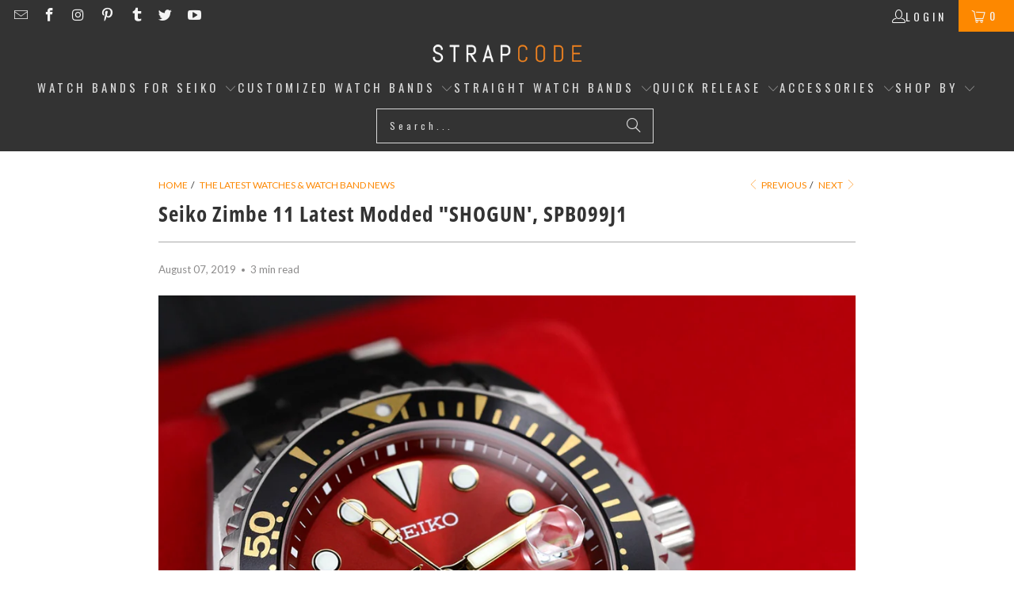

--- FILE ---
content_type: text/html; charset=utf-8
request_url: https://www.strapcode.com/blogs/the-latest-watches-news/seiko-zimbe-11-latest-modded-shogun-spb099j1
body_size: 46573
content:
<!doctype html>
<html class="no-js no-touch" lang="en">
  <head>   
<link rel="preload" as="image" href="//www.strapcode.com/cdn/shop/t/106/assets/fastload.webp?v=53090073310896715841744100887" fetchpriority="high">

   <!-- Icons -->
    
      <link rel="shortcut icon" type="image/x-icon" href="//www.strapcode.com/cdn/shop/files/SC-favicon_180x180.png?v=1613719717">
      <link rel="apple-touch-icon" href="//www.strapcode.com/cdn/shop/files/SC-favicon_180x180.png?v=1613719717">
      <link rel="apple-touch-icon" sizes="57x57" href="//www.strapcode.com/cdn/shop/files/SC-favicon_57x57.png?v=1613719717">
      <link rel="apple-touch-icon" sizes="60x60" href="//www.strapcode.com/cdn/shop/files/SC-favicon_60x60.png?v=1613719717">
      <link rel="apple-touch-icon" sizes="72x72" href="//www.strapcode.com/cdn/shop/files/SC-favicon_72x72.png?v=1613719717">
      <link rel="apple-touch-icon" sizes="76x76" href="//www.strapcode.com/cdn/shop/files/SC-favicon_76x76.png?v=1613719717">
      <link rel="apple-touch-icon" sizes="114x114" href="//www.strapcode.com/cdn/shop/files/SC-favicon_114x114.png?v=1613719717">
      <link rel="apple-touch-icon" sizes="180x180" href="//www.strapcode.com/cdn/shop/files/SC-favicon_180x180.png?v=1613719717">
      <link rel="apple-touch-icon" sizes="228x228" href="//www.strapcode.com/cdn/shop/files/SC-favicon_228x228.png?v=1613719717">
    
    <link rel="canonical" href="https://www.strapcode.com/blogs/the-latest-watches-news/seiko-zimbe-11-latest-modded-shogun-spb099j1">    
    



 <style>
  /* Custom CSS for dynamic sidebar visibility (Desktop Only) */
  @media only screen and (min-width: 768px) {
.promo-banner--show .promo-banner {
    min-height: 40px;
}

.collection,.product,.section-wrapper {
    opacity: 0; /* Initially hidden */
    animation: showDiv 0.8s ease 0.8s forwards;
}

@keyframes showDiv {
    0% {
        opacity: 0;
    }
    100% {
        opacity: 1; /* Make the div visible */
    }
}
    
   }

@media only screen and (max-width: 767px) {

.collection,.product,.section-wrapper {
    opacity: 0; /* Initially hidden */
    animation: showDiv 0.6s ease 0.6s forwards;
}

@keyframes showDiv {
    0% {
        opacity: 0;
    }
    100% {
        opacity: 1; /* Make the div visible */
    }
}
}

   

  </style>
    

    <script>
  // Check if it's the homepage
  const isHomePage = window.location.pathname === "/" || window.location.pathname === "/index";

  // Define the scripts to block, excluding Rivyo, Reputon, and Google Translate scripts on the homepage
  window.YETT_BLACKLIST = [
    /www\.google-analytics\.com/,                         
    /googletagmanager\.com\/gtag\/js\?id=AW-713375615/,   
    /gtag/,                                               
    /googletagmanager\.com/,                              
    /googletagmanager\.com\/gtag\/js\?id=G-VZWGSNVY9F/,   
    /googletagmanager\.com\/gtag\/js\?id=G-23ZBX3FYY4/,   
    /googletagmanager\.com\/gtag\/js\?id=GT-M3VPPRN/,     
    /connect\.facebook\.net\/en_US\/fbevents\.js/,        
  ];

  // Block Rivyo, Reputon, Google Translate, and Reputon Google Carousel Widget scripts on the homepage
  if (isHomePage) {
    window.YETT_BLACKLIST.push(
      /cdn\.shopify\.com\/extensions\/aef9e003-f12a-4b88-a3e7-83795ac8e83c\/rivyo-product-reviews-114\/assets\/rivyo-script\.js/,
      /cdn\.grw\.reputon\.com\/assets\/widget\.js\?shop=strapcode\.myshopify\.com/,
      /translate\.googleapis\.com/, // Block the entire domain
      /cdn\.shopify\.com\/extensions\/fd44ab0c-e99f-4f6f-948d-bc86e62877e0\/google-reviews-64\/assets\/reputon-google-carousel-widget\.js/ // Block Reputon Google Carousel Widget script
    );
  }
</script>

<!-- Load the Yett library -->
<script async src="https://unpkg.com/yett"></script>

<script>
  document.addEventListener("DOMContentLoaded", function() {
    function unblockScripts() {
      console.log('User interaction detected, unblocking scripts...');
      window.yett.unblock([
        /www\.google-analytics\.com/,                         
        /googletagmanager\.com\/gtag\/js\?id=AW-713375615/,   
        /gtag/,                                               
        /googletagmanager\.com/,                              
        /googletagmanager\.com\/gtag\/js\?id=G-VZWGSNVY9F/,   
        /googletagmanager\.com\/gtag\/js\?id=G-23ZBX3FYY4/,   
        /googletagmanager\.com\/gtag\/js\?id=GT-M3VPPRN/,     
        /connect\.facebook\.net\/en_US\/fbevents\.js/,        
        /cdn\.shopify\.com\/extensions\/aef9e003-f12a-4b88-a3e7-83795ac8e83c\/rivyo-product-reviews-114\/assets\/rivyo-script\.js/, // Unblock Rivyo script
        /cdn\.grw\.reputon\.com\/assets\/widget\.js\?shop=strapcode\.myshopify\.com/, // Unblock Reputon widget script
        /translate\.googleapis\.com/, // Unblock the entire domain
        /cdn\.shopify\.com\/extensions\/fd44ab0c-e99f-4f6f-948d-bc86e62877e0\/google-reviews-64\/assets\/reputon-google-carousel-widget\.js/ // Unblock Reputon Google Carousel Widget script
      ]);

      // Remove event listeners after unblocking
      document.removeEventListener('mouseenter', unblockScripts);
      document.removeEventListener('touchstart', unblockScripts);
      document.removeEventListener('wheel', unblockScripts);
    }

    // Add event listeners for user interaction
    document.addEventListener('mouseenter', unblockScripts, { once: true });
    document.addEventListener('touchstart', unblockScripts, { once: true });
    document.addEventListener('wheel', unblockScripts, { once: true });

    // Failsafe timeout (e.g., 10 seconds)
    setTimeout(unblockScripts, 10000);
  });
</script>

  
    <!-- Google tag (gtag.js) -->
    <script type="javascript/blocked" async src="https://www.googletagmanager.com/gtag/js?id=AW-713375615"></script>
    <script type="javascript/blocked"  async defer="defer">
      window.dataLayer = window.dataLayer || []; function gtag(){dataLayer.push(arguments);} gtag('js', new Date()); gtag('config', 'AW-713375615');
    </script>

    <!-- Global site tag (gtag.js) - Google Analytics -->
    <script type="javascript/blocked"  async src="https://www.googletagmanager.com/gtag/js?id=G-23ZBX3FYY4"></script>
    <script type="javascript/blocked" async defer="defer">
      window.dataLayer = window.dataLayer || []; function gtag(){dataLayer.push(arguments);} gtag('js', new Date()); gtag('config', 'G-23ZBX3FYY4');
    </script>

    <!-- Google End -->
    <script defer="defer">
      window.Store = window.Store || {};
      window.Store.id = 2297921591;
    </script>
    <meta charset="utf-8">
    <meta http-equiv="cleartype" content="on">
    <meta name="robots" content="index,follow">

    <!-- Mobile Specific Metas -->
    <meta name="HandheldFriendly" content="True">
    <meta name="MobileOptimized" content="320">
    <meta name="viewport" content="width=device-width,initial-scale=1">
    <meta name="theme-color" content="#ffffff">

    
<title>
  Seiko Zimbe 11 Latest Modded &quot;SHOGUN&#39;, SPB099J1 | Strapcode
</title><meta name="description" content="It&amp;#39;s nice to see that Seiko Zimbe has chosen to use a dark red color as the primary display in the casing instead of the common blue and green which we often see on the new release watches over the last couple of years.">

<style>
  .skip-lazy {
    z-index: -99999;
    position: fixed;
    color: transparent;
    top: 0;
    left: 0;
    margin: 1px;
    max-width: none !important;
    max-height: 1000px !important;
    width: 100vw !important;
    height: 100vh !important;
  }
</style>


    <!-- Stylesheet for Fancybox library -->
    <link rel="stylesheet" href="//www.strapcode.com/cdn/shop/t/106/assets/fancybox.css?v=19278034316635137701744100887" type="text/css" media="all" defer>

    <!-- Stylesheets for Turbo -->
    <link href="//www.strapcode.com/cdn/shop/t/106/assets/styles.css?v=30063572687235533791766922543" rel="stylesheet" type="text/css" media="all" />


    

    

    
      <script src="//www.strapcode.com/cdn/shop/t/106/assets/currencies.js?v=1648699478663843391744100887" defer></script>
    

    
    <script async defer="defer">
      window.PXUTheme = window.PXUTheme || {};
      window.PXUTheme.version = '9.2.0';
      window.PXUTheme.name = 'Turbo';
    </script>
    

    
<template id="price-ui"><span class="price " data-price></span><span class="compare-at-price" data-compare-at-price></span><span class="unit-pricing" data-unit-pricing></span></template>
    <template id="price-ui-badge"><div class="price-ui-badge__sticker price-ui-badge__sticker--">
    <span class="price-ui-badge__sticker-text" data-badge></span>
  </div></template>

    <template id="price-ui__price"><span class="money" data-price></span></template>
    <template id="price-ui__price-range"><span class="price-min" data-price-min><span class="money" data-price></span></span> - <span class="price-max" data-price-max><span class="money" data-price></span></span></template>
    <template id="price-ui__unit-pricing"><span class="unit-quantity" data-unit-quantity></span> | <span class="unit-price" data-unit-price><span class="money" data-price></span></span> / <span class="unit-measurement" data-unit-measurement></span></template>
    <template id="price-ui-badge__percent-savings-range">Save up to <span data-price-percent></span>%</template>
    <template id="price-ui-badge__percent-savings">Save <span data-price-percent></span>%</template>
    <template id="price-ui-badge__price-savings-range">Save up to <span class="money" data-price></span></template>
    <template id="price-ui-badge__price-savings">Save <span class="money" data-price></span></template>
    <template id="price-ui-badge__on-sale">Sale</template>
    <template id="price-ui-badge__sold-out">Sold out</template>
    <template id="price-ui-badge__in-stock">In stock</template>
    

    <script async defer="defer">
      
window.PXUTheme = window.PXUTheme || {};


window.PXUTheme.theme_settings = {};
window.PXUTheme.currency = {};
window.PXUTheme.routes = window.PXUTheme.routes || {};


window.PXUTheme.theme_settings.display_tos_checkbox = true;
window.PXUTheme.theme_settings.go_to_checkout = true;
window.PXUTheme.theme_settings.cart_action = "ajax";
window.PXUTheme.theme_settings.cart_shipping_calculator = false;


window.PXUTheme.theme_settings.collection_swatches = false;
window.PXUTheme.theme_settings.collection_secondary_image = true;


window.PXUTheme.currency.show_multiple_currencies = false;
window.PXUTheme.currency.shop_currency = "USD";
window.PXUTheme.currency.default_currency = "USD";
window.PXUTheme.currency.display_format = "money_format";
window.PXUTheme.currency.money_format = "${{amount}}";
window.PXUTheme.currency.money_format_no_currency = "${{amount}}";
window.PXUTheme.currency.money_format_currency = "${{amount}} USD";
window.PXUTheme.currency.native_multi_currency = true;
window.PXUTheme.currency.iso_code = "USD";
window.PXUTheme.currency.symbol = "$";


window.PXUTheme.theme_settings.display_inventory_left = false;
window.PXUTheme.theme_settings.inventory_threshold = 10;
window.PXUTheme.theme_settings.limit_quantity = false;


window.PXUTheme.theme_settings.menu_position = null;


window.PXUTheme.theme_settings.newsletter_popup = false;
window.PXUTheme.theme_settings.newsletter_popup_days = "2";
window.PXUTheme.theme_settings.newsletter_popup_mobile = true;
window.PXUTheme.theme_settings.newsletter_popup_seconds = 0;


window.PXUTheme.theme_settings.pagination_type = "basic_pagination";


window.PXUTheme.theme_settings.enable_shopify_collection_badges = false;
window.PXUTheme.theme_settings.quick_shop_thumbnail_position = null;
window.PXUTheme.theme_settings.product_form_style = "select";
window.PXUTheme.theme_settings.sale_banner_enabled = true;
window.PXUTheme.theme_settings.display_savings = true;
window.PXUTheme.theme_settings.display_sold_out_price = true;
window.PXUTheme.theme_settings.free_text = "Free";
window.PXUTheme.theme_settings.video_looping = null;
window.PXUTheme.theme_settings.quick_shop_style = "popup";
window.PXUTheme.theme_settings.hover_enabled = true;


window.PXUTheme.routes.cart_url = "/cart";
window.PXUTheme.routes.cart_update_url = "/cart/update";
window.PXUTheme.routes.root_url = "/";
window.PXUTheme.routes.search_url = "/search";
window.PXUTheme.routes.all_products_collection_url = "/collections/all";
window.PXUTheme.routes.product_recommendations_url = "/recommendations/products";
window.PXUTheme.routes.predictive_search_url = "/search/suggest";


window.PXUTheme.theme_settings.image_loading_style = "appear";


window.PXUTheme.theme_settings.enable_autocomplete = true;


window.PXUTheme.theme_settings.page_dots_enabled = false;
window.PXUTheme.theme_settings.slideshow_arrow_size = "light";


window.PXUTheme.theme_settings.quick_shop_enabled = true;


window.PXUTheme.translation = {};


window.PXUTheme.translation.agree_to_terms_warning = "You must agree with the terms and conditions to checkout.";
window.PXUTheme.translation.one_item_left = "item left";
window.PXUTheme.translation.items_left_text = "items left";
window.PXUTheme.translation.cart_savings_text = "Total Savings";
window.PXUTheme.translation.cart_discount_text = "Discount";
window.PXUTheme.translation.cart_subtotal_text = "Subtotal";
window.PXUTheme.translation.cart_remove_text = "Remove";
window.PXUTheme.translation.cart_free_text = "Free";


window.PXUTheme.translation.newsletter_success_text = "Thank you for joining our mailing list!";


window.PXUTheme.translation.notify_email = "Enter your email address...";
window.PXUTheme.translation.notify_email_value = "Translation missing: en.contact.fields.email";
window.PXUTheme.translation.notify_email_send = "Send";
window.PXUTheme.translation.notify_message_first = "Please notify me when ";
window.PXUTheme.translation.notify_message_last = " becomes available - ";
window.PXUTheme.translation.notify_success_text = "Thanks! We will notify you when this product becomes available!";


window.PXUTheme.translation.add_to_cart = "Add to Cart";
window.PXUTheme.translation.coming_soon_text = "Coming Soon";
window.PXUTheme.translation.sold_out_text = "Sold Out";
window.PXUTheme.translation.sale_text = "Sale";
window.PXUTheme.translation.savings_text = "You Save";
window.PXUTheme.translation.from_text = "from";
window.PXUTheme.translation.new_text = "New";
window.PXUTheme.translation.pre_order_text = "Pre-Order";
window.PXUTheme.translation.unavailable_text = "Choose an option";


window.PXUTheme.translation.all_results = "View all results";
window.PXUTheme.translation.no_results = "Sorry, no results!";


window.PXUTheme.media_queries = {};
window.PXUTheme.media_queries.small = window.matchMedia( "(max-width: 480px)" );
window.PXUTheme.media_queries.medium = window.matchMedia( "(max-width: 798px)" );
window.PXUTheme.media_queries.large = window.matchMedia( "(min-width: 799px)" );
window.PXUTheme.media_queries.larger = window.matchMedia( "(min-width: 960px)" );
window.PXUTheme.media_queries.xlarge = window.matchMedia( "(min-width: 1200px)" );
window.PXUTheme.media_queries.ie10 = window.matchMedia( "all and (-ms-high-contrast: none), (-ms-high-contrast: active)" );
window.PXUTheme.media_queries.tablet = window.matchMedia( "only screen and (min-width: 799px) and (max-width: 1024px)" );
window.PXUTheme.media_queries.mobile_and_tablet = window.matchMedia( "(max-width: 1024px)" );
    </script>

    

    
      
      <script src="//www.strapcode.com/cdn/shop/t/106/assets/instantclick.min.js?v=20092422000980684151744100887" data-no-instant defer></script>

      <script async defer="defer" data-no-instant>
        window.addEventListener('DOMContentLoaded', function() {

          function inIframe() {
            try {
              return window.self !== window.top;
            } catch (e) {
              return true;
            }
          }

          if (!inIframe()){
            InstantClick.on('change', function() {

              $('head script[src*="shopify"]').each(function() {
                var script = document.createElement('script');
                script.type = 'text/javascript';
                script.src = $(this).attr('src');

                $('body').append(script);
              });

              $('body').removeClass('fancybox-active');
              $.fancybox.destroy();

              InstantClick.init();

            });
          }
        });
      </script>
    

    <script  defer="defer">
      
    </script>


    
    
<!-- Start of speed boost -->
 















<script>window.performance && window.performance.mark && window.performance.mark('shopify.content_for_header.start');</script><meta name="google-site-verification" content="n5ENH_vOAzoAWm0f6Cab4Qf25guDjR33V-Dze7vQPzc">
<meta name="google-site-verification" content="n5ENH_vOAzoAWm0f6Cab4Qf25guDjR33V-Dze7vQPzc">
<meta id="shopify-digital-wallet" name="shopify-digital-wallet" content="/2297921591/digital_wallets/dialog">
<meta name="shopify-checkout-api-token" content="3574597773124080331b511ee7d50132">
<meta id="in-context-paypal-metadata" data-shop-id="2297921591" data-venmo-supported="false" data-environment="production" data-locale="en_US" data-paypal-v4="true" data-currency="USD">
<link rel="alternate" type="application/atom+xml" title="Feed" href="/blogs/the-latest-watches-news.atom" />
<link rel="alternate" hreflang="x-default" href="https://www.strapcode.com/blogs/the-latest-watches-news/seiko-zimbe-11-latest-modded-shogun-spb099j1">
<link rel="alternate" hreflang="en" href="https://www.strapcode.com/blogs/the-latest-watches-news/seiko-zimbe-11-latest-modded-shogun-spb099j1">
<link rel="alternate" hreflang="it" href="https://www.strapcode.com/it/blogs/the-latest-watches-news/seiko-zimbe-11-ultimo-shogun-moddato-spb099j1">
<link rel="alternate" hreflang="fr" href="https://www.strapcode.com/fr/blogs/the-latest-watches-news/seiko-zimbe-11-dernier-shogun-modifie-spb099j1">
<link rel="alternate" hreflang="ja" href="https://www.strapcode.com/ja/blogs/the-latest-watches-news/seiko-zimbe-11-latest-modded-shogun-spb099j1">
<link rel="alternate" hreflang="ar" href="https://www.strapcode.com/ar/blogs/the-latest-watches-news/seiko-zimbe-11-latest-modded-shogun-spb099j1">
<link rel="alternate" hreflang="es" href="https://www.strapcode.com/es/blogs/the-latest-watches-news/seiko-zimbe-11-latest-modded-shogun-spb099j1">
<link rel="alternate" hreflang="de" href="https://www.strapcode.com/de/blogs/the-latest-watches-news/seiko-zimbe-11-neueste-modded-shogun-spb099j1">
<link rel="alternate" hreflang="en-AU" href="https://www.strapcode.com/en-au/blogs/the-latest-watches-news/seiko-zimbe-11-latest-modded-shogun-spb099j1">
<script async="async" data-src="/checkouts/internal/preloads.js?locale=en-US"></script>
<link rel="preconnect" href="https://shop.app" crossorigin="anonymous">
<script async="async" data-src="https://shop.app/checkouts/internal/preloads.js?locale=en-US&shop_id=2297921591" crossorigin="anonymous"></script>
<script id="apple-pay-shop-capabilities" type="application/json">{"shopId":2297921591,"countryCode":"HK","currencyCode":"USD","merchantCapabilities":["supports3DS"],"merchantId":"gid:\/\/shopify\/Shop\/2297921591","merchantName":"Strapcode","requiredBillingContactFields":["postalAddress","email","phone"],"requiredShippingContactFields":["postalAddress","email","phone"],"shippingType":"shipping","supportedNetworks":["visa","masterCard","amex"],"total":{"type":"pending","label":"Strapcode","amount":"1.00"},"shopifyPaymentsEnabled":true,"supportsSubscriptions":true}</script>
<script id="shopify-features" type="application/json">{"accessToken":"3574597773124080331b511ee7d50132","betas":["rich-media-storefront-analytics"],"domain":"www.strapcode.com","predictiveSearch":true,"shopId":2297921591,"locale":"en"}</script>
<script>var Shopify = Shopify || {};
Shopify.shop = "strapcode.myshopify.com";
Shopify.locale = "en";
Shopify.currency = {"active":"USD","rate":"1.0"};
Shopify.country = "US";
Shopify.theme = {"name":"Final Active Theme","id":176741843249,"schema_name":"Turbo","schema_version":"9.2.0","theme_store_id":null,"role":"main"};
Shopify.theme.handle = "null";
Shopify.theme.style = {"id":null,"handle":null};
Shopify.cdnHost = "www.strapcode.com/cdn";
Shopify.routes = Shopify.routes || {};
Shopify.routes.root = "/";</script>
<script type="module">!function(o){(o.Shopify=o.Shopify||{}).modules=!0}(window);</script>
<script>!function(o){function n(){var o=[];function n(){o.push(Array.prototype.slice.apply(arguments))}return n.q=o,n}var t=o.Shopify=o.Shopify||{};t.loadFeatures=n(),t.autoloadFeatures=n()}(window);</script>
<script>
  window.ShopifyPay = window.ShopifyPay || {};
  window.ShopifyPay.apiHost = "shop.app\/pay";
  window.ShopifyPay.redirectState = null;
</script>
<script id="shop-js-analytics" type="application/json">{"pageType":"article"}</script>
<script defer="defer" async type="module" data-src="//www.strapcode.com/cdn/shopifycloud/shop-js/modules/v2/client.init-shop-cart-sync_C5BV16lS.en.esm.js"></script>
<script defer="defer" async type="module" data-src="//www.strapcode.com/cdn/shopifycloud/shop-js/modules/v2/chunk.common_CygWptCX.esm.js"></script>
<script type="module">
  await import("//www.strapcode.com/cdn/shopifycloud/shop-js/modules/v2/client.init-shop-cart-sync_C5BV16lS.en.esm.js");
await import("//www.strapcode.com/cdn/shopifycloud/shop-js/modules/v2/chunk.common_CygWptCX.esm.js");

  window.Shopify.SignInWithShop?.initShopCartSync?.({"fedCMEnabled":true,"windoidEnabled":true});

</script>
<script>
  window.Shopify = window.Shopify || {};
  if (!window.Shopify.featureAssets) window.Shopify.featureAssets = {};
  window.Shopify.featureAssets['shop-js'] = {"shop-cart-sync":["modules/v2/client.shop-cart-sync_ZFArdW7E.en.esm.js","modules/v2/chunk.common_CygWptCX.esm.js"],"init-fed-cm":["modules/v2/client.init-fed-cm_CmiC4vf6.en.esm.js","modules/v2/chunk.common_CygWptCX.esm.js"],"shop-button":["modules/v2/client.shop-button_tlx5R9nI.en.esm.js","modules/v2/chunk.common_CygWptCX.esm.js"],"shop-cash-offers":["modules/v2/client.shop-cash-offers_DOA2yAJr.en.esm.js","modules/v2/chunk.common_CygWptCX.esm.js","modules/v2/chunk.modal_D71HUcav.esm.js"],"init-windoid":["modules/v2/client.init-windoid_sURxWdc1.en.esm.js","modules/v2/chunk.common_CygWptCX.esm.js"],"shop-toast-manager":["modules/v2/client.shop-toast-manager_ClPi3nE9.en.esm.js","modules/v2/chunk.common_CygWptCX.esm.js"],"init-shop-email-lookup-coordinator":["modules/v2/client.init-shop-email-lookup-coordinator_B8hsDcYM.en.esm.js","modules/v2/chunk.common_CygWptCX.esm.js"],"init-shop-cart-sync":["modules/v2/client.init-shop-cart-sync_C5BV16lS.en.esm.js","modules/v2/chunk.common_CygWptCX.esm.js"],"avatar":["modules/v2/client.avatar_BTnouDA3.en.esm.js"],"pay-button":["modules/v2/client.pay-button_FdsNuTd3.en.esm.js","modules/v2/chunk.common_CygWptCX.esm.js"],"init-customer-accounts":["modules/v2/client.init-customer-accounts_DxDtT_ad.en.esm.js","modules/v2/client.shop-login-button_C5VAVYt1.en.esm.js","modules/v2/chunk.common_CygWptCX.esm.js","modules/v2/chunk.modal_D71HUcav.esm.js"],"init-shop-for-new-customer-accounts":["modules/v2/client.init-shop-for-new-customer-accounts_ChsxoAhi.en.esm.js","modules/v2/client.shop-login-button_C5VAVYt1.en.esm.js","modules/v2/chunk.common_CygWptCX.esm.js","modules/v2/chunk.modal_D71HUcav.esm.js"],"shop-login-button":["modules/v2/client.shop-login-button_C5VAVYt1.en.esm.js","modules/v2/chunk.common_CygWptCX.esm.js","modules/v2/chunk.modal_D71HUcav.esm.js"],"init-customer-accounts-sign-up":["modules/v2/client.init-customer-accounts-sign-up_CPSyQ0Tj.en.esm.js","modules/v2/client.shop-login-button_C5VAVYt1.en.esm.js","modules/v2/chunk.common_CygWptCX.esm.js","modules/v2/chunk.modal_D71HUcav.esm.js"],"shop-follow-button":["modules/v2/client.shop-follow-button_Cva4Ekp9.en.esm.js","modules/v2/chunk.common_CygWptCX.esm.js","modules/v2/chunk.modal_D71HUcav.esm.js"],"checkout-modal":["modules/v2/client.checkout-modal_BPM8l0SH.en.esm.js","modules/v2/chunk.common_CygWptCX.esm.js","modules/v2/chunk.modal_D71HUcav.esm.js"],"lead-capture":["modules/v2/client.lead-capture_Bi8yE_yS.en.esm.js","modules/v2/chunk.common_CygWptCX.esm.js","modules/v2/chunk.modal_D71HUcav.esm.js"],"shop-login":["modules/v2/client.shop-login_D6lNrXab.en.esm.js","modules/v2/chunk.common_CygWptCX.esm.js","modules/v2/chunk.modal_D71HUcav.esm.js"],"payment-terms":["modules/v2/client.payment-terms_CZxnsJam.en.esm.js","modules/v2/chunk.common_CygWptCX.esm.js","modules/v2/chunk.modal_D71HUcav.esm.js"]};
</script>
<script>(function() {
  var isLoaded = false;
  function asyncLoad() {
    if (isLoaded) return;
    isLoaded = true;
    var urls = ["https:\/\/cdn.shopify.com\/s\/files\/1\/0022\/9792\/1591\/t\/56\/assets\/globo.formbuilder.init.js?v=1595851508\u0026shop=strapcode.myshopify.com","https:\/\/cdn.shopify.com\/s\/files\/1\/0022\/9792\/1591\/t\/89\/assets\/booster_eu_cookie_2297921591.js?v=1704701443\u0026shop=strapcode.myshopify.com","https:\/\/cdn.nfcube.com\/instafeed-067d295912dcdd5acf3bd1c64adcb458.js?shop=strapcode.myshopify.com"];
    for (var i = 0; i < urls.length; i++) {
      var s = document.createElement('script');
      s.type = 'text/javascript';
      s.async = true;
      s.src = urls[i];
      var x = document.getElementsByTagName('script')[0];
      x.parentNode.insertBefore(s, x);
    }
  };
  document.addEventListener('StartAsyncLoading', function(event) { asyncLoad(); }); if(window.attachEvent) {
    window.attachEvent('onload', function(){});
  } else {
    window.addEventListener('load', function(){}, false);
  }
})();</script>
<script id="__st">var __st={"a":2297921591,"offset":28800,"reqid":"d2a761df-b4c3-4e87-999b-663a9b019363-1768752064","pageurl":"www.strapcode.com\/blogs\/the-latest-watches-news\/seiko-zimbe-11-latest-modded-shogun-spb099j1","s":"articles-30248239188","u":"f134f598d85d","p":"article","rtyp":"article","rid":30248239188};</script>
<script>window.ShopifyPaypalV4VisibilityTracking = true;</script>
<script id="captcha-bootstrap">!function(){'use strict';const t='contact',e='account',n='new_comment',o=[[t,t],['blogs',n],['comments',n],[t,'customer']],c=[[e,'customer_login'],[e,'guest_login'],[e,'recover_customer_password'],[e,'create_customer']],r=t=>t.map((([t,e])=>`form[action*='/${t}']:not([data-nocaptcha='true']) input[name='form_type'][value='${e}']`)).join(','),a=t=>()=>t?[...document.querySelectorAll(t)].map((t=>t.form)):[];function s(){const t=[...o],e=r(t);return a(e)}const i='password',u='form_key',d=['recaptcha-v3-token','g-recaptcha-response','h-captcha-response',i],f=()=>{try{return window.sessionStorage}catch{return}},m='__shopify_v',_=t=>t.elements[u];function p(t,e,n=!1){try{const o=window.sessionStorage,c=JSON.parse(o.getItem(e)),{data:r}=function(t){const{data:e,action:n}=t;return t[m]||n?{data:e,action:n}:{data:t,action:n}}(c);for(const[e,n]of Object.entries(r))t.elements[e]&&(t.elements[e].value=n);n&&o.removeItem(e)}catch(o){console.error('form repopulation failed',{error:o})}}const l='form_type',E='cptcha';function T(t){t.dataset[E]=!0}const w=window,h=w.document,L='Shopify',v='ce_forms',y='captcha';let A=!1;((t,e)=>{const n=(g='f06e6c50-85a8-45c8-87d0-21a2b65856fe',I='https://cdn.shopify.com/shopifycloud/storefront-forms-hcaptcha/ce_storefront_forms_captcha_hcaptcha.v1.5.2.iife.js',D={infoText:'Protected by hCaptcha',privacyText:'Privacy',termsText:'Terms'},(t,e,n)=>{const o=w[L][v],c=o.bindForm;if(c)return c(t,g,e,D).then(n);var r;o.q.push([[t,g,e,D],n]),r=I,A||(h.body.append(Object.assign(h.createElement('script'),{id:'captcha-provider',async:!0,src:r})),A=!0)});var g,I,D;w[L]=w[L]||{},w[L][v]=w[L][v]||{},w[L][v].q=[],w[L][y]=w[L][y]||{},w[L][y].protect=function(t,e){n(t,void 0,e),T(t)},Object.freeze(w[L][y]),function(t,e,n,w,h,L){const[v,y,A,g]=function(t,e,n){const i=e?o:[],u=t?c:[],d=[...i,...u],f=r(d),m=r(i),_=r(d.filter((([t,e])=>n.includes(e))));return[a(f),a(m),a(_),s()]}(w,h,L),I=t=>{const e=t.target;return e instanceof HTMLFormElement?e:e&&e.form},D=t=>v().includes(t);t.addEventListener('submit',(t=>{const e=I(t);if(!e)return;const n=D(e)&&!e.dataset.hcaptchaBound&&!e.dataset.recaptchaBound,o=_(e),c=g().includes(e)&&(!o||!o.value);(n||c)&&t.preventDefault(),c&&!n&&(function(t){try{if(!f())return;!function(t){const e=f();if(!e)return;const n=_(t);if(!n)return;const o=n.value;o&&e.removeItem(o)}(t);const e=Array.from(Array(32),(()=>Math.random().toString(36)[2])).join('');!function(t,e){_(t)||t.append(Object.assign(document.createElement('input'),{type:'hidden',name:u})),t.elements[u].value=e}(t,e),function(t,e){const n=f();if(!n)return;const o=[...t.querySelectorAll(`input[type='${i}']`)].map((({name:t})=>t)),c=[...d,...o],r={};for(const[a,s]of new FormData(t).entries())c.includes(a)||(r[a]=s);n.setItem(e,JSON.stringify({[m]:1,action:t.action,data:r}))}(t,e)}catch(e){console.error('failed to persist form',e)}}(e),e.submit())}));const S=(t,e)=>{t&&!t.dataset[E]&&(n(t,e.some((e=>e===t))),T(t))};for(const o of['focusin','change'])t.addEventListener(o,(t=>{const e=I(t);D(e)&&S(e,y())}));const B=e.get('form_key'),M=e.get(l),P=B&&M;t.addEventListener('DOMContentLoaded',(()=>{const t=y();if(P)for(const e of t)e.elements[l].value===M&&p(e,B);[...new Set([...A(),...v().filter((t=>'true'===t.dataset.shopifyCaptcha))])].forEach((e=>S(e,t)))}))}(h,new URLSearchParams(w.location.search),n,t,e,['guest_login'])})(!0,!0)}();</script>
<script integrity="sha256-4kQ18oKyAcykRKYeNunJcIwy7WH5gtpwJnB7kiuLZ1E=" data-source-attribution="shopify.loadfeatures" defer="defer" data-src="//www.strapcode.com/cdn/shopifycloud/storefront/assets/storefront/load_feature-a0a9edcb.js" crossorigin="anonymous"></script>
<script crossorigin="anonymous" defer="defer" data-src="//www.strapcode.com/cdn/shopifycloud/storefront/assets/shopify_pay/storefront-65b4c6d7.js?v=20250812"></script>
<script data-source-attribution="shopify.dynamic_checkout.dynamic.init">var Shopify=Shopify||{};Shopify.PaymentButton=Shopify.PaymentButton||{isStorefrontPortableWallets:!0,init:function(){window.Shopify.PaymentButton.init=function(){};var t=document.createElement("script");t.data-src="https://www.strapcode.com/cdn/shopifycloud/portable-wallets/latest/portable-wallets.en.js",t.type="module",document.head.appendChild(t)}};
</script>
<script data-source-attribution="shopify.dynamic_checkout.buyer_consent">
  function portableWalletsHideBuyerConsent(e){var t=document.getElementById("shopify-buyer-consent"),n=document.getElementById("shopify-subscription-policy-button");t&&n&&(t.classList.add("hidden"),t.setAttribute("aria-hidden","true"),n.removeEventListener("click",e))}function portableWalletsShowBuyerConsent(e){var t=document.getElementById("shopify-buyer-consent"),n=document.getElementById("shopify-subscription-policy-button");t&&n&&(t.classList.remove("hidden"),t.removeAttribute("aria-hidden"),n.addEventListener("click",e))}window.Shopify?.PaymentButton&&(window.Shopify.PaymentButton.hideBuyerConsent=portableWalletsHideBuyerConsent,window.Shopify.PaymentButton.showBuyerConsent=portableWalletsShowBuyerConsent);
</script>
<script data-source-attribution="shopify.dynamic_checkout.cart.bootstrap">document.addEventListener("DOMContentLoaded",(function(){function t(){return document.querySelector("shopify-accelerated-checkout-cart, shopify-accelerated-checkout")}if(t())Shopify.PaymentButton.init();else{new MutationObserver((function(e,n){t()&&(Shopify.PaymentButton.init(),n.disconnect())})).observe(document.body,{childList:!0,subtree:!0})}}));
</script>
<script id='scb4127' type='text/javascript' async='' data-src='https://www.strapcode.com/cdn/shopifycloud/privacy-banner/storefront-banner.js'></script><link id="shopify-accelerated-checkout-styles" rel="stylesheet" media="screen" href="https://www.strapcode.com/cdn/shopifycloud/portable-wallets/latest/accelerated-checkout-backwards-compat.css" crossorigin="anonymous">
<style id="shopify-accelerated-checkout-cart">
        #shopify-buyer-consent {
  margin-top: 1em;
  display: inline-block;
  width: 100%;
}

#shopify-buyer-consent.hidden {
  display: none;
}

#shopify-subscription-policy-button {
  background: none;
  border: none;
  padding: 0;
  text-decoration: underline;
  font-size: inherit;
  cursor: pointer;
}

#shopify-subscription-policy-button::before {
  box-shadow: none;
}

      </style>

<script>window.performance && window.performance.mark && window.performance.mark('shopify.content_for_header.end');</script>

<!-- End of speed boost -->


<script>
var script_loaded = !1;

function loadJSscripts() {
    setTimeout(function() {
        if (!script_loaded) {
            script_loaded = !0;
            var t = document.getElementsByTagName("script");
            for (i = 0; i < t.length; i++) null !== t[i].getAttribute("data-src") && (t[i].setAttribute("src", t[i].getAttribute("data-src")), delete t[i].dataset.src);
            var e = document.getElementsByTagName("link");
            for (i = 0; i < e.length; i++) null !== e[i].getAttribute("data-href") && (e[i].setAttribute("href", e[i].getAttribute("data-href")), delete e[i].dataset.href);
            setTimeout(function() {
                document.dispatchEvent(new CustomEvent("StartAsyncLoading")), document.dispatchEvent(new CustomEvent("StartKernelLoading"))
            }, 400)
        }
        console.log("speed 12s wait")
    }, 12e3)
}

function loadJSscriptsNow() {
    if (!script_loaded) {
        console.log("speed scripts have loaded."), script_loaded = !0;
        var t = document.getElementsByTagName("script");
        for (i = 0; i < t.length; i++) null !== t[i].getAttribute("data-src") && (t[i].setAttribute("src", t[i].getAttribute("data-src")), delete t[i].dataset.src);
        var e = document.getElementsByTagName("link");
        for (i = 0; i < e.length; i++) null !== e[i].getAttribute("data-href") && (e[i].setAttribute("href", e[i].getAttribute("data-href")), delete e[i].dataset.href);
        setTimeout(function() {
            document.dispatchEvent(new CustomEvent("StartAsyncLoading")), document.dispatchEvent(new CustomEvent("StartKernelLoading"))
        }, 400)
    }
}

var activityEvents = ["mousedown", "mousemove", "keydown", "scroll", "touchstart", "click", "keypress", "touchmove"];
activityEvents.forEach(function(t) {
    window.addEventListener(t, loadJSscriptsNow, !1)
}), document.addEventListener("DOMContentLoaded", loadJSscripts), window.addEventListener ? window.addEventListener("load", loadJSscripts) : window.attachEvent ? window.attachEvent("onload", loadJSscripts) : window.onload = loadJSscripts;
</script>
<!-- End of speed boost -->




    

<meta name="author" content="Strapcode">
<meta property="og:url" content="https://www.strapcode.com/blogs/the-latest-watches-news/seiko-zimbe-11-latest-modded-shogun-spb099j1">
<meta property="og:site_name" content="Strapcode">




  <meta property="og:type" content="article">
  <meta property="og:title" content="Seiko Zimbe 11 Latest Modded &quot;SHOGUN&#39;, SPB099J1">
  
  
    <meta property="og:image" content="https://www.strapcode.com/cdn/shop/articles/W_SEIKO-Shogun-SPB099J1-Zimbe11-3-MT_600x.jpg?v=1767008959">
    <meta property="og:image:secure_url" content="https://www.strapcode.com/cdn/shop/articles/W_SEIKO-Shogun-SPB099J1-Zimbe11-3-MT_600x.jpg?v=1767008959">
    <meta property="og:image:width" content="2000">
    <meta property="og:image:height" content="2000">
    <meta property="og:image:alt" content="Seiko Zimbe 11 Latest Modded "SHOGUN', SPB099J1">
  



  <meta property="og:description" content="It&#39;s nice to see that Seiko Zimbe has chosen to use a dark red color as the primary display in the casing instead of the common blue and green which we often see on the new release watches over the last couple of years.">




  <meta name="twitter:site" content="@strapcode">

<meta name="twitter:card" content="summary">

  <meta name="twitter:title" content="Seiko Zimbe 11 Latest Modded "SHOGUN', SPB099J1">
  <meta name="twitter:description" content="Italian Handmade Racer Vintage Charcoal Grey Watch Strap 20B16PBU63R1C46 The SPB09911 is the second time Seiko Zimbe have chosen to use from the original Shogun model, SBDC029. 22mm Italian Handmade Bund Military Style Double-layer Watch Strap, Dark Brown 22B20PBU54C1C44 On MiLTAT 3-pieces Bund Style watch strap, loosed two pieces standard leather watch strap plus base Pad for comfort, all in one tone. This Bund Leather Military Watch Band belongs to MiLTAT “Italian Handmade” collection. Genuine Tuscan leather watch strap, 100% handcrafted in Italy. Luxury Italian hides are tanned using traditional, natural methods, without chemical coloring &amp;amp; chrome. 22mm Crafter Blue – Black Rubber Curved Lug Watch Band for Seiko Shogun SBDC029, PVD Black Buckle CB04A-22A20BBK In comparisons to its predecessor, the SBDC029, the main changes that are used on the SPB099J1, besides the noticeable three-color combination of the black /">
  
    <meta property="twitter:image" content="http://www.strapcode.com/cdn/shop/articles/W_SEIKO-Shogun-SPB099J1-Zimbe11-3-MT_600x.jpg?v=1767008959">
    <meta name="twitter:image:alt" content="Seiko Zimbe 11 Latest Modded "SHOGUN', SPB099J1">
  



    
    
    <!-- Google Tag Manager -->
<script>(function(w,d,s,l,i){w[l]=w[l]||[];w[l].push({'gtm.start':
new Date().getTime(),event:'gtm.js'});var f=d.getElementsByTagName(s)[0],
j=d.createElement(s),dl=l!='dataLayer'?'&l='+l:'';j.async=true;j.src=
'https://www.googletagmanager.com/gtm.js?id='+i+dl;f.parentNode.insertBefore(j,f);
})(window,document,'script','dataLayer','GTM-NCXVG4ZP');</script>
<!-- End Google Tag Manager -->
  <!-- BEGIN app block: shopify://apps/oxi-social-login/blocks/social-login-embed/24ad60bc-8f09-42fa-807e-e5eda0fdae17 -->


<script>
    
        var vt = '1743494172';
    
        var oxi_data_scheme = 'light';
        if (document.querySelector('html').hasAttribute('data-scheme')) {
            oxi_data_scheme = document.querySelector('html').getAttribute('data-scheme');
        }
    function wfete(selector) {
    return new Promise(resolve => {
    if (document.querySelector(selector)) {
      return resolve(document.querySelector(selector));
    }

    const observer = new MutationObserver(() => {
      if (document.querySelector(selector)) {
        resolve(document.querySelector(selector));
        observer.disconnect();
      }
    });

    observer.observe(document.body, {
      subtree: true,
      childList: true,
    });
    });
  }
  async function oxi_init() {
    const data = await getOConfig();
  }
  function getOConfig() {
    var script = document.createElement('script');
    script.src = '//social-login.oxiapps.com/init.json?shop=strapcode.myshopify.com&vt='+vt+'&callback=jQuery111004090950169811405_1543664809199';
    script.setAttribute('rel','nofollow');
    document.head.appendChild(script);
  }
  function jQuery111004090950169811405_1543664809199(p) {
        var shop_locale = "";
        if (typeof Shopify !== 'undefined' && typeof Shopify.locale !== 'undefined') {
            shop_locale = "&locale="+Shopify.locale;
    }
    if (p.m == "1") {
      if (typeof oxi_initialized === 'undefined') {
        var oxi_initialized = true;
        //vt = parseInt(p.v);
        vt = parseInt(vt);

                var elem = document.createElement("link");
                elem.setAttribute("type", "text/css");
                elem.setAttribute("rel", "stylesheet");
                elem.setAttribute("href", "https://cdn.shopify.com/extensions/019a9bbf-e6d9-7768-bf83-c108720b519c/embedded-social-login-54/assets/remodal.css");
                document.getElementsByTagName("head")[0].appendChild(elem);


        var newScript = document.createElement('script');
        newScript.type = 'text/javascript';
        newScript.src = 'https://cdn.shopify.com/extensions/019a9bbf-e6d9-7768-bf83-c108720b519c/embedded-social-login-54/assets/osl.min.js';
        document.getElementsByTagName('head')[0].appendChild(newScript);
      }
    } else {
      const intervalID = setInterval(() => {
        if (document.querySelector('body')) {
            clearInterval(intervalID);

            opa = ['form[action*="account/login"]', 'form[action$="account"]'];
            opa.forEach(e => {
                wfete(e).then(element => {
                    if (typeof oxi_initialized === 'undefined') {
                        var oxi_initialized = true;
                        console.log("Oxi Social Login Initialized");
                        if (p.i == 'y') {
                            var list = document.querySelectorAll(e);
                            var oxi_list_length = 0;
                            if (list.length > 0) {
                                //oxi_list_length = 3;
                                oxi_list_length = list.length;
                            }
                            for(var osli1 = 0; osli1 < oxi_list_length; osli1++) {
                                if (list[osli1].querySelector('[value="guest_login"]')) {
                                } else {
                                if ( list[osli1].querySelectorAll('.oxi-social-login').length <= 0 && list[osli1].querySelectorAll('.oxi_social_wrapper').length <= 0 ) {
                                    var osl_checkout_url = '';
                                    if (list[osli1].querySelector('[name="checkout_url"]') !== null) {
                                        osl_checkout_url = '&osl_checkout_url='+list[osli1].querySelector('[name="checkout_url"]').value;
                                    }
                                    osl_checkout_url = osl_checkout_url.replace(/<[^>]*>/g, '').trim();
                                    list[osli1].insertAdjacentHTML(p.p, '<div class="oxi_social_wrapper" style="'+p.c+'"><iframe id="social_login_frame" class="social_login_frame" title="Social Login" src="https://social-login.oxiapps.com/widget?site='+p.s+'&vt='+vt+shop_locale+osl_checkout_url+'&scheme='+oxi_data_scheme+'" style="width:100%;max-width:100%;padding-top:0px;margin-bottom:5px;border:0px;height:'+p.h+'px;" scrolling=no></iframe></div>');
                                }
                                }
                            }
                        }
                    }
                });
            });

            wfete('#oxi-social-login').then(element => {
                document.getElementById('oxi-social-login').innerHTML="<iframe id='social_login_frame' class='social_login_frame' title='Social Login' src='https://social-login.oxiapps.com/widget?site="+p.s+"&vt="+vt+shop_locale+"&scheme="+oxi_data_scheme+"' style='width:100%;max-width:100%;padding-top:0px;margin-bottom:5px;border:0px;height:"+p.h+"px;' scrolling=no></iframe>";
            });
            wfete('.oxi-social-login').then(element => {
                var oxi_elms = document.querySelectorAll(".oxi-social-login");
                oxi_elms.forEach((oxi_elm) => {
                            oxi_elm.innerHTML="<iframe id='social_login_frame' class='social_login_frame' title='Social Login' src='https://social-login.oxiapps.com/widget?site="+p.s+"&vt="+vt+shop_locale+"&scheme="+oxi_data_scheme+"' style='width:100%;max-width:100%;padding-top:0px;margin-bottom:5px;border:0px;height:"+p.h+"px;' scrolling=no></iframe>";
                });
            });
        }
      }, 100);
    }

    var o_resized = false;
    var oxi_response = function(event) {
      if (event.origin+'/'=="https://social-login.oxiapps.com/") {
                if (event.data.action == "loaded") {
                    event.source.postMessage({
                        action:'getParentUrl',parentUrl: window.location.href+''
                    },"*");
                }

        var message = event.data+'';
        var key = message.split(':')[0];
        var value = message.split(':')[1];
        if (key=="height") {
          var oxi_iframe = document.getElementById('social_login_frame');
          if (oxi_iframe && !o_resized) {
            o_resized = true;
            oxi_iframe.style.height = value + "px";
          }
        }
      }
    };
    if (window.addEventListener) {
      window.addEventListener('message', oxi_response, false);
    } else {
      window.attachEvent("onmessage", oxi_response);
    }
  }
  oxi_init();
</script>


<!-- END app block --><!-- BEGIN app block: shopify://apps/klaviyo-email-marketing-sms/blocks/klaviyo-onsite-embed/2632fe16-c075-4321-a88b-50b567f42507 -->












  <script async src="https://static.klaviyo.com/onsite/js/TiJcbN/klaviyo.js?company_id=TiJcbN"></script>
  <script>!function(){if(!window.klaviyo){window._klOnsite=window._klOnsite||[];try{window.klaviyo=new Proxy({},{get:function(n,i){return"push"===i?function(){var n;(n=window._klOnsite).push.apply(n,arguments)}:function(){for(var n=arguments.length,o=new Array(n),w=0;w<n;w++)o[w]=arguments[w];var t="function"==typeof o[o.length-1]?o.pop():void 0,e=new Promise((function(n){window._klOnsite.push([i].concat(o,[function(i){t&&t(i),n(i)}]))}));return e}}})}catch(n){window.klaviyo=window.klaviyo||[],window.klaviyo.push=function(){var n;(n=window._klOnsite).push.apply(n,arguments)}}}}();</script>

  




  <script>
    window.klaviyoReviewsProductDesignMode = false
  </script>







<!-- END app block --><!-- BEGIN app block: shopify://apps/transcy/blocks/switcher_embed_block/bce4f1c0-c18c-43b0-b0b2-a1aefaa44573 --><!-- BEGIN app snippet: fa_translate_core --><script>
    (function () {
        console.log("transcy ignore convert TC value",typeof transcy_ignoreConvertPrice != "undefined");
        
        function addMoneyTag(mutations, observer) {
            let currencyCookie = getCookieCore("transcy_currency");
            
            let shopifyCurrencyRegex = buildXPathQuery(
                window.ShopifyTC.shopifyCurrency.price_currency
            );
            let currencyRegex = buildCurrencyRegex(window.ShopifyTC.shopifyCurrency.price_currency)
            let tempTranscy = document.evaluate(shopifyCurrencyRegex, document, null, XPathResult.ORDERED_NODE_SNAPSHOT_TYPE, null);
            for (let iTranscy = 0; iTranscy < tempTranscy.snapshotLength; iTranscy++) {
                let elTranscy = tempTranscy.snapshotItem(iTranscy);
                if (elTranscy.innerHTML &&
                !elTranscy.classList.contains('transcy-money') && (typeof transcy_ignoreConvertPrice == "undefined" ||
                !transcy_ignoreConvertPrice?.some(className => elTranscy.classList?.contains(className))) && elTranscy?.childNodes?.length == 1) {
                    if (!window.ShopifyTC?.shopifyCurrency?.price_currency || currencyCookie == window.ShopifyTC?.currency?.active || !currencyCookie) {
                        addClassIfNotExists(elTranscy, 'notranslate');
                        continue;
                    }

                    elTranscy.classList.add('transcy-money');
                    let innerHTML = replaceMatches(elTranscy?.textContent, currencyRegex);
                    elTranscy.innerHTML = innerHTML;
                    if (!innerHTML.includes("tc-money")) {
                        addClassIfNotExists(elTranscy, 'notranslate');
                    }
                } 
                if (elTranscy.classList.contains('transcy-money') && !elTranscy?.innerHTML?.includes("tc-money")) {
                    addClassIfNotExists(elTranscy, 'notranslate');
                }
            }
        }
    
        function logChangesTranscy(mutations, observer) {
            const xpathQuery = `
                //*[text()[contains(.,"•tc")]] |
                //*[text()[contains(.,"tc")]] |
                //*[text()[contains(.,"transcy")]] |
                //textarea[@placeholder[contains(.,"transcy")]] |
                //textarea[@placeholder[contains(.,"tc")]] |
                //select[@placeholder[contains(.,"transcy")]] |
                //select[@placeholder[contains(.,"tc")]] |
                //input[@placeholder[contains(.,"tc")]] |
                //input[@value[contains(.,"tc")]] |
                //input[@value[contains(.,"transcy")]] |
                //*[text()[contains(.,"TC")]] |
                //textarea[@placeholder[contains(.,"TC")]] |
                //select[@placeholder[contains(.,"TC")]] |
                //input[@placeholder[contains(.,"TC")]] |
                //input[@value[contains(.,"TC")]]
            `;
            let tempTranscy = document.evaluate(xpathQuery, document, null, XPathResult.ORDERED_NODE_SNAPSHOT_TYPE, null);
            for (let iTranscy = 0; iTranscy < tempTranscy.snapshotLength; iTranscy++) {
                let elTranscy = tempTranscy.snapshotItem(iTranscy);
                let innerHtmlTranscy = elTranscy?.innerHTML ? elTranscy.innerHTML : "";
                if (innerHtmlTranscy && !["SCRIPT", "LINK", "STYLE"].includes(elTranscy.nodeName)) {
                    const textToReplace = [
                        '&lt;•tc&gt;', '&lt;/•tc&gt;', '&lt;tc&gt;', '&lt;/tc&gt;',
                        '&lt;transcy&gt;', '&lt;/transcy&gt;', '&amp;lt;tc&amp;gt;',
                        '&amp;lt;/tc&amp;gt;', '&lt;TRANSCY&gt;', '&lt;/TRANSCY&gt;',
                        '&lt;TC&gt;', '&lt;/TC&gt;'
                    ];
                    let containsTag = textToReplace.some(tag => innerHtmlTranscy.includes(tag));
                    if (containsTag) {
                        textToReplace.forEach(tag => {
                            innerHtmlTranscy = innerHtmlTranscy.replaceAll(tag, '');
                        });
                        elTranscy.innerHTML = innerHtmlTranscy;
                        elTranscy.setAttribute('translate', 'no');
                    }
    
                    const tagsToReplace = ['<•tc>', '</•tc>', '<tc>', '</tc>', '<transcy>', '</transcy>', '<TC>', '</TC>', '<TRANSCY>', '</TRANSCY>'];
                    if (tagsToReplace.some(tag => innerHtmlTranscy.includes(tag))) {
                        innerHtmlTranscy = innerHtmlTranscy.replace(/<(|\/)transcy>|<(|\/)tc>|<(|\/)•tc>/gi, "");
                        elTranscy.innerHTML = innerHtmlTranscy;
                        elTranscy.setAttribute('translate', 'no');
                    }
                }
                if (["INPUT"].includes(elTranscy.nodeName)) {
                    let valueInputTranscy = elTranscy.value.replaceAll("&lt;tc&gt;", "").replaceAll("&lt;/tc&gt;", "").replace(/<(|\/)transcy>|<(|\/)tc>/gi, "");
                    elTranscy.value = valueInputTranscy
                }
    
                if (["INPUT", "SELECT", "TEXTAREA"].includes(elTranscy.nodeName)) {
                    elTranscy.placeholder = elTranscy.placeholder.replaceAll("&lt;tc&gt;", "").replaceAll("&lt;/tc&gt;", "").replace(/<(|\/)transcy>|<(|\/)tc>/gi, "");
                }
            }
            addMoneyTag(mutations, observer)
        }
        const observerOptionsTranscy = {
            subtree: true,
            childList: true
        };
        const observerTranscy = new MutationObserver(logChangesTranscy);
        observerTranscy.observe(document.documentElement, observerOptionsTranscy);
    })();

    const addClassIfNotExists = (element, className) => {
        if (!element.classList.contains(className)) {
            element.classList.add(className);
        }
    };
    
    const replaceMatches = (content, currencyRegex) => {
        let arrCurrencies = content.match(currencyRegex);
    
        if (arrCurrencies?.length && content === arrCurrencies[0]) {
            return content;
        }
        return (
            arrCurrencies?.reduce((string, oldVal, index) => {
                const hasSpaceBefore = string.match(new RegExp(`\\s${oldVal}`));
                const hasSpaceAfter = string.match(new RegExp(`${oldVal}\\s`));
                let eleCurrencyConvert = `<tc-money translate="no">${arrCurrencies[index]}</tc-money>`;
                if (hasSpaceBefore) eleCurrencyConvert = ` ${eleCurrencyConvert}`;
                if (hasSpaceAfter) eleCurrencyConvert = `${eleCurrencyConvert} `;
                if (string.includes("tc-money")) {
                    return string;
                }
                return string?.replaceAll(oldVal, eleCurrencyConvert);
            }, content) || content
        );
        return result;
    };
    
    const unwrapCurrencySpan = (text) => {
        return text.replace(/<span[^>]*>(.*?)<\/span>/gi, "$1");
    };

    const getSymbolsAndCodes = (text)=>{
        let numberPattern = "\\d+(?:[.,]\\d+)*(?:[.,]\\d+)?(?:\\s?\\d+)?"; // Chỉ tối đa 1 khoảng trắng
        let textWithoutCurrencySpan = unwrapCurrencySpan(text);
        let symbolsAndCodes = textWithoutCurrencySpan
            .trim()
            .replace(new RegExp(numberPattern, "g"), "")
            .split(/\s+/) // Loại bỏ khoảng trắng dư thừa
            .filter((el) => el);

        if (!Array.isArray(symbolsAndCodes) || symbolsAndCodes.length === 0) {
            throw new Error("symbolsAndCodes must be a non-empty array.");
        }

        return symbolsAndCodes;
    }
    
    const buildCurrencyRegex = (text) => {
       let symbolsAndCodes = getSymbolsAndCodes(text)
       let patterns = createCurrencyRegex(symbolsAndCodes)

       return new RegExp(`(${patterns.join("|")})`, "g");
    };

    const createCurrencyRegex = (symbolsAndCodes)=>{
        const escape = (str) => str.replace(/[-/\\^$*+?.()|[\]{}]/g, "\\$&");
        const [s1, s2] = [escape(symbolsAndCodes[0]), escape(symbolsAndCodes[1] || "")];
        const space = "\\s?";
        const numberPattern = "\\d+(?:[.,]\\d+)*(?:[.,]\\d+)?(?:\\s?\\d+)?"; 
        const patterns = [];
        if (s1 && s2) {
            patterns.push(
                `${s1}${space}${numberPattern}${space}${s2}`,
                `${s2}${space}${numberPattern}${space}${s1}`,
                `${s2}${space}${s1}${space}${numberPattern}`,
                `${s1}${space}${s2}${space}${numberPattern}`
            );
        }
        if (s1) {
            patterns.push(`${s1}${space}${numberPattern}`);
            patterns.push(`${numberPattern}${space}${s1}`);
        }

        if (s2) {
            patterns.push(`${s2}${space}${numberPattern}`);
            patterns.push(`${numberPattern}${space}${s2}`);
        }
        return patterns;
    }
    
    const getCookieCore = function (name) {
        var nameEQ = name + "=";
        var ca = document.cookie.split(';');
        for (var i = 0; i < ca.length; i++) {
            var c = ca[i];
            while (c.charAt(0) == ' ') c = c.substring(1, c.length);
            if (c.indexOf(nameEQ) == 0) return c.substring(nameEQ.length, c.length);
        }
        return null;
    };
    
    const buildXPathQuery = (text) => {
        let numberPattern = "\\d+(?:[.,]\\d+)*"; // Bỏ `matches()`
        let symbolAndCodes = text.replace(/<span[^>]*>(.*?)<\/span>/gi, "$1")
            .trim()
            .replace(new RegExp(numberPattern, "g"), "")
            .split(" ")
            ?.filter((el) => el);
    
        if (!symbolAndCodes || !Array.isArray(symbolAndCodes) || symbolAndCodes.length === 0) {
            throw new Error("symbolAndCodes must be a non-empty array.");
        }
    
        // Escape ký tự đặc biệt trong XPath
        const escapeXPath = (str) => str.replace(/(["'])/g, "\\$1");
    
        // Danh sách thẻ HTML cần tìm
        const allowedTags = ["div", "span", "p", "strong", "b", "h1", "h2", "h3", "h4", "h5", "h6", "td", "li", "font", "dd", 'a', 'font', 's'];
    
        // Tạo điều kiện contains() cho từng symbol hoặc code
        const conditions = symbolAndCodes
            .map((symbol) =>
                `(contains(text(), "${escapeXPath(symbol)}") and (contains(text(), "0") or contains(text(), "1") or contains(text(), "2") or contains(text(), "3") or contains(text(), "4") or contains(text(), "5") or contains(text(), "6") or contains(text(), "7") or contains(text(), "8") or contains(text(), "9")) )`
            )
            .join(" or ");
    
        // Tạo XPath Query (Chỉ tìm trong các thẻ HTML, không tìm trong input)
        const xpathQuery = allowedTags
            .map((tag) => `//${tag}[${conditions}]`)
            .join(" | ");
    
        return xpathQuery;
    };
    
    window.ShopifyTC = {};
    ShopifyTC.shop = "www.strapcode.com";
    ShopifyTC.locale = "en";
    ShopifyTC.currency = {"active":"USD", "rate":""};
    ShopifyTC.country = "US";
    ShopifyTC.designMode = false;
    ShopifyTC.theme = {};
    ShopifyTC.cdnHost = "";
    ShopifyTC.routes = {};
    ShopifyTC.routes.root = "/";
    ShopifyTC.store_id = 2297921591;
    ShopifyTC.page_type = "article";
    ShopifyTC.resource_id = "";
    ShopifyTC.resource_description = "";
    ShopifyTC.market_id = 862519380;
    switch (ShopifyTC.page_type) {
        case "product":
            ShopifyTC.resource_id = null;
            ShopifyTC.resource_description = null
            break;
        case "article":
            ShopifyTC.resource_id = 30248239188;
            ShopifyTC.resource_description = "\u003cdiv\u003e\u003cimg src=\"https:\/\/cdn.shopify.com\/s\/files\/1\/0022\/9792\/1591\/files\/W_22B18PBU63R1C46_SEIKO-Shogun-SPB099J1-Zimbe11.jpg?v=1624333571\" alt=\"\"\u003e\u003c\/div\u003e\n\u003cp\u003e\u003cem\u003e\u003cspan style=\"color: #999999;\"\u003eItalian Handmade Racer Vintage Charcoal Grey Watch Strap 20B16PBU63R1C46\u003c\/span\u003e\u003c\/em\u003e\u003c\/p\u003e\n\u003cp\u003eThe SPB09911 is the second time \u003ca href=\"https:\/\/www.strapcode.com\/blogs\/the-latest-watches-news\/12-limited-editions-of-seiko-zimbe-from-thailand\" target=\"_blank\" title=\"12 Limited Editions of Seiko Zimbe from Thailand\" rel=\"noopener\"\u003eSeiko Zimbe\u003c\/a\u003e have chosen to use from the original Shogun model, SBDC029.\u003c\/p\u003e\n\u003cdiv\u003e\u003cimg src=\"https:\/\/cdn.shopify.com\/s\/files\/1\/0022\/9792\/1591\/files\/W_22B20PBU54C1C44_SEIKO-Shogun-SPB099J1-Zimbe11.jpg?v=1624333571\" alt=\"\"\u003e\u003c\/div\u003e\n\u003cp\u003e\u003cem\u003e\u003cspan style=\"color: #999999;\"\u003e22mm Italian Handmade Bund Military Style Double-layer Watch Strap, Dark Brown 22B20PBU54C1C44\u003c\/span\u003e\u003c\/em\u003e\u003c\/p\u003e\n\u003cp\u003eOn MiLTAT 3-pieces Bund Style watch strap, loosed two pieces standard leather watch strap plus base Pad for comfort, all in one tone. This Bund Leather Military Watch Band belongs to MiLTAT “Italian Handmade” collection. Genuine Tuscan leather watch strap, 100% handcrafted in Italy. Luxury Italian hides are tanned using traditional, natural methods, without chemical coloring \u0026amp; chrome.\u003c\/p\u003e\n\u003cdiv\u003e\u003cimg src=\"https:\/\/cdn.shopify.com\/s\/files\/1\/0022\/9792\/1591\/files\/W_CB04A-22A20BBK_SEIKO-Shogun-SPB099J1-Zimbe11.jpg?v=1624333571\" alt=\"\"\u003e\u003c\/div\u003e\n\u003cp\u003e\u003cem\u003e\u003cspan style=\"color: #999999;\"\u003e22mm Crafter Blue – Black Rubber Curved Lug Watch Band for Seiko Shogun SBDC029, PVD Black Buckle CB04A-22A20BBK\u003c\/span\u003e\u003c\/em\u003e\u003c\/p\u003e\n\u003cp\u003eIn comparisons to its predecessor, the SBDC029, the main changes that are used on the SPB099J1, besides the noticeable three-color combination of the black \/ gold bezel and the dark red dial, is the glass material used, which was changed from hardlex crystal to sapphire crystal with anti-reflective coating and cyclops over the date.\u003c\/p\u003e\n\u003cdiv\u003e\u003cimg src=\"https:\/\/cdn.shopify.com\/s\/files\/1\/0022\/9792\/1591\/files\/W_22B22BBU57C2T08_SEIKO-Shogun-SPB099J1-Zimbe11.jpg?v=1624333571\" alt=\"\"\u003e\u003c\/div\u003e\n\u003cp\u003e\u003cem\u003e\u003cspan style=\"color: #999999;\"\u003e22mm MiLTAT WW2 2-piece Light Grey Camouflage Nylon Watch Band with lockstitch round hole, Brushed 22B22BBU57C2T08\u003c\/span\u003e\u003c\/em\u003e\u003c\/p\u003e\n\u003cp\u003eCamouflage pattern nylon fabric is durable, lightweight and comfortable. Reinforced lockstitch round holes to extend durability of the watch strap. This light weight watch band is a good choice for matching with most of the military watches.\u003c\/p\u003e\n\u003cp\u003eIt’s nice to see that Seiko Zimbe has chosen to use a dark red color as the primary display in the casing instead of the common blue and green which we often see on the new release watches over the last couple of years. Of course, pairing the dark red casing with one of this year most popular color-matching with black and gold on the bezel, the color combination itself should be more than enough for watch collectors to wanting one.\u003c\/p\u003e\n\u003cdiv\u003e\u003cimg src=\"https:\/\/cdn.shopify.com\/s\/files\/1\/0022\/9792\/1591\/files\/W_NATOUS-J03-22BK_SEIKO-Shogun-SPB099J1-Zimbe11.jpg?v=1624333571\" alt=\"\"\u003e\u003c\/div\u003e\n\u003cp\u003e\u003cem\u003e\u003cspan style=\"color: #999999;\"\u003e22mm G10 James Bond Heavy Nylon Strap PVD Black Buckle – J03 Double Black \u0026amp; Red N2-J03-22BK\u003c\/span\u003e\u003c\/em\u003e\u003c\/p\u003e\n\u003cp\u003eAs a fan of Japanese culture with anime and manga that relates to ninjas, shogun and samurai, the dark red color used as the primary color on the casing for the Seiko Zimbe 11, SPB09911 was referred to as, “By bringing the strength of the red samurai armor that the Japanese call “Yoro, “Yoroi, the samurai armor of the great warrior legend Merged with the whale shark spirit.\u003c\/p\u003e\n\u003cp\u003eThe One-piece Nylon straps are made from straight heavy thread woven nylon. Exceptionally strong, abrasion resistant, lustrous, low in moisture absorbency \u0026amp; easy to wash, too. 316L High Quality Stainless Steel buckle and loop keeper ensures a good tight fit and rust resistant. The edges and holes of the \u003cspan data-mce-fragment=\"1\"\u003eOne-piece Nylon \u003c\/span\u003estraps are ultrasonic welding therefore is free from frills and rough sharp edges.\u003c\/p\u003e\n\u003cdiv class=\"row\"\u003e\n\u003cdiv class=\"2inrowalpha\" style=\"display: inline-block; float: left; padding: 5px;\"\u003e\n\u003cdiv\u003e\u003cimg src=\"https:\/\/cdn.shopify.com\/s\/files\/1\/0022\/9792\/1591\/files\/W_SEIKO-Shogun-SPB099J1-Zimbe11-2.jpg?v=1624333571\" alt=\"\" width=\"430\"\u003e\u003c\/div\u003e\n\u003c\/div\u003e\n\u003cdiv class=\"2inrowomega\" style=\"display: inline-block; float: left; padding: 5px;\"\u003e\n\u003cdiv\u003e\u003cimg src=\"https:\/\/cdn.shopify.com\/s\/files\/1\/0022\/9792\/1591\/files\/W_SEIKO-Shogun-SPB099J1-Zimbe11-1.jpg?v=1624333571\" alt=\"\" width=\"430\"\u003e\u003c\/div\u003e\n\u003c\/div\u003e\n\u003c\/div\u003e\n\u003cp\u003e \u003c\/p\u003e\n\u003cp\u003eIt’s understandable that some would not think it’s worth paying the extra money just for the difference of color and the change of glass materials used when you can easily pay 1\/3 less for the SBDCO29 with the same movement.\u003c\/p\u003e\n\u003cdiv\u003e\u003cimg src=\"https:\/\/cdn.shopify.com\/s\/files\/1\/0022\/9792\/1591\/files\/W_NS-22E22DZU00C2Q06_SEIKO-Shogun-SPB099J1-Zimbe11.jpg?v=1624333571\" alt=\"\"\u003e\u003c\/div\u003e\n\u003cp\u003e\u003cem\u003e\u003cspan style=\"color: #999999;\"\u003eMiLTAT 22mm Washed Canvas ZHAKA Rust Brown Double Thickness Watch Strap, Lockstitch Hole, Brown Stitches, PVD NS-22E22DZU00C2Q06\u003c\/span\u003e\u003c\/em\u003e\u003c\/p\u003e\n\u003cp\u003eThis ZHAKA military watch strap is made from 12 oz. washed canvas, strong \u0026amp; durable enough to carry your watches. Military used much cotton canvas to make military equipment, too. canvas military watch strap flip over design remain the continuity in appearance, approximate 2.0mm to 2.8mm thick, an extraordinary double thickness gives a hefty looks was tight up with three 316L stainless steel ring.\u003c\/p\u003e\n\u003cdiv class=\"row\"\u003e\n\u003cdiv class=\"2inrowalpha\" style=\"display: inline-block; float: left; padding: 5px;\"\u003e\n\u003cdiv\u003e\u003cimg src=\"https:\/\/cdn.shopify.com\/s\/files\/1\/0022\/9792\/1591\/files\/W_SEIKO-Shogun-SPB099J1-Zimbe11-6_9b59f438-9b97-41f6-866c-9773bf05d3e2.jpg?v=1624333571\" alt=\"\" width=\"430\"\u003e\u003c\/div\u003e\n\u003c\/div\u003e\n\u003cdiv class=\"2inrowomega\" style=\"display: inline-block; float: left; padding: 5px;\"\u003e\n\u003cdiv\u003e\u003cimg src=\"https:\/\/cdn.shopify.com\/s\/files\/1\/0022\/9792\/1591\/files\/W_SEIKO-Shogun-SPB099J1-Zimbe11-7.jpg?v=1624333571\" alt=\"\" width=\"430\"\u003e\u003c\/div\u003e\n\u003c\/div\u003e\n\u003c\/div\u003e\n\u003cp\u003e \u003c\/p\u003e\n\u003cp\u003eCan you put a price on limited edition items? Even with minimal changes in terms of specifications, the fact that the Seiko Zimbe 11, SPB09911 is a limited edition of 500 pieces, which are only available exclusively in Thailand. Sometimes it’s the rarity limited, hard to acquire kind of feeling that one would pay the extra money to achieve that feeling of satisfaction.\u003c\/p\u003e\n\u003cp\u003e \u003c\/p\u003e\n\u003cp\u003e\u003cmeta charset=\"utf-8\"\u003e\u003cbr\u003e\u003c\/p\u003e\n\u003ch2\u003e\u003cstrong\u003eUnboxing Zimbe11 (Thai)\u003c\/strong\u003e\u003c\/h2\u003e\n\u003cp\u003e\u003cspan\u003e\u003ciframe width=\"560\" height=\"315\" src=\"https:\/\/www.youtube.com\/embed\/8_CRLdMAHxg\"\u003e\u003c\/iframe\u003e\u003cbr\u003e\u003c\/span\u003e\u003c\/p\u003e"
            break;
        case "blog":
            ShopifyTC.resource_id = 25787007060;
            break;
        case "collection":
            ShopifyTC.resource_id = null;
            ShopifyTC.resource_description = null
            break;
        case "policy":
            ShopifyTC.resource_id = null;
            ShopifyTC.resource_description = null
            break;
        case "page":
            ShopifyTC.resource_id = null;
            ShopifyTC.resource_description = null
            break;
        default:
            break;
    }

    window.ShopifyTC.shopifyCurrency={
        "price": `0.01`,
        "price_currency": `$0.01 USD`,
        "currency": `USD`
    }


    if(typeof(transcy_appEmbed) == 'undefined'){
        transcy_switcherVersion = "1768596289";
        transcy_productMediaVersion = "1746127734";
        transcy_collectionMediaVersion = "1746127734";
        transcy_otherMediaVersion = "1746127734";
        transcy_productId = "";
        transcy_shopName = "Strapcode";
        transcy_currenciesPaymentPublish = [];
        transcy_curencyDefault = "USD";transcy_currenciesPaymentPublish.push("AED");transcy_currenciesPaymentPublish.push("AFN");transcy_currenciesPaymentPublish.push("ALL");transcy_currenciesPaymentPublish.push("AMD");transcy_currenciesPaymentPublish.push("ANG");transcy_currenciesPaymentPublish.push("AUD");transcy_currenciesPaymentPublish.push("AWG");transcy_currenciesPaymentPublish.push("AZN");transcy_currenciesPaymentPublish.push("BAM");transcy_currenciesPaymentPublish.push("BBD");transcy_currenciesPaymentPublish.push("BDT");transcy_currenciesPaymentPublish.push("BIF");transcy_currenciesPaymentPublish.push("BND");transcy_currenciesPaymentPublish.push("BOB");transcy_currenciesPaymentPublish.push("BSD");transcy_currenciesPaymentPublish.push("BWP");transcy_currenciesPaymentPublish.push("BZD");transcy_currenciesPaymentPublish.push("CAD");transcy_currenciesPaymentPublish.push("CDF");transcy_currenciesPaymentPublish.push("CHF");transcy_currenciesPaymentPublish.push("CNY");transcy_currenciesPaymentPublish.push("CRC");transcy_currenciesPaymentPublish.push("CVE");transcy_currenciesPaymentPublish.push("CZK");transcy_currenciesPaymentPublish.push("DJF");transcy_currenciesPaymentPublish.push("DKK");transcy_currenciesPaymentPublish.push("DOP");transcy_currenciesPaymentPublish.push("DZD");transcy_currenciesPaymentPublish.push("EGP");transcy_currenciesPaymentPublish.push("ETB");transcy_currenciesPaymentPublish.push("EUR");transcy_currenciesPaymentPublish.push("FJD");transcy_currenciesPaymentPublish.push("FKP");transcy_currenciesPaymentPublish.push("GBP");transcy_currenciesPaymentPublish.push("GMD");transcy_currenciesPaymentPublish.push("GNF");transcy_currenciesPaymentPublish.push("GTQ");transcy_currenciesPaymentPublish.push("GYD");transcy_currenciesPaymentPublish.push("HKD");transcy_currenciesPaymentPublish.push("HNL");transcy_currenciesPaymentPublish.push("HUF");transcy_currenciesPaymentPublish.push("IDR");transcy_currenciesPaymentPublish.push("ILS");transcy_currenciesPaymentPublish.push("INR");transcy_currenciesPaymentPublish.push("ISK");transcy_currenciesPaymentPublish.push("JMD");transcy_currenciesPaymentPublish.push("JPY");transcy_currenciesPaymentPublish.push("KES");transcy_currenciesPaymentPublish.push("KGS");transcy_currenciesPaymentPublish.push("KHR");transcy_currenciesPaymentPublish.push("KMF");transcy_currenciesPaymentPublish.push("KRW");transcy_currenciesPaymentPublish.push("KYD");transcy_currenciesPaymentPublish.push("KZT");transcy_currenciesPaymentPublish.push("LAK");transcy_currenciesPaymentPublish.push("LBP");transcy_currenciesPaymentPublish.push("LKR");transcy_currenciesPaymentPublish.push("MAD");transcy_currenciesPaymentPublish.push("MDL");transcy_currenciesPaymentPublish.push("MKD");transcy_currenciesPaymentPublish.push("MMK");transcy_currenciesPaymentPublish.push("MNT");transcy_currenciesPaymentPublish.push("MOP");transcy_currenciesPaymentPublish.push("MUR");transcy_currenciesPaymentPublish.push("MVR");transcy_currenciesPaymentPublish.push("MWK");transcy_currenciesPaymentPublish.push("MYR");transcy_currenciesPaymentPublish.push("NGN");transcy_currenciesPaymentPublish.push("NIO");transcy_currenciesPaymentPublish.push("NPR");transcy_currenciesPaymentPublish.push("NZD");transcy_currenciesPaymentPublish.push("PEN");transcy_currenciesPaymentPublish.push("PGK");transcy_currenciesPaymentPublish.push("PHP");transcy_currenciesPaymentPublish.push("PKR");transcy_currenciesPaymentPublish.push("PLN");transcy_currenciesPaymentPublish.push("PYG");transcy_currenciesPaymentPublish.push("QAR");transcy_currenciesPaymentPublish.push("RON");transcy_currenciesPaymentPublish.push("RSD");transcy_currenciesPaymentPublish.push("RWF");transcy_currenciesPaymentPublish.push("SAR");transcy_currenciesPaymentPublish.push("SBD");transcy_currenciesPaymentPublish.push("SEK");transcy_currenciesPaymentPublish.push("SGD");transcy_currenciesPaymentPublish.push("SHP");transcy_currenciesPaymentPublish.push("SLL");transcy_currenciesPaymentPublish.push("STD");transcy_currenciesPaymentPublish.push("THB");transcy_currenciesPaymentPublish.push("TJS");transcy_currenciesPaymentPublish.push("TOP");transcy_currenciesPaymentPublish.push("TTD");transcy_currenciesPaymentPublish.push("TWD");transcy_currenciesPaymentPublish.push("TZS");transcy_currenciesPaymentPublish.push("UAH");transcy_currenciesPaymentPublish.push("UGX");transcy_currenciesPaymentPublish.push("USD");transcy_currenciesPaymentPublish.push("UYU");transcy_currenciesPaymentPublish.push("UZS");transcy_currenciesPaymentPublish.push("VND");transcy_currenciesPaymentPublish.push("VUV");transcy_currenciesPaymentPublish.push("WST");transcy_currenciesPaymentPublish.push("XAF");transcy_currenciesPaymentPublish.push("XCD");transcy_currenciesPaymentPublish.push("XOF");transcy_currenciesPaymentPublish.push("XPF");transcy_currenciesPaymentPublish.push("YER");
        transcy_shopifyLocales = [{"shop_locale":{"locale":"en","enabled":true,"primary":true,"published":true}},{"shop_locale":{"locale":"it","enabled":true,"primary":false,"published":true}},{"shop_locale":{"locale":"fr","enabled":true,"primary":false,"published":true}},{"shop_locale":{"locale":"ja","enabled":true,"primary":false,"published":true}},{"shop_locale":{"locale":"ar","enabled":true,"primary":false,"published":true}},{"shop_locale":{"locale":"es","enabled":true,"primary":false,"published":true}},{"shop_locale":{"locale":"de","enabled":true,"primary":false,"published":true}}];
        transcy_moneyFormat = "${{amount}}";

        function domLoadedTranscy () {
            let cdnScriptTC = typeof(transcy_cdn) != 'undefined' ? (transcy_cdn+'/transcy.js') : "https://cdn.shopify.com/extensions/019bbfa6-be8b-7e64-b8d4-927a6591272a/transcy-294/assets/transcy.js";
            let cdnLinkTC = typeof(transcy_cdn) != 'undefined' ? (transcy_cdn+'/transcy.css') :  "https://cdn.shopify.com/extensions/019bbfa6-be8b-7e64-b8d4-927a6591272a/transcy-294/assets/transcy.css";
            let scriptTC = document.createElement('script');
            scriptTC.type = 'text/javascript';
            scriptTC.defer = true;
            scriptTC.src = cdnScriptTC;
            scriptTC.id = "transcy-script";
            document.head.appendChild(scriptTC);

            let linkTC = document.createElement('link');
            linkTC.rel = 'stylesheet'; 
            linkTC.type = 'text/css';
            linkTC.href = cdnLinkTC;
            linkTC.id = "transcy-style";
            document.head.appendChild(linkTC); 
        }


        if (document.readyState === 'interactive' || document.readyState === 'complete') {
            domLoadedTranscy();
        } else {
            document.addEventListener("DOMContentLoaded", function () {
                domLoadedTranscy();
            });
        }
    }
</script>
<!-- END app snippet -->


<!-- END app block --><!-- BEGIN app block: shopify://apps/juphy-ai-chatbot/blocks/juphy-widget/f68438fc-3793-4355-a683-ded84ca39046 --><script type="module" src="https://static.juphy.com/embed/juphy-25.11.25.15.16.js?id=2297921591" async></script>
<!-- END app block --><script src="https://cdn.shopify.com/extensions/019b6ec2-7a43-747b-a1dc-8cc7f4de75fa/dealeasy-201/assets/lb-dealeasy.js" type="text/javascript" defer="defer"></script>
<link href="https://monorail-edge.shopifysvc.com" rel="dns-prefetch">
<script>(function(){if ("sendBeacon" in navigator && "performance" in window) {try {var session_token_from_headers = performance.getEntriesByType('navigation')[0].serverTiming.find(x => x.name == '_s').description;} catch {var session_token_from_headers = undefined;}var session_cookie_matches = document.cookie.match(/_shopify_s=([^;]*)/);var session_token_from_cookie = session_cookie_matches && session_cookie_matches.length === 2 ? session_cookie_matches[1] : "";var session_token = session_token_from_headers || session_token_from_cookie || "";function handle_abandonment_event(e) {var entries = performance.getEntries().filter(function(entry) {return /monorail-edge.shopifysvc.com/.test(entry.name);});if (!window.abandonment_tracked && entries.length === 0) {window.abandonment_tracked = true;var currentMs = Date.now();var navigation_start = performance.timing.navigationStart;var payload = {shop_id: 2297921591,url: window.location.href,navigation_start,duration: currentMs - navigation_start,session_token,page_type: "article"};window.navigator.sendBeacon("https://monorail-edge.shopifysvc.com/v1/produce", JSON.stringify({schema_id: "online_store_buyer_site_abandonment/1.1",payload: payload,metadata: {event_created_at_ms: currentMs,event_sent_at_ms: currentMs}}));}}window.addEventListener('pagehide', handle_abandonment_event);}}());</script>
<script id="web-pixels-manager-setup">(function e(e,d,r,n,o){if(void 0===o&&(o={}),!Boolean(null===(a=null===(i=window.Shopify)||void 0===i?void 0:i.analytics)||void 0===a?void 0:a.replayQueue)){var i,a;window.Shopify=window.Shopify||{};var t=window.Shopify;t.analytics=t.analytics||{};var s=t.analytics;s.replayQueue=[],s.publish=function(e,d,r){return s.replayQueue.push([e,d,r]),!0};try{self.performance.mark("wpm:start")}catch(e){}var l=function(){var e={modern:/Edge?\/(1{2}[4-9]|1[2-9]\d|[2-9]\d{2}|\d{4,})\.\d+(\.\d+|)|Firefox\/(1{2}[4-9]|1[2-9]\d|[2-9]\d{2}|\d{4,})\.\d+(\.\d+|)|Chrom(ium|e)\/(9{2}|\d{3,})\.\d+(\.\d+|)|(Maci|X1{2}).+ Version\/(15\.\d+|(1[6-9]|[2-9]\d|\d{3,})\.\d+)([,.]\d+|)( \(\w+\)|)( Mobile\/\w+|) Safari\/|Chrome.+OPR\/(9{2}|\d{3,})\.\d+\.\d+|(CPU[ +]OS|iPhone[ +]OS|CPU[ +]iPhone|CPU IPhone OS|CPU iPad OS)[ +]+(15[._]\d+|(1[6-9]|[2-9]\d|\d{3,})[._]\d+)([._]\d+|)|Android:?[ /-](13[3-9]|1[4-9]\d|[2-9]\d{2}|\d{4,})(\.\d+|)(\.\d+|)|Android.+Firefox\/(13[5-9]|1[4-9]\d|[2-9]\d{2}|\d{4,})\.\d+(\.\d+|)|Android.+Chrom(ium|e)\/(13[3-9]|1[4-9]\d|[2-9]\d{2}|\d{4,})\.\d+(\.\d+|)|SamsungBrowser\/([2-9]\d|\d{3,})\.\d+/,legacy:/Edge?\/(1[6-9]|[2-9]\d|\d{3,})\.\d+(\.\d+|)|Firefox\/(5[4-9]|[6-9]\d|\d{3,})\.\d+(\.\d+|)|Chrom(ium|e)\/(5[1-9]|[6-9]\d|\d{3,})\.\d+(\.\d+|)([\d.]+$|.*Safari\/(?![\d.]+ Edge\/[\d.]+$))|(Maci|X1{2}).+ Version\/(10\.\d+|(1[1-9]|[2-9]\d|\d{3,})\.\d+)([,.]\d+|)( \(\w+\)|)( Mobile\/\w+|) Safari\/|Chrome.+OPR\/(3[89]|[4-9]\d|\d{3,})\.\d+\.\d+|(CPU[ +]OS|iPhone[ +]OS|CPU[ +]iPhone|CPU IPhone OS|CPU iPad OS)[ +]+(10[._]\d+|(1[1-9]|[2-9]\d|\d{3,})[._]\d+)([._]\d+|)|Android:?[ /-](13[3-9]|1[4-9]\d|[2-9]\d{2}|\d{4,})(\.\d+|)(\.\d+|)|Mobile Safari.+OPR\/([89]\d|\d{3,})\.\d+\.\d+|Android.+Firefox\/(13[5-9]|1[4-9]\d|[2-9]\d{2}|\d{4,})\.\d+(\.\d+|)|Android.+Chrom(ium|e)\/(13[3-9]|1[4-9]\d|[2-9]\d{2}|\d{4,})\.\d+(\.\d+|)|Android.+(UC? ?Browser|UCWEB|U3)[ /]?(15\.([5-9]|\d{2,})|(1[6-9]|[2-9]\d|\d{3,})\.\d+)\.\d+|SamsungBrowser\/(5\.\d+|([6-9]|\d{2,})\.\d+)|Android.+MQ{2}Browser\/(14(\.(9|\d{2,})|)|(1[5-9]|[2-9]\d|\d{3,})(\.\d+|))(\.\d+|)|K[Aa][Ii]OS\/(3\.\d+|([4-9]|\d{2,})\.\d+)(\.\d+|)/},d=e.modern,r=e.legacy,n=navigator.userAgent;return n.match(d)?"modern":n.match(r)?"legacy":"unknown"}(),u="modern"===l?"modern":"legacy",c=(null!=n?n:{modern:"",legacy:""})[u],f=function(e){return[e.baseUrl,"/wpm","/b",e.hashVersion,"modern"===e.buildTarget?"m":"l",".js"].join("")}({baseUrl:d,hashVersion:r,buildTarget:u}),m=function(e){var d=e.version,r=e.bundleTarget,n=e.surface,o=e.pageUrl,i=e.monorailEndpoint;return{emit:function(e){var a=e.status,t=e.errorMsg,s=(new Date).getTime(),l=JSON.stringify({metadata:{event_sent_at_ms:s},events:[{schema_id:"web_pixels_manager_load/3.1",payload:{version:d,bundle_target:r,page_url:o,status:a,surface:n,error_msg:t},metadata:{event_created_at_ms:s}}]});if(!i)return console&&console.warn&&console.warn("[Web Pixels Manager] No Monorail endpoint provided, skipping logging."),!1;try{return self.navigator.sendBeacon.bind(self.navigator)(i,l)}catch(e){}var u=new XMLHttpRequest;try{return u.open("POST",i,!0),u.setRequestHeader("Content-Type","text/plain"),u.send(l),!0}catch(e){return console&&console.warn&&console.warn("[Web Pixels Manager] Got an unhandled error while logging to Monorail."),!1}}}}({version:r,bundleTarget:l,surface:e.surface,pageUrl:self.location.href,monorailEndpoint:e.monorailEndpoint});try{o.browserTarget=l,function(e){var d=e.src,r=e.async,n=void 0===r||r,o=e.onload,i=e.onerror,a=e.sri,t=e.scriptDataAttributes,s=void 0===t?{}:t,l=document.createElement("script"),u=document.querySelector("head"),c=document.querySelector("body");if(l.async=n,l.src=d,a&&(l.integrity=a,l.crossOrigin="anonymous"),s)for(var f in s)if(Object.prototype.hasOwnProperty.call(s,f))try{l.dataset[f]=s[f]}catch(e){}if(o&&l.addEventListener("load",o),i&&l.addEventListener("error",i),u)u.appendChild(l);else{if(!c)throw new Error("Did not find a head or body element to append the script");c.appendChild(l)}}({src:f,async:!0,onload:function(){if(!function(){var e,d;return Boolean(null===(d=null===(e=window.Shopify)||void 0===e?void 0:e.analytics)||void 0===d?void 0:d.initialized)}()){var d=window.webPixelsManager.init(e)||void 0;if(d){var r=window.Shopify.analytics;r.replayQueue.forEach((function(e){var r=e[0],n=e[1],o=e[2];d.publishCustomEvent(r,n,o)})),r.replayQueue=[],r.publish=d.publishCustomEvent,r.visitor=d.visitor,r.initialized=!0}}},onerror:function(){return m.emit({status:"failed",errorMsg:"".concat(f," has failed to load")})},sri:function(e){var d=/^sha384-[A-Za-z0-9+/=]+$/;return"string"==typeof e&&d.test(e)}(c)?c:"",scriptDataAttributes:o}),m.emit({status:"loading"})}catch(e){m.emit({status:"failed",errorMsg:(null==e?void 0:e.message)||"Unknown error"})}}})({shopId: 2297921591,storefrontBaseUrl: "https://www.strapcode.com",extensionsBaseUrl: "https://extensions.shopifycdn.com/cdn/shopifycloud/web-pixels-manager",monorailEndpoint: "https://monorail-edge.shopifysvc.com/unstable/produce_batch",surface: "storefront-renderer",enabledBetaFlags: ["2dca8a86"],webPixelsConfigList: [{"id":"1827701041","configuration":"{\"accountID\":\"TiJcbN\",\"webPixelConfig\":\"eyJlbmFibGVBZGRlZFRvQ2FydEV2ZW50cyI6IHRydWV9\"}","eventPayloadVersion":"v1","runtimeContext":"STRICT","scriptVersion":"524f6c1ee37bacdca7657a665bdca589","type":"APP","apiClientId":123074,"privacyPurposes":["ANALYTICS","MARKETING"],"dataSharingAdjustments":{"protectedCustomerApprovalScopes":["read_customer_address","read_customer_email","read_customer_name","read_customer_personal_data","read_customer_phone"]}},{"id":"1736802609","configuration":"{\"hashed_organization_id\":\"b4f62533bd419edbfc6a8ef1edab4064_v1\",\"app_key\":\"strapcode\",\"allow_collect_personal_data\":\"true\"}","eventPayloadVersion":"v1","runtimeContext":"STRICT","scriptVersion":"c3e64302e4c6a915b615bb03ddf3784a","type":"APP","apiClientId":111542,"privacyPurposes":["ANALYTICS","MARKETING","SALE_OF_DATA"],"dataSharingAdjustments":{"protectedCustomerApprovalScopes":["read_customer_address","read_customer_email","read_customer_name","read_customer_personal_data","read_customer_phone"]}},{"id":"1346928945","configuration":"{\"accountID\":\"J032409\"}","eventPayloadVersion":"v1","runtimeContext":"STRICT","scriptVersion":"c5d02cf1cedbcf4fc12da7d078f28973","type":"APP","apiClientId":50412814337,"privacyPurposes":[],"dataSharingAdjustments":{"protectedCustomerApprovalScopes":["read_customer_address","read_customer_email","read_customer_name","read_customer_personal_data","read_customer_phone"]}},{"id":"843284785","configuration":"{\"config\":\"{\\\"google_tag_ids\\\":[\\\"G-VZWGSNVY9F\\\",\\\"AW-713375615\\\",\\\"GT-M3VPPRN\\\"],\\\"target_country\\\":\\\"US\\\",\\\"gtag_events\\\":[{\\\"type\\\":\\\"begin_checkout\\\",\\\"action_label\\\":[\\\"G-VZWGSNVY9F\\\",\\\"AW-713375615\\\/fKWICKHRqKkBEP_-lNQC\\\"]},{\\\"type\\\":\\\"search\\\",\\\"action_label\\\":[\\\"G-VZWGSNVY9F\\\",\\\"AW-713375615\\\/ki67CKTRqKkBEP_-lNQC\\\"]},{\\\"type\\\":\\\"view_item\\\",\\\"action_label\\\":[\\\"G-VZWGSNVY9F\\\",\\\"AW-713375615\\\/BovDCJvRqKkBEP_-lNQC\\\",\\\"MC-QTY6PSS7NX\\\"]},{\\\"type\\\":\\\"purchase\\\",\\\"action_label\\\":[\\\"G-VZWGSNVY9F\\\",\\\"AW-713375615\\\/5bPVCJjRqKkBEP_-lNQC\\\",\\\"MC-QTY6PSS7NX\\\"]},{\\\"type\\\":\\\"page_view\\\",\\\"action_label\\\":[\\\"G-VZWGSNVY9F\\\",\\\"AW-713375615\\\/FtwjCJ3QqKkBEP_-lNQC\\\",\\\"MC-QTY6PSS7NX\\\"]},{\\\"type\\\":\\\"add_payment_info\\\",\\\"action_label\\\":[\\\"G-VZWGSNVY9F\\\",\\\"AW-713375615\\\/4hepCKfRqKkBEP_-lNQC\\\"]},{\\\"type\\\":\\\"add_to_cart\\\",\\\"action_label\\\":[\\\"G-VZWGSNVY9F\\\",\\\"AW-713375615\\\/EWLPCJ7RqKkBEP_-lNQC\\\"]}],\\\"enable_monitoring_mode\\\":false}\"}","eventPayloadVersion":"v1","runtimeContext":"OPEN","scriptVersion":"b2a88bafab3e21179ed38636efcd8a93","type":"APP","apiClientId":1780363,"privacyPurposes":[],"dataSharingAdjustments":{"protectedCustomerApprovalScopes":["read_customer_address","read_customer_email","read_customer_name","read_customer_personal_data","read_customer_phone"]}},{"id":"shopify-app-pixel","configuration":"{}","eventPayloadVersion":"v1","runtimeContext":"STRICT","scriptVersion":"0450","apiClientId":"shopify-pixel","type":"APP","privacyPurposes":["ANALYTICS","MARKETING"]},{"id":"shopify-custom-pixel","eventPayloadVersion":"v1","runtimeContext":"LAX","scriptVersion":"0450","apiClientId":"shopify-pixel","type":"CUSTOM","privacyPurposes":["ANALYTICS","MARKETING"]}],isMerchantRequest: false,initData: {"shop":{"name":"Strapcode","paymentSettings":{"currencyCode":"USD"},"myshopifyDomain":"strapcode.myshopify.com","countryCode":"HK","storefrontUrl":"https:\/\/www.strapcode.com"},"customer":null,"cart":null,"checkout":null,"productVariants":[],"purchasingCompany":null},},"https://www.strapcode.com/cdn","fcfee988w5aeb613cpc8e4bc33m6693e112",{"modern":"","legacy":""},{"shopId":"2297921591","storefrontBaseUrl":"https:\/\/www.strapcode.com","extensionBaseUrl":"https:\/\/extensions.shopifycdn.com\/cdn\/shopifycloud\/web-pixels-manager","surface":"storefront-renderer","enabledBetaFlags":"[\"2dca8a86\"]","isMerchantRequest":"false","hashVersion":"fcfee988w5aeb613cpc8e4bc33m6693e112","publish":"custom","events":"[[\"page_viewed\",{}]]"});</script><script>
  window.ShopifyAnalytics = window.ShopifyAnalytics || {};
  window.ShopifyAnalytics.meta = window.ShopifyAnalytics.meta || {};
  window.ShopifyAnalytics.meta.currency = 'USD';
  var meta = {"page":{"pageType":"article","resourceType":"article","resourceId":30248239188,"requestId":"d2a761df-b4c3-4e87-999b-663a9b019363-1768752064"}};
  for (var attr in meta) {
    window.ShopifyAnalytics.meta[attr] = meta[attr];
  }
</script>
<script class="analytics">
  (function () {
    var customDocumentWrite = function(content) {
      var jquery = null;

      if (window.jQuery) {
        jquery = window.jQuery;
      } else if (window.Checkout && window.Checkout.$) {
        jquery = window.Checkout.$;
      }

      if (jquery) {
        jquery('body').append(content);
      }
    };

    var hasLoggedConversion = function(token) {
      if (token) {
        return document.cookie.indexOf('loggedConversion=' + token) !== -1;
      }
      return false;
    }

    var setCookieIfConversion = function(token) {
      if (token) {
        var twoMonthsFromNow = new Date(Date.now());
        twoMonthsFromNow.setMonth(twoMonthsFromNow.getMonth() + 2);

        document.cookie = 'loggedConversion=' + token + '; expires=' + twoMonthsFromNow;
      }
    }

    var trekkie = window.ShopifyAnalytics.lib = window.trekkie = window.trekkie || [];
    if (trekkie.integrations) {
      return;
    }
    trekkie.methods = [
      'identify',
      'page',
      'ready',
      'track',
      'trackForm',
      'trackLink'
    ];
    trekkie.factory = function(method) {
      return function() {
        var args = Array.prototype.slice.call(arguments);
        args.unshift(method);
        trekkie.push(args);
        return trekkie;
      };
    };
    for (var i = 0; i < trekkie.methods.length; i++) {
      var key = trekkie.methods[i];
      trekkie[key] = trekkie.factory(key);
    }
    trekkie.load = function(config) {
      trekkie.config = config || {};
      trekkie.config.initialDocumentCookie = document.cookie;
      var first = document.getElementsByTagName('script')[0];
      var script = document.createElement('script');
      script.type = 'text/javascript';
      script.onerror = function(e) {
        var scriptFallback = document.createElement('script');
        scriptFallback.type = 'text/javascript';
        scriptFallback.onerror = function(error) {
                var Monorail = {
      produce: function produce(monorailDomain, schemaId, payload) {
        var currentMs = new Date().getTime();
        var event = {
          schema_id: schemaId,
          payload: payload,
          metadata: {
            event_created_at_ms: currentMs,
            event_sent_at_ms: currentMs
          }
        };
        return Monorail.sendRequest("https://" + monorailDomain + "/v1/produce", JSON.stringify(event));
      },
      sendRequest: function sendRequest(endpointUrl, payload) {
        // Try the sendBeacon API
        if (window && window.navigator && typeof window.navigator.sendBeacon === 'function' && typeof window.Blob === 'function' && !Monorail.isIos12()) {
          var blobData = new window.Blob([payload], {
            type: 'text/plain'
          });

          if (window.navigator.sendBeacon(endpointUrl, blobData)) {
            return true;
          } // sendBeacon was not successful

        } // XHR beacon

        var xhr = new XMLHttpRequest();

        try {
          xhr.open('POST', endpointUrl);
          xhr.setRequestHeader('Content-Type', 'text/plain');
          xhr.send(payload);
        } catch (e) {
          console.log(e);
        }

        return false;
      },
      isIos12: function isIos12() {
        return window.navigator.userAgent.lastIndexOf('iPhone; CPU iPhone OS 12_') !== -1 || window.navigator.userAgent.lastIndexOf('iPad; CPU OS 12_') !== -1;
      }
    };
    Monorail.produce('monorail-edge.shopifysvc.com',
      'trekkie_storefront_load_errors/1.1',
      {shop_id: 2297921591,
      theme_id: 176741843249,
      app_name: "storefront",
      context_url: window.location.href,
      source_url: "//www.strapcode.com/cdn/s/trekkie.storefront.cd680fe47e6c39ca5d5df5f0a32d569bc48c0f27.min.js"});

        };
        scriptFallback.async = true;
        scriptFallback.src = '//www.strapcode.com/cdn/s/trekkie.storefront.cd680fe47e6c39ca5d5df5f0a32d569bc48c0f27.min.js';
        first.parentNode.insertBefore(scriptFallback, first);
      };
      script.async = true;
      script.src = '//www.strapcode.com/cdn/s/trekkie.storefront.cd680fe47e6c39ca5d5df5f0a32d569bc48c0f27.min.js';
      first.parentNode.insertBefore(script, first);
    };
    trekkie.load(
      {"Trekkie":{"appName":"storefront","development":false,"defaultAttributes":{"shopId":2297921591,"isMerchantRequest":null,"themeId":176741843249,"themeCityHash":"2379576263464660153","contentLanguage":"en","currency":"USD","eventMetadataId":"a8a4ff75-0de8-4362-a48d-57b0d4f8b918"},"isServerSideCookieWritingEnabled":true,"monorailRegion":"shop_domain","enabledBetaFlags":["65f19447"]},"Session Attribution":{},"S2S":{"facebookCapiEnabled":false,"source":"trekkie-storefront-renderer","apiClientId":580111}}
    );

    var loaded = false;
    trekkie.ready(function() {
      if (loaded) return;
      loaded = true;

      window.ShopifyAnalytics.lib = window.trekkie;

      var originalDocumentWrite = document.write;
      document.write = customDocumentWrite;
      try { window.ShopifyAnalytics.merchantGoogleAnalytics.call(this); } catch(error) {};
      document.write = originalDocumentWrite;

      window.ShopifyAnalytics.lib.page(null,{"pageType":"article","resourceType":"article","resourceId":30248239188,"requestId":"d2a761df-b4c3-4e87-999b-663a9b019363-1768752064","shopifyEmitted":true});

      var match = window.location.pathname.match(/checkouts\/(.+)\/(thank_you|post_purchase)/)
      var token = match? match[1]: undefined;
      if (!hasLoggedConversion(token)) {
        setCookieIfConversion(token);
        
      }
    });


        var eventsListenerScript = document.createElement('script');
        eventsListenerScript.async = true;
        eventsListenerScript.src = "//www.strapcode.com/cdn/shopifycloud/storefront/assets/shop_events_listener-3da45d37.js";
        document.getElementsByTagName('head')[0].appendChild(eventsListenerScript);

})();</script>
  <script>
  if (!window.ga || (window.ga && typeof window.ga !== 'function')) {
    window.ga = function ga() {
      (window.ga.q = window.ga.q || []).push(arguments);
      if (window.Shopify && window.Shopify.analytics && typeof window.Shopify.analytics.publish === 'function') {
        window.Shopify.analytics.publish("ga_stub_called", {}, {sendTo: "google_osp_migration"});
      }
      console.error("Shopify's Google Analytics stub called with:", Array.from(arguments), "\nSee https://help.shopify.com/manual/promoting-marketing/pixels/pixel-migration#google for more information.");
    };
    if (window.Shopify && window.Shopify.analytics && typeof window.Shopify.analytics.publish === 'function') {
      window.Shopify.analytics.publish("ga_stub_initialized", {}, {sendTo: "google_osp_migration"});
    }
  }
</script>
<script
  defer
  src="https://www.strapcode.com/cdn/shopifycloud/perf-kit/shopify-perf-kit-3.0.4.min.js"
  data-application="storefront-renderer"
  data-shop-id="2297921591"
  data-render-region="gcp-us-central1"
  data-page-type="article"
  data-theme-instance-id="176741843249"
  data-theme-name="Turbo"
  data-theme-version="9.2.0"
  data-monorail-region="shop_domain"
  data-resource-timing-sampling-rate="10"
  data-shs="true"
  data-shs-beacon="true"
  data-shs-export-with-fetch="true"
  data-shs-logs-sample-rate="1"
  data-shs-beacon-endpoint="https://www.strapcode.com/api/collect"
></script>
</head>

  

  <noscript>
    <style>
      .product_section .product_form,
      .product_gallery {
        opacity: 1;
      }

      .multi_select,
      form .select {
        display: block !important;
      }

      .image-element__wrap {
        display: none;
      }
    </style>
  </noscript>

  <body
    class="article"
    data-money-format="${{amount}}"
    data-shop-currency="USD"
    data-shop-url="https://www.strapcode.com"
  >
      <img fetchpriority="high" class="skip-lazy" aria-hidden="true" role="presentation"
       src="//www.strapcode.com/cdn/shop/t/106/assets/fastload.webp?v=53090073310896715841744100887"
       alt="bg">

       
    <!-- Google Tag Manager (noscript) -->
<noscript><iframe src="https://www.googletagmanager.com/ns.html?id=GTM-NCXVG4ZP"
height="0" width="0" style="display:none;visibility:hidden"></iframe></noscript>
<!-- End Google Tag Manager (noscript) -->
    
    <script  defer="defer">
      document.documentElement.className=document.documentElement.className.replace(/\bno-js\b/,'js');
      if(window.Shopify&&window.Shopify.designMode)document.documentElement.className+=' in-theme-editor';
      if(('ontouchstart' in window)||window.DocumentTouch&&document instanceof DocumentTouch)document.documentElement.className=document.documentElement.className.replace(/\bno-touch\b/,'has-touch');
    </script>

    
    <svg
      class="icon-star-reference"
      aria-hidden="true"
      focusable="false"
      role="presentation"
      xmlns="http://www.w3.org/2000/svg"
      width="20"
      height="20"
      viewBox="3 3 17 17"
      fill="none"
    >
      <symbol id="icon-star">
        <rect class="icon-star-background" width="20" height="20" fill="currentColor"/>
        <path d="M10 3L12.163 7.60778L17 8.35121L13.5 11.9359L14.326 17L10 14.6078L5.674 17L6.5 11.9359L3 8.35121L7.837 7.60778L10 3Z" stroke="currentColor" stroke-width="2" stroke-linecap="round" stroke-linejoin="round" fill="none"/>
      </symbol>
      <clipPath id="icon-star-clip">
        <path d="M10 3L12.163 7.60778L17 8.35121L13.5 11.9359L14.326 17L10 14.6078L5.674 17L6.5 11.9359L3 8.35121L7.837 7.60778L10 3Z" stroke="currentColor" stroke-width="2" stroke-linecap="round" stroke-linejoin="round"/>
      </clipPath>
    </svg>
    

    <!-- Google reCAPTCHA -->
    <script src="https://www.google.com/recaptcha/api.js" async defer></script>
    <script>
      function validateRecaptcha() {
        var response = grecaptcha.getResponse();
        if(response.length == 0) {
          alert('Please verify that you are not a robot.');
          return false;
        }
        return true;
      }
    </script>

    <!-- BEGIN sections: header-group -->
<div id="shopify-section-sections--24280600019249__header" class="shopify-section shopify-section-group-header-group shopify-section--header"><script
  type="application/json"
  data-section-type="header"
  data-section-id="sections--24280600019249__header"
>
</script>



<script type="application/ld+json">
  {
    "@context": "http://schema.org",
    "@type": "Organization",
    "name": "Strapcode",
    
      
      "logo": "https://www.strapcode.com/cdn/shop/files/logo_410x_3e79865f-91c7-4318-b876-bf7e3b7a0792_260x.png?v=1614337466",
    
    "sameAs": [
      "",
      "",
      "",
      "",
      "https://www.facebook.com/Strapcodechic",
      "",
      "",
      "https://www.instagram.com/strapcode/",
      "",
      "",
      "",
      "",
      "",
      "https://www.pinterest.com/search/pins/?q=%23strapcode&rs=typed",
      "",
      "",
      "",
      "",
      "",
      "https://www.tumblr.com/tagged/strapcode",
      "",
      "https://twitter.com/strapcode",
      "",
      "",
      "https://www.youtube.com/user/Strapcode"
    ],
    "url": "https://www.strapcode.com"
  }
</script>




<header id="header" class="mobile_nav-fixed--false">
  

  <div class="top-bar">
    <details data-mobile-menu>
      <summary class="mobile_nav dropdown_link" data-mobile-menu-trigger>
        <div data-mobile-menu-icon>
          <span></span>
          <span></span>
          <span></span>
          <span></span>
        </div>

        <span class="mobile-menu-title">Menu</span>
      </summary>
      <div class="mobile-menu-container dropdown" data-nav>
        <ul class="menu" id="mobile_menu">
          
  <template data-nav-parent-template>
    <li class="sublink">
      <a href="#" data-no-instant class="parent-link--true"><div class="mobile-menu-item-title" data-nav-title></div><span class="right icon-down-arrow"></span></a>
      <ul class="mobile-mega-menu" data-meganav-target-container>
      </ul>
    </li>
  </template>
  
    
      <li data-mobile-dropdown-rel="watch-bands-for-seiko" class="sublink" data-meganav-mobile-target="watch-bands-for-seiko">
        
          <a data-no-instant href="/collections/replacement-watch-bands-for-seiko" class="parent-link--true">
            <div class="mobile-menu-item-title" data-nav-title>Watch Bands for SEIKO</div>
            <span class="right icon-down-arrow"></span>
          </a>
        
        <ul>
          
            
              <li class="sublink">
                
                  <a data-no-instant href="/collections/seiko-marinemaster" class="parent-link--true">
                    Seiko MarineMaster <span class="right icon-down-arrow"></span>
                  </a>
                
                <ul>
                  
                    <li><a href="/collections/for-seiko-mm200">For Seiko MM200</a></li>
                  
                    <li><a href="/collections/replacement-band-for-seiko-mm300">For Seiko MM300</a></li>
                  
                    <li><a href="/collections/watch-bands-for-seiko-marinemaster-tuna">For Seiko MarineMaster (Tuna)</a></li>
                  
                    <li><a href="/collections/watch-bands-for-seiko-re-interpretation-mm200-gmt">For Seiko MM200 GMT</a></li>
                  
                </ul>
              </li>
            
          
            
              <li class="sublink">
                
                  <a data-no-instant href="/collections/seiko-alpinist-sumo-samurai" class="parent-link--true">
                    Seiko Alpinist, Sumo & Samurai <span class="right icon-down-arrow"></span>
                  </a>
                
                <ul>
                  
                    <li><a href="/collections/watch-bands-for-seiko-alpinist">For Seiko Alpinist</a></li>
                  
                    <li><a href="/collections/watch-bands-for-seiko-sarb033">For Seiko SARB033</a></li>
                  
                    <li><a href="/collections/watch-bands-for-seiko-sarb035">For Seiko SARB035</a></li>
                  
                    <li><a href="/collections/watch-bands-for-seiko-sumo">For Seiko Sumo</a></li>
                  
                    <li><a href="/collections/seiko-samurai-watch-bands">For Seiko Samurai</a></li>
                  
                    <li><a href="/collections/watch-bands-for-seiko-king-samurai">For Seiko King Samurai</a></li>
                  
                </ul>
              </li>
            
          
            
              <li class="sublink">
                
                  <a data-no-instant href="/collections/seiko-skx-seiko-5" class="parent-link--true">
                    Seiko SKX & Seiko 5 <span class="right icon-down-arrow"></span>
                  </a>
                
                <ul>
                  
                    <li><a href="/collections/watch-bands-for-seiko-skx007">For Seiko SKX007</a></li>
                  
                    <li><a href="/collections/replacement-band-for-seiko-skx013">For Seiko SKX013</a></li>
                  
                    <li><a href="/collections/for-seiko-skx023">For Seiko SKX023</a></li>
                  
                    <li><a href="/collections/replacement-band-for-seiko-5-sports-5s-srpb">For Seiko 5 Sports</a></li>
                  
                    <li><a href="/collections/seiko-5-sports-gmt-watch-bands">For Seiko 5 GMT</a></li>
                  
                </ul>
              </li>
            
          
            
              <li class="sublink">
                
                  <a data-no-instant href="/collections/seiko-turtle" class="parent-link--true">
                    Seiko Turtles <span class="right icon-down-arrow"></span>
                  </a>
                
                <ul>
                  
                    <li><a href="/collections/for-seiko-6309-7040">For Seiko 6309-7040</a></li>
                  
                    <li><a href="/collections/replacement-band-for-seiko-mini-turtle">For Seiko Mini Turtle</a></li>
                  
                    <li><a href="/collections/replacement-band-for-seiko-new-turtle">For Seiko New Turtles</a></li>
                  
                </ul>
              </li>
            
          
            
              <li class="sublink">
                
                  <a data-no-instant href="/collections/other-seiko" class="parent-link--true">
                    Other Seiko <span class="right icon-down-arrow"></span>
                  </a>
                
                <ul>
                  
                    <li><a href="/collections/for-seiko-63mas-watch-bands">For Seiko 63MAS (SPB143-149)</a></li>
                  
                    <li><a href="/collections/for-seiko-62mas">For Seiko 62MAS</a></li>
                  
                    <li><a href="/collections/replacement-band-for-seiko-cocktail-ssa345">For Seiko Cocktail Power Reserve</a></li>
                  
                    <li><a href="/collections/for-seiko-sea-urchin">For Seiko Sea Urchin</a></li>
                  
                    <li><a href="/collections/watch-bands-for-seiko-spb185">For Seiko SPB185</a></li>
                  
                    <li><a href="/collections/watch-bands-for-seiko-speedtimer">For Speedtimer SSC813</a></li>
                  
                    <li><a href="/collections/for-seiko-speedtimer-ssc911">For Speedtimer SSC911</a></li>
                  
                </ul>
              </li>
            
          
        </ul>
      </li>
    
  
    
      <li data-mobile-dropdown-rel="customized-watch-bands" class="sublink" data-meganav-mobile-target="customized-watch-bands">
        
          <a data-no-instant href="/collections/custom-bands-for" class="parent-link--true">
            <div class="mobile-menu-item-title" data-nav-title>Customized Watch Bands </div>
            <span class="right icon-down-arrow"></span>
          </a>
        
        <ul>
          
            
              <li class="sublink">
                
                  <a data-no-instant href="/collections/apple-watch-bands" class="parent-link--true">
                    Apple Watch Bands <span class="right icon-down-arrow"></span>
                  </a>
                
                <ul>
                  
                    <li><a href="/collections/apple-watch-44mm-42mm">42mm / 44mm / 45mm</a></li>
                  
                </ul>
              </li>
            
          
            
              <li class="sublink">
                
                  <a data-no-instant href="/collections/audemars-piguet" class="parent-link--true">
                    AUDEMARS PIGUET <span class="right icon-down-arrow"></span>
                  </a>
                
                <ul>
                  
                    <li><a href="/collections/royal-oak-offshore">Royal Oak Offshore</a></li>
                  
                </ul>
              </li>
            
          
            
              <li class="sublink">
                
                  <a data-no-instant href="/collections/bell-ross" class="parent-link--true">
                    BELL & ROSS <span class="right icon-down-arrow"></span>
                  </a>
                
                <ul>
                  
                    <li><a href="/collections/for-bell-ross-br01">B&R BR01</a></li>
                  
                </ul>
              </li>
            
          
            
              <li class="sublink">
                
                  <a data-no-instant href="/collections/grand-seiko" class="parent-link--true">
                    Grand Seiko <span class="right icon-down-arrow"></span>
                  </a>
                
                <ul>
                  
                    <li><a href="/collections/grand-seiko-44gs">Grand Seiko 44GS</a></li>
                  
                </ul>
              </li>
            
          
            
              <li class="sublink">
                
                  <a data-no-instant href="/collections/iwc" class="parent-link--true">
                    IWC <span class="right icon-down-arrow"></span>
                  </a>
                
                <ul>
                  
                    <li><a href="/collections/for-iwc-big-pilot">IWC Big Pilot</a></li>
                  
                </ul>
              </li>
            
          
            
              <li class="sublink">
                
                  <a data-no-instant href="/collections/longines" class="parent-link--true">
                    Longines <span class="right icon-down-arrow"></span>
                  </a>
                
                <ul>
                  
                    <li><a href="/collections/longines-hydroconquest-conquest">Hydroconquest / Conquest</a></li>
                  
                </ul>
              </li>
            
          
            
              <li class="sublink">
                
                  <a data-no-instant href="/collections/omega" class="parent-link--true">
                    Omega <span class="right icon-down-arrow"></span>
                  </a>
                
                <ul>
                  
                    <li><a href="/collections/omega-seamaster-41mm">Seamaster 41mm</a></li>
                  
                    <li><a href="/collections/omega-seamaster-42mm">Seamaster 42mm</a></li>
                  
                </ul>
              </li>
            
          
            
              <li class="sublink">
                
                  <a data-no-instant href="/collections/orient" class="parent-link--true">
                    ORIENT <span class="right icon-down-arrow"></span>
                  </a>
                
                <ul>
                  
                    <li><a href="/collections/mako-ii">Mako II</a></li>
                  
                    <li><a href="/collections/ray-ii">Ray II</a></li>
                  
                    <li><a href="/collections/triton">Triton</a></li>
                  
                    <li><a href="/collections/kamasu">Kamasu</a></li>
                  
                    <li><a href="/collections/orient-mako-40-replacemen-bracelet">Mako 40</a></li>
                  
                </ul>
              </li>
            
          
            
              <li class="sublink">
                
                  <a data-no-instant href="/collections/panerai" class="parent-link--true">
                    PANERAI <span class="right icon-down-arrow"></span>
                  </a>
                
                <ul>
                  
                    <li><a href="/collections/panerai-42mm">Panerai 42mm Luminor Submersible</a></li>
                  
                    <li><a href="/collections/panerai-44mm">Panerai 44mm Luminor Submersible</a></li>
                  
                    <li><a href="/collections/panerai-45mm-or-47mm">Panerai 45mm Radiomir</a></li>
                  
                    <li><a href="/collections/panerai-47mm-luminor-submersible-radiomir">Panerai 47mm Luminor Submersible Radiomir</a></li>
                  
                </ul>
              </li>
            
          
            
              <li class="sublink">
                
                  <a data-no-instant href="/collections/replacement-watch-bands-for-seiko" class="parent-link--true">
                    SEIKO <span class="right icon-down-arrow"></span>
                  </a>
                
                <ul>
                  
                    <li><a href="/collections/seiko-skx-seiko-5">Seiko SKX & Seiko 5</a></li>
                  
                    <li><a href="/collections/seiko-alpinist-sumo-samurai">Seiko Alpinist, Sumo & Samurai</a></li>
                  
                    <li><a href="/collections/seiko-turtle">Seiko Turtles</a></li>
                  
                    <li><a href="/collections/seiko-marinemaster">Seiko MarineMaster</a></li>
                  
                    <li><a href="/collections/other-seiko">Other Seiko</a></li>
                  
                </ul>
              </li>
            
          
        </ul>
      </li>
    
  
    
      <li data-mobile-dropdown-rel="straight-watch-bands" class="sublink" data-meganav-mobile-target="straight-watch-bands">
        
          <a data-no-instant href="/collections/straight-end" class="parent-link--true">
            <div class="mobile-menu-item-title" data-nav-title>STRAIGHT Watch Bands</div>
            <span class="right icon-down-arrow"></span>
          </a>
        
        <ul>
          
            
              <li class="sublink">
                
                  <a data-no-instant href="/collections/metal" class="parent-link--true">
                    METAL BRACELET <span class="right icon-down-arrow"></span>
                  </a>
                
                <ul>
                  
                    <li><a href="/collections/super-o-boyer">Super-O Boyer</a></li>
                  
                    <li><a href="/collections/super-j-louis">Super-J Louis</a></li>
                  
                    <li><a href="/collections/endmill">Endmill</a></li>
                  
                    <li><a href="/collections/angus-j-louis">Angus-J Louis</a></li>
                  
                    <li><a href="/collections/hexad-1">Hexad</a></li>
                  
                    <li><a href="/collections/asteroid-watch-bands">Asteroid</a></li>
                  
                    <li><a href="/collections/titanium-super-o2-watch-bands">Titanium O2</a></li>
                  
                </ul>
              </li>
            
          
            
              <li class="sublink">
                
                  <a data-no-instant href="/collections/mesh" class="parent-link--true">
                    MESH BAND <span class="right icon-down-arrow"></span>
                  </a>
                
                <ul>
                  
                    <li><a href="/collections/classic-milanese">Classic Milanese</a></li>
                  
                    <li><a href="/collections/shark-mesh">"Shark" Mesh</a></li>
                  
                    <li><a href="/collections/solid-endlink-meshband">Massy Mesh</a></li>
                  
                </ul>
              </li>
            
          
            
              <li class="sublink">
                
                  <a data-no-instant href="/collections/military-style" class="parent-link--true">
                    Military Style <span class="right icon-down-arrow"></span>
                  </a>
                
                <ul>
                  
                    <li><a href="/collections/one-piece-nylon-watch-straps">One-piece Strap</a></li>
                  
                    <li><a href="/collections/hook-and-loop-nylon-watch-band">Hook and Loop fastener</a></li>
                  
                    <li><a href="/collections/bund-watch-strap">Bunds</a></li>
                  
                    <li><a href="/collections/canvas-watch-bands">Canvas / Fabric </a></li>
                  
                    <li><a href="/collections/military-nylon-watch-strap">Nylon / Synthetic</a></li>
                  
                    <li><a href="/collections/one-piece-dayt-diver-clasp-leather-watchstrap">Deployant Strap</a></li>
                  
                    <li><a href="/collections/ww2-nylon-strap">WW2</a></li>
                  
                </ul>
              </li>
            
          
            
              <li class="sublink">
                
                  <a data-no-instant href="/collections/partner-brands" class="parent-link--true">
                    Partner Brands <span class="right icon-down-arrow"></span>
                  </a>
                
                <ul>
                  
                    <li><a href="/collections/crafter-blue-watch-bands-for-seiko">Crafter Blue</a></li>
                  
                    <li><a href="/collections/gunny-watch-bands">GUNNY</a></li>
                  
                    <li><a href="/collections/haveston">HAVESTON</a></li>
                  
                    <li><a href="/collections/strapxpro">StrapXPro</a></li>
                  
                </ul>
              </li>
            
          
        </ul>
      </li>
    
  


          
  <template data-nav-parent-template>
    <li class="sublink">
      <a href="#" data-no-instant class="parent-link--true"><div class="mobile-menu-item-title" data-nav-title></div><span class="right icon-down-arrow"></span></a>
      <ul class="mobile-mega-menu" data-meganav-target-container>
      </ul>
    </li>
  </template>
  
    
      <li data-mobile-dropdown-rel="quick-release" class="sublink" data-meganav-mobile-target="quick-release">
        
          <a data-no-instant href="/collections/quick-release-watch-bands" class="parent-link--true">
            <div class="mobile-menu-item-title" data-nav-title>Quick Release</div>
            <span class="right icon-down-arrow"></span>
          </a>
        
        <ul>
          
            
              <li class="sublink">
                
                  <a data-no-instant href="/collections/quick-release-metal-watch-band" class="parent-link--true">
                    Metal Bracelet Q.R. <span class="right icon-down-arrow"></span>
                  </a>
                
                <ul>
                  
                    <li><a href="/collections/metal-bracelet-quick-release-pull-twist-adjustment">Pull-Twist adjustment</a></li>
                  
                    <li><a href="/collections/metal-bracelet-quick-release-screw-in-adjustment">Screw-in adjustment</a></li>
                  
                </ul>
              </li>
            
          
            
              <li class="sublink">
                
                  <a data-no-instant href="/collections/quick-release-mesh-watch-bands" class="parent-link--true">
                    Mesh Band Q.R. <span class="right icon-down-arrow"></span>
                  </a>
                
                <ul>
                  
                    <li><a href="/collections/quick-release-mesh-watch-bands">Milanese Mesh</a></li>
                  
                </ul>
              </li>
            
          
            
              <li class="sublink">
                
                  <a data-no-instant href="/collections/quick-release-rubber-watch-bands" class="parent-link--true">
                    Rubber Q.R. <span class="right icon-down-arrow"></span>
                  </a>
                
                <ul>
                  
                    <li><a href="/collections/quick-release-rubber-watch-bands-customized-curved">Customized Curved</a></li>
                  
                    <li><a href="/collections/quick-release-resilient-curved-rubber-watch-strap">Resilient Curved</a></li>
                  
                    <li><a href="/collections/quick-release-rubber-universal-straight-end">Universal Straight</a></li>
                  
                </ul>
              </li>
            
          
            
              <li class="sublink">
                
                  <a data-no-instant href="/collections/quick-release-leather-watch-bands" class="parent-link--true">
                    Leather Q.R. <span class="right icon-down-arrow"></span>
                  </a>
                
                <ul>
                  
                    <li><a href="/collections/leather-quick-release-one-piece-watch-bands">One-piece Leather</a></li>
                  
                    <li><a href="/collections/leather-quick-release-hook-and-loop-watch-bands">Hook and Loop Leather</a></li>
                  
                </ul>
              </li>
            
          
            
              <li class="sublink">
                
                  <a data-no-instant href="/collections/canvas-nylon-and-sailcloth-watch-band" class="parent-link--true">
                    Canvas, Nylon & Sailcloth Q.R. <span class="right icon-down-arrow"></span>
                  </a>
                
                <ul>
                  
                    <li><a href="/collections/quick-release-alcantara-fabric-watch-bands">Alcantara Fabric</a></li>
                  
                    <li><a href="/collections/quick-release-canvas-watch-bands">Canvas</a></li>
                  
                    <li><a href="/collections/quick-release-nylon-watch-bands">Nylon</a></li>
                  
                    <li><a href="/collections/quick-release-revive-fabric-watch-bands">Revive fabric</a></li>
                  
                    <li><a href="/collections/sailcloth-watch-bands-quick-release">Sailcloth</a></li>
                  
                </ul>
              </li>
            
          
        </ul>
      </li>
    
  
    
      <li data-mobile-dropdown-rel="accessories" class="sublink" data-meganav-mobile-target="accessories">
        
          <a data-no-instant href="/collections/accessories" class="parent-link--true">
            <div class="mobile-menu-item-title" data-nav-title>Accessories</div>
            <span class="right icon-down-arrow"></span>
          </a>
        
        <ul>
          
            
              <li class="sublink">
                
                  <a data-no-instant href="/collections/buckles" class="parent-link--true">
                    Buckles <span class="right icon-down-arrow"></span>
                  </a>
                
                <ul>
                  
                    <li><a href="/collections/deployant-buckle">Deployant Buckle</a></li>
                  
                    <li><a href="/collections/divers-clasp">Divers Clasp</a></li>
                  
                    <li><a href="/collections/pin-buckle">Pin Buckle</a></li>
                  
                </ul>
              </li>
            
          
            
              <li class="sublink">
                
                  <a data-no-instant href="/collections/watch-pouch-and-gadget" class="parent-link--true">
                    Watch Pouch and Gadget <span class="right icon-down-arrow"></span>
                  </a>
                
                <ul>
                  
                    <li><a href="/collections/watch-pouch">Watch Pouch</a></li>
                  
                    <li><a href="/collections/mesh-extension">Mesh Extension</a></li>
                  
                </ul>
              </li>
            
          
            
              <li class="sublink">
                
                  <a data-no-instant href="/collections/spring-bar-pin" class="parent-link--true">
                    Spring Bars / Pins <span class="right icon-down-arrow"></span>
                  </a>
                
                <ul>
                  
                    <li><a href="/collections/watch-bands-spring-bars">Spring Bars</a></li>
                  
                    <li><a href="/collections/watch-bands-strap-pin">Strap Pins</a></li>
                  
                    <li><a href="/collections/spring-bar-protectors">Spring Bar Protectors</a></li>
                  
                </ul>
              </li>
            
          
            
              <li class="sublink">
                
                  <a data-no-instant href="/collections/tools" class="parent-link--true">
                    Tools <span class="right icon-down-arrow"></span>
                  </a>
                
                <ul>
                  
                    <li><a href="/collections/screwdrivers">Screwdrivers</a></li>
                  
                    <li><a href="/collections/spring-bar-tools">Spring Bar Tools</a></li>
                  
                    <li><a href="/collections/watch-tools">Watch Tools</a></li>
                  
                </ul>
              </li>
            
          
        </ul>
      </li>
    
  
    
      <li data-mobile-dropdown-rel="shop-by" class="sublink" data-meganav-mobile-target="shop-by">
        
          <a data-no-instant href="#" class="parent-link--false">
            <div class="mobile-menu-item-title" data-nav-title>Shop By</div>
            <span class="right icon-down-arrow"></span>
          </a>
        
        <ul>
          
            
              <li class="sublink">
                
                  <a data-no-instant href="#" class="parent-link--false">
                    Lug Width <span class="right icon-down-arrow"></span>
                  </a>
                
                <ul>
                  
                    <li><a href="/collections/18mm-watch-band">18mm</a></li>
                  
                    <li><a href="/collections/19mm-watch-band">19mm</a></li>
                  
                    <li><a href="/collections/20mm-watch-band">20mm</a></li>
                  
                    <li><a href="/collections/21mm-watch-band">21mm</a></li>
                  
                    <li><a href="/collections/22mm-watch-band">22mm</a></li>
                  
                    <li><a href="/collections/23mm-watch-band">23mm</a></li>
                  
                    <li><a href="/collections/24mm-watch-band">24mm</a></li>
                  
                    <li><a href="/collections/25mm-watch-band">25mm</a></li>
                  
                    <li><a href="/collections/26mm-watch-band">26mm</a></li>
                  
                </ul>
              </li>
            
          
            
              <li class="sublink">
                
                  <a data-no-instant href="#" class="parent-link--false">
                    Color <span class="right icon-down-arrow"></span>
                  </a>
                
                <ul>
                  
                    <li><a href="/collections/black-watch-bands-straps">Black Watch Straps</a></li>
                  
                    <li><a href="/collections/blue-watch-bands-straps">Blue Watch Straps</a></li>
                  
                    <li><a href="/collections/brown-watch-straps">Brown Watch Straps</a></li>
                  
                    <li><a href="/collections/green-watch-bands-straps">Green Watch Straps</a></li>
                  
                    <li><a href="/collections/grey-watch-straps-bands">Grey Watch Straps</a></li>
                  
                    <li><a href="/collections/orange-watch-straps">Orange Watch Straps</a></li>
                  
                    <li><a href="/collections/red-watch-bands-straps">Red Watch Straps</a></li>
                  
                    <li><a href="/collections/white-watch-straps">White Watch Straps</a></li>
                  
                    <li><a href="/collections/yellow-watch-bands">Yellow Watch Straps</a></li>
                  
                </ul>
              </li>
            
          
            
              <li class="sublink">
                
                  <a data-no-instant href="/collections/leather-watch-band" class="parent-link--true">
                    Leather Watch Bands <span class="right icon-down-arrow"></span>
                  </a>
                
                <ul>
                  
                    <li><a href="/collections/black-leather-watch-straps">Black Leather</a></li>
                  
                    <li><a href="/collections/blue-leather-watch-straps">Blue Leather</a></li>
                  
                    <li><a href="/collections/brown-leather-watch-straps">Brown Leather</a></li>
                  
                    <li><a href="/collections/green-leather-watch-straps">Green Leather</a></li>
                  
                    <li><a href="/collections/grey-leather-watch-straps">Grey Leather</a></li>
                  
                    <li><a href="/collections/orange-leather-watch-straps">Orange Leather</a></li>
                  
                </ul>
              </li>
            
          
            
              <li class="sublink">
                
                  <a data-no-instant href="/collections/rubber-watch-band" class="parent-link--true">
                    Rubber Watch Bands <span class="right icon-down-arrow"></span>
                  </a>
                
                <ul>
                  
                    <li><a href="/collections/black-rubber-watch-straps">Black Rubber</a></li>
                  
                    <li><a href="/collections/blue-rubber-watch-straps">Blue Rubber</a></li>
                  
                    <li><a href="/collections/green-rubber-watch-straps">Green Rubber</a></li>
                  
                    <li><a href="/collections/white-rubber-watch-straps">White Rubber</a></li>
                  
                </ul>
              </li>
            
          
            
              <li class="sublink">
                
                  <a data-no-instant href="/collections/metal" class="parent-link--true">
                    Stainless Steel <span class="right icon-down-arrow"></span>
                  </a>
                
                <ul>
                  
                    <li><a href="/collections/black-pvd-coating-watch-bands-watch-accessories-watch-buckles">Black Coated</a></li>
                  
                    <li><a href="/collections/gold-watch-bands">IP Gold</a></li>
                  
                </ul>
              </li>
            
          
        </ul>
      </li>
    
  


          
  



          

          
            
              <li data-no-instant>
                <a href="/account/login" id="customer_login_link">Login</a>
              </li>
            
          
<li>
  <!-- Transcy Switcher: Mobile -->
  <div class="transcy-switcher-manual transcy-mobile hidden"></div>
</li>

          
        </ul>
      </div>
    </details>

    <a href="/" title="Strapcode" class="mobile_logo logo">
      
        <img
          src="//www.strapcode.com/cdn/shop/files/logo_410x_3e79865f-91c7-4318-b876-bf7e3b7a0792_410x.png?v=1614337466"
          alt="Strapcode"
          style="object-fit: cover; object-position: 50.0% 50.0%;"
        >
      
    </a>

    <div class="top-bar--right">
      
        <a href="/search" class="icon-search dropdown_link" title="Search" data-dropdown-rel="search" aria-label="Search"></a>
      

      
        <div class="cart-container">
          <a href="/cart" class="icon-cart mini_cart dropdown_link" title="Cart" data-no-instant> <span class="cart_count">0</span></a>
        </div>
      
    </div>
  </div>
</header>

<script type="text/javascript">
  function googleTranslateElementInit() {
    new google.translate.TranslateElement({pageLanguage: 'en', layout: google.translate.TranslateElement.InlineLayout.HORIZONTAL, autoDisplay: false}, 'google_translate_element');
  }
</script>
<script type="text/javascript" src="//translate.google.com/translate_a/element.js?cb=googleTranslateElementInit"></script>





<header
  class="
    
    search-enabled--true
  "
  data-desktop-header
  data-header-feature-image="true"
>
  <div
    class="
      header
      header-fixed--false
      
    "
      data-header-is-absolute="true"
  >
    

    <div class="top-bar">
      
        <ul class="social_icons">
  

  

  

   

  
    <li>
      <a href="mailto:customer-care@strapcode.com" title="Email Strapcode" aria-label="Email Strapcode" class="icon-email">
        <span class="visually-hidden">Email Strapcode</span>
      </a>
    </li>
  

  
    <li>
      <a href="https://www.facebook.com/Strapcodechic" title="Strapcode on Facebook" aria-label="Strapcode on Facebook" rel="me noopener" target="_blank" class="icon-facebook">
        <span class="visually-hidden">Strapcode on Facebook</span>
      </a>
    </li>
  

  

  

  
    <li>
      <a href="https://www.instagram.com/strapcode/" title="Strapcode on Instagram" aria-label="Strapcode on Instagram" rel="me noopener" target="_blank" class="icon-instagram">
        <span class="visually-hidden">Strapcode on Instagram</span>
      </a>
    </li>
  

  

  

  

  

  

  
    <li>
      <a href="https://www.pinterest.com/search/pins/?q=%23strapcode&rs=typed" title="Strapcode on Pinterest" aria-label="Strapcode on Pinterest" rel="me noopener" target="_blank" class="icon-pinterest">
        <span class="visually-hidden">Strapcode on Pinterest</span>
      </a>
    </li>
  

  

  

  

  

  

  
    <li>
      <a href="https://www.tumblr.com/tagged/strapcode" title="Strapcode on Tumblr" aria-label="Strapcode on Tumblr" rel="me noopener" target="_blank" class="icon-tumblr">
        <span class="visually-hidden">Strapcode on Tumblr</span>
      </a>
    </li>
  

  

  
    <li>
      <a href="https://twitter.com/strapcode" title="Strapcode on Twitter" aria-label="Strapcode on Twitter" rel="me noopener" target="_blank" class="icon-twitter">
        <span class="visually-hidden">Strapcode on Twitter</span>
      </a>
    </li>
  

  

  

  
    <li>
      <a href="https://www.youtube.com/user/Strapcode" title="Strapcode on YouTube" aria-label="Strapcode on YouTube" rel="me noopener" target="_blank" class="icon-youtube">
        <span class="visually-hidden">Strapcode on YouTube</span>
      </a>
    </li>
  
</ul>
      

      <ul class="top-bar__menu menu">
        

        
      </ul>

      <div class="top-bar--right-menu">
        <ul class="top-bar__menu">
          <li>
            <div id="google_translate_element"></div>
          </li>
          <li>
  <!-- Transcy Switcher: Desktop -->
  <div class="transcy-switcher-manual transcy-desktop hidden"></div>
</li>
          

          
            <li>
              <a
                href="/account"
                class="
                  top-bar__login-link
                  icon-user
                "
                title="My Account "
              >
                Login
              </a>
            </li>
          
        </ul>

        
          <div class="cart-container">
            <a href="/cart" class="icon-cart mini_cart dropdown_link" data-no-instant>
              <span class="cart_count">0</span>
            </a>

            
              <div class="tos_warning cart_content animated fadeIn">
                <div class="js-empty-cart__message ">
                  <p class="empty_cart">Your Cart is Empty</p>
                </div>

                <form action="/cart"
                      method="post"
                      class="hidden"
                      data-total-discount="0"
                      data-money-format="${{amount}}"
                      data-shop-currency="USD"
                      data-shop-name="Strapcode"
                      data-cart-form="mini-cart">
                  <a class="cart_content__continue-shopping secondary_button">
                    Continue Shopping
                  </a>

                  <ul class="cart_items js-cart_items">
                  </ul>

                  <ul>
                    <li class="cart_discounts js-cart_discounts sale">
                      
                    </li>

                    <li class="cart_subtotal js-cart_subtotal">
                      <span class="right">
                        <span class="money">
                          


  $0.00


                        </span>
                      </span>

                      <span>Subtotal</span>
                    </li>

                    <li class="cart_savings sale js-cart_savings">
                      
                    </li>

                    <li><p class="cart-message meta">Taxes and shipping calculated at checkout
</p>
                    </li>

                    <li>
                      

                      
                        <p class="tos">
                          <input type="checkbox" class="tos_agree" id="sliding_agree" required />

                          <label class="tos_label">
                            I Agree with the Terms & Conditions
                          </label>

                          
                        </p>
                      

                      

                      
                        <button type="submit" name="checkout" class="global-button global-button--primary add_to_cart" data-minicart-checkout-button><span class="icon-lock"></span>Checkout</button>
                      
                    </li>
                  </ul>
                </form>
              </div>
            
          </div>
        
      </div>
    </div>

    <div class="main-nav__wrapper">
      <div class="main-nav menu-position--block logo-alignment--center logo-position--center search-enabled--true" >
        

        
        

        

        

        

        
          
          <div class="header__logo logo--image">
            <a href="/" title="Strapcode">
              

              
                <img
                  src="//www.strapcode.com/cdn/shop/files/logo_410x_3e79865f-91c7-4318-b876-bf7e3b7a0792_410x.png?v=1614337466"
                  class="primary_logo lazyload"
                  alt="Strapcode"
                  style="object-fit: cover; object-position: 50.0% 50.0%;"
                >
              
            </a>
          </div>
        

          <div
            class="
              nav
              nav--combined
              nav--center
              center
            "
          >
            <div class="combined-menu-container">
          <nav
  class="nav-desktop "
  data-nav
  data-nav-desktop
  aria-label="Translation missing: en.navigation.header.main_nav"
>
  <template data-nav-parent-template>
    <li
      class="
        nav-desktop__tier-1-item
        nav-desktop__tier-1-item--widemenu-parent
      "
      data-nav-desktop-parent
    >
      <details data-nav-desktop-details>
        <summary
          data-href
          class="
            nav-desktop__tier-1-link
            nav-desktop__tier-1-link--parent
          "
          data-nav-desktop-link
          aria-expanded="false"
          
          aria-controls="nav-tier-2-"
          role="button"
        >
          <span data-nav-title></span>
          <span class="icon-down-arrow"></span>
        </summary>
        <div
          class="
            nav-desktop__tier-2
            nav-desktop__tier-2--full-width-menu
          "
          tabindex="-1"
          data-nav-desktop-tier-2
          data-nav-desktop-submenu
          data-nav-desktop-full-width-menu
          data-meganav-target-container
          >
      </details>
    </li>
  </template>
  <ul
    class="nav-desktop__tier-1"
    data-nav-desktop-tier-1
  >
              
          


    
      
      

      <li
        class="
          nav-desktop__tier-1-item
          
            
              nav-desktop__tier-1-item--widemenu-parent
            
          
        "
        data-nav-desktop-parent
        data-meganav-desktop-target="watch-bands-for-seiko"
      >
        
        <details data-nav-desktop-details>
          <summary data-href="/collections/replacement-watch-bands-for-seiko"
        
          class="
            nav-desktop__tier-1-link
            nav-desktop__tier-1-link--parent
            
          "
          data-nav-desktop-link
          
            aria-expanded="false"
            aria-controls="nav-tier-2-1"
            role="button"
          
        >
          <span data-nav-title>Watch Bands for SEIKO</span>
          <span class="icon-down-arrow"></span>
        
          </summary>
        

        
          
            <div
          
            id="nav-tier-2-1"
            class="
              nav-desktop__tier-2
              
                
                  nav-desktop__tier-2--full-width-menu
                
              
            "
            tabindex="-1"
            data-nav-desktop-tier-2
            data-nav-desktop-submenu
            data-nav-desktop-full-width-menu
          >
            
              

<ul class="widemenu">
  
    
      <li class="widemenu__submenu">
        <a href="/collections/seiko-marinemaster" class="widemenu__submenu-heading widemenu__link">
          Seiko MarineMaster
        </a>
        <ul class="widemenu__submenu-items">
        
          <li class="widemenu__submenu-item">
            <a href="/collections/for-seiko-mm200" class="widemenu__submenu-item-link widemenu__link">
              For Seiko MM200
            </a>
          </li>
        
          <li class="widemenu__submenu-item">
            <a href="/collections/replacement-band-for-seiko-mm300" class="widemenu__submenu-item-link widemenu__link">
              For Seiko MM300
            </a>
          </li>
        
          <li class="widemenu__submenu-item">
            <a href="/collections/watch-bands-for-seiko-marinemaster-tuna" class="widemenu__submenu-item-link widemenu__link">
              For Seiko MarineMaster (Tuna)
            </a>
          </li>
        
          <li class="widemenu__submenu-item">
            <a href="/collections/watch-bands-for-seiko-re-interpretation-mm200-gmt" class="widemenu__submenu-item-link widemenu__link">
              For Seiko MM200 GMT
            </a>
          </li>
        
        </ul>
      </li>
    
  
    
      <li class="widemenu__submenu">
        <a href="/collections/seiko-alpinist-sumo-samurai" class="widemenu__submenu-heading widemenu__link">
          Seiko Alpinist, Sumo &amp; Samurai
        </a>
        <ul class="widemenu__submenu-items">
        
          <li class="widemenu__submenu-item">
            <a href="/collections/watch-bands-for-seiko-alpinist" class="widemenu__submenu-item-link widemenu__link">
              For Seiko Alpinist
            </a>
          </li>
        
          <li class="widemenu__submenu-item">
            <a href="/collections/watch-bands-for-seiko-sarb033" class="widemenu__submenu-item-link widemenu__link">
              For Seiko SARB033
            </a>
          </li>
        
          <li class="widemenu__submenu-item">
            <a href="/collections/watch-bands-for-seiko-sarb035" class="widemenu__submenu-item-link widemenu__link">
              For Seiko SARB035
            </a>
          </li>
        
          <li class="widemenu__submenu-item">
            <a href="/collections/watch-bands-for-seiko-sumo" class="widemenu__submenu-item-link widemenu__link">
              For Seiko Sumo
            </a>
          </li>
        
          <li class="widemenu__submenu-item">
            <a href="/collections/seiko-samurai-watch-bands" class="widemenu__submenu-item-link widemenu__link">
              For Seiko Samurai
            </a>
          </li>
        
          <li class="widemenu__submenu-item">
            <a href="/collections/watch-bands-for-seiko-king-samurai" class="widemenu__submenu-item-link widemenu__link">
              For Seiko King Samurai
            </a>
          </li>
        
        </ul>
      </li>
    
  
    
      <li class="widemenu__submenu">
        <a href="/collections/seiko-skx-seiko-5" class="widemenu__submenu-heading widemenu__link">
          Seiko SKX &amp; Seiko 5
        </a>
        <ul class="widemenu__submenu-items">
        
          <li class="widemenu__submenu-item">
            <a href="/collections/watch-bands-for-seiko-skx007" class="widemenu__submenu-item-link widemenu__link">
              For Seiko SKX007
            </a>
          </li>
        
          <li class="widemenu__submenu-item">
            <a href="/collections/replacement-band-for-seiko-skx013" class="widemenu__submenu-item-link widemenu__link">
              For Seiko SKX013
            </a>
          </li>
        
          <li class="widemenu__submenu-item">
            <a href="/collections/for-seiko-skx023" class="widemenu__submenu-item-link widemenu__link">
              For Seiko SKX023
            </a>
          </li>
        
          <li class="widemenu__submenu-item">
            <a href="/collections/replacement-band-for-seiko-5-sports-5s-srpb" class="widemenu__submenu-item-link widemenu__link">
              For Seiko 5 Sports
            </a>
          </li>
        
          <li class="widemenu__submenu-item">
            <a href="/collections/seiko-5-sports-gmt-watch-bands" class="widemenu__submenu-item-link widemenu__link">
              For Seiko 5 GMT
            </a>
          </li>
        
        </ul>
      </li>
    
  
    
      <li class="widemenu__submenu">
        <a href="/collections/seiko-turtle" class="widemenu__submenu-heading widemenu__link">
          Seiko Turtles
        </a>
        <ul class="widemenu__submenu-items">
        
          <li class="widemenu__submenu-item">
            <a href="/collections/for-seiko-6309-7040" class="widemenu__submenu-item-link widemenu__link">
              For Seiko 6309-7040
            </a>
          </li>
        
          <li class="widemenu__submenu-item">
            <a href="/collections/replacement-band-for-seiko-mini-turtle" class="widemenu__submenu-item-link widemenu__link">
              For Seiko Mini Turtle
            </a>
          </li>
        
          <li class="widemenu__submenu-item">
            <a href="/collections/replacement-band-for-seiko-new-turtle" class="widemenu__submenu-item-link widemenu__link">
              For Seiko New Turtles
            </a>
          </li>
        
        </ul>
      </li>
    
  
    
      <li class="widemenu__submenu">
        <a href="/collections/other-seiko" class="widemenu__submenu-heading widemenu__link">
          Other Seiko
        </a>
        <ul class="widemenu__submenu-items">
        
          <li class="widemenu__submenu-item">
            <a href="/collections/for-seiko-63mas-watch-bands" class="widemenu__submenu-item-link widemenu__link">
              For Seiko 63MAS (SPB143-149)
            </a>
          </li>
        
          <li class="widemenu__submenu-item">
            <a href="/collections/for-seiko-62mas" class="widemenu__submenu-item-link widemenu__link">
              For Seiko 62MAS
            </a>
          </li>
        
          <li class="widemenu__submenu-item">
            <a href="/collections/replacement-band-for-seiko-cocktail-ssa345" class="widemenu__submenu-item-link widemenu__link">
              For Seiko Cocktail Power Reserve
            </a>
          </li>
        
          <li class="widemenu__submenu-item">
            <a href="/collections/for-seiko-sea-urchin" class="widemenu__submenu-item-link widemenu__link">
              For Seiko Sea Urchin
            </a>
          </li>
        
          <li class="widemenu__submenu-item">
            <a href="/collections/watch-bands-for-seiko-spb185" class="widemenu__submenu-item-link widemenu__link">
              For Seiko SPB185
            </a>
          </li>
        
          <li class="widemenu__submenu-item">
            <a href="/collections/watch-bands-for-seiko-speedtimer" class="widemenu__submenu-item-link widemenu__link">
              For Speedtimer SSC813
            </a>
          </li>
        
          <li class="widemenu__submenu-item">
            <a href="/collections/for-seiko-speedtimer-ssc911" class="widemenu__submenu-item-link widemenu__link">
              For Speedtimer SSC911
            </a>
          </li>
        
        </ul>
      </li>
    
  
</ul>

            
          
            </div>
          
        </details>
        
      </li>
    
      
      

      <li
        class="
          nav-desktop__tier-1-item
          
            
              nav-desktop__tier-1-item--widemenu-parent
            
          
        "
        data-nav-desktop-parent
        data-meganav-desktop-target="customized-watch-bands"
      >
        
        <details data-nav-desktop-details>
          <summary data-href="/collections/custom-bands-for"
        
          class="
            nav-desktop__tier-1-link
            nav-desktop__tier-1-link--parent
            
          "
          data-nav-desktop-link
          
            aria-expanded="false"
            aria-controls="nav-tier-2-2"
            role="button"
          
        >
          <span data-nav-title>Customized Watch Bands </span>
          <span class="icon-down-arrow"></span>
        
          </summary>
        

        
          
            <div
          
            id="nav-tier-2-2"
            class="
              nav-desktop__tier-2
              
                
                  nav-desktop__tier-2--full-width-menu
                
              
            "
            tabindex="-1"
            data-nav-desktop-tier-2
            data-nav-desktop-submenu
            data-nav-desktop-full-width-menu
          >
            
              

<ul class="widemenu">
  
    
      <li class="widemenu__submenu">
        <a href="/collections/apple-watch-bands" class="widemenu__submenu-heading widemenu__link">
          Apple Watch Bands
        </a>
        <ul class="widemenu__submenu-items">
        
          <li class="widemenu__submenu-item">
            <a href="/collections/apple-watch-44mm-42mm" class="widemenu__submenu-item-link widemenu__link">
              42mm / 44mm / 45mm
            </a>
          </li>
        
        </ul>
      </li>
    
  
    
      <li class="widemenu__submenu">
        <a href="/collections/audemars-piguet" class="widemenu__submenu-heading widemenu__link">
          AUDEMARS PIGUET
        </a>
        <ul class="widemenu__submenu-items">
        
          <li class="widemenu__submenu-item">
            <a href="/collections/royal-oak-offshore" class="widemenu__submenu-item-link widemenu__link">
              Royal Oak Offshore
            </a>
          </li>
        
        </ul>
      </li>
    
  
    
      <li class="widemenu__submenu">
        <a href="/collections/bell-ross" class="widemenu__submenu-heading widemenu__link">
          BELL &amp; ROSS
        </a>
        <ul class="widemenu__submenu-items">
        
          <li class="widemenu__submenu-item">
            <a href="/collections/for-bell-ross-br01" class="widemenu__submenu-item-link widemenu__link">
              B&amp;R BR01
            </a>
          </li>
        
        </ul>
      </li>
    
  
    
      <li class="widemenu__submenu">
        <a href="/collections/grand-seiko" class="widemenu__submenu-heading widemenu__link">
          Grand Seiko
        </a>
        <ul class="widemenu__submenu-items">
        
          <li class="widemenu__submenu-item">
            <a href="/collections/grand-seiko-44gs" class="widemenu__submenu-item-link widemenu__link">
              Grand Seiko 44GS
            </a>
          </li>
        
        </ul>
      </li>
    
  
    
      <li class="widemenu__submenu">
        <a href="/collections/iwc" class="widemenu__submenu-heading widemenu__link">
          IWC
        </a>
        <ul class="widemenu__submenu-items">
        
          <li class="widemenu__submenu-item">
            <a href="/collections/for-iwc-big-pilot" class="widemenu__submenu-item-link widemenu__link">
              IWC Big Pilot
            </a>
          </li>
        
        </ul>
      </li>
    
  
    
      <li class="widemenu__submenu">
        <a href="/collections/longines" class="widemenu__submenu-heading widemenu__link">
          Longines
        </a>
        <ul class="widemenu__submenu-items">
        
          <li class="widemenu__submenu-item">
            <a href="/collections/longines-hydroconquest-conquest" class="widemenu__submenu-item-link widemenu__link">
              Hydroconquest / Conquest
            </a>
          </li>
        
        </ul>
      </li>
    
  
    
      <li class="widemenu__submenu">
        <a href="/collections/omega" class="widemenu__submenu-heading widemenu__link">
          Omega
        </a>
        <ul class="widemenu__submenu-items">
        
          <li class="widemenu__submenu-item">
            <a href="/collections/omega-seamaster-41mm" class="widemenu__submenu-item-link widemenu__link">
              Seamaster 41mm
            </a>
          </li>
        
          <li class="widemenu__submenu-item">
            <a href="/collections/omega-seamaster-42mm" class="widemenu__submenu-item-link widemenu__link">
              Seamaster 42mm
            </a>
          </li>
        
        </ul>
      </li>
    
  
    
      <li class="widemenu__submenu">
        <a href="/collections/orient" class="widemenu__submenu-heading widemenu__link">
          ORIENT
        </a>
        <ul class="widemenu__submenu-items">
        
          <li class="widemenu__submenu-item">
            <a href="/collections/mako-ii" class="widemenu__submenu-item-link widemenu__link">
              Mako II
            </a>
          </li>
        
          <li class="widemenu__submenu-item">
            <a href="/collections/ray-ii" class="widemenu__submenu-item-link widemenu__link">
              Ray II
            </a>
          </li>
        
          <li class="widemenu__submenu-item">
            <a href="/collections/triton" class="widemenu__submenu-item-link widemenu__link">
              Triton
            </a>
          </li>
        
          <li class="widemenu__submenu-item">
            <a href="/collections/kamasu" class="widemenu__submenu-item-link widemenu__link">
              Kamasu
            </a>
          </li>
        
          <li class="widemenu__submenu-item">
            <a href="/collections/orient-mako-40-replacemen-bracelet" class="widemenu__submenu-item-link widemenu__link">
              Mako 40
            </a>
          </li>
        
        </ul>
      </li>
    
  
    
      <li class="widemenu__submenu">
        <a href="/collections/panerai" class="widemenu__submenu-heading widemenu__link">
          PANERAI
        </a>
        <ul class="widemenu__submenu-items">
        
          <li class="widemenu__submenu-item">
            <a href="/collections/panerai-42mm" class="widemenu__submenu-item-link widemenu__link">
              Panerai 42mm Luminor Submersible
            </a>
          </li>
        
          <li class="widemenu__submenu-item">
            <a href="/collections/panerai-44mm" class="widemenu__submenu-item-link widemenu__link">
              Panerai 44mm Luminor Submersible
            </a>
          </li>
        
          <li class="widemenu__submenu-item">
            <a href="/collections/panerai-45mm-or-47mm" class="widemenu__submenu-item-link widemenu__link">
              Panerai 45mm Radiomir
            </a>
          </li>
        
          <li class="widemenu__submenu-item">
            <a href="/collections/panerai-47mm-luminor-submersible-radiomir" class="widemenu__submenu-item-link widemenu__link">
              Panerai 47mm Luminor Submersible Radiomir
            </a>
          </li>
        
        </ul>
      </li>
    
  
    
      <li class="widemenu__submenu">
        <a href="/collections/replacement-watch-bands-for-seiko" class="widemenu__submenu-heading widemenu__link">
          SEIKO
        </a>
        <ul class="widemenu__submenu-items">
        
          <li class="widemenu__submenu-item">
            <a href="/collections/seiko-skx-seiko-5" class="widemenu__submenu-item-link widemenu__link">
              Seiko SKX &amp; Seiko 5
            </a>
          </li>
        
          <li class="widemenu__submenu-item">
            <a href="/collections/seiko-alpinist-sumo-samurai" class="widemenu__submenu-item-link widemenu__link">
              Seiko Alpinist, Sumo &amp; Samurai
            </a>
          </li>
        
          <li class="widemenu__submenu-item">
            <a href="/collections/seiko-turtle" class="widemenu__submenu-item-link widemenu__link">
              Seiko Turtles
            </a>
          </li>
        
          <li class="widemenu__submenu-item">
            <a href="/collections/seiko-marinemaster" class="widemenu__submenu-item-link widemenu__link">
              Seiko MarineMaster
            </a>
          </li>
        
          <li class="widemenu__submenu-item">
            <a href="/collections/other-seiko" class="widemenu__submenu-item-link widemenu__link">
              Other Seiko
            </a>
          </li>
        
        </ul>
      </li>
    
  
</ul>

            
          
            </div>
          
        </details>
        
      </li>
    
      
      

      <li
        class="
          nav-desktop__tier-1-item
          
            
              nav-desktop__tier-1-item--widemenu-parent
            
          
        "
        data-nav-desktop-parent
        data-meganav-desktop-target="straight-watch-bands"
      >
        
        <details data-nav-desktop-details>
          <summary data-href="/collections/straight-end"
        
          class="
            nav-desktop__tier-1-link
            nav-desktop__tier-1-link--parent
            
          "
          data-nav-desktop-link
          
            aria-expanded="false"
            aria-controls="nav-tier-2-3"
            role="button"
          
        >
          <span data-nav-title>STRAIGHT Watch Bands</span>
          <span class="icon-down-arrow"></span>
        
          </summary>
        

        
          
            <div
          
            id="nav-tier-2-3"
            class="
              nav-desktop__tier-2
              
                
                  nav-desktop__tier-2--full-width-menu
                
              
            "
            tabindex="-1"
            data-nav-desktop-tier-2
            data-nav-desktop-submenu
            data-nav-desktop-full-width-menu
          >
            
              

<ul class="widemenu">
  
    
      <li class="widemenu__submenu">
        <a href="/collections/metal" class="widemenu__submenu-heading widemenu__link">
          METAL BRACELET
        </a>
        <ul class="widemenu__submenu-items">
        
          <li class="widemenu__submenu-item">
            <a href="/collections/super-o-boyer" class="widemenu__submenu-item-link widemenu__link">
              Super-O Boyer
            </a>
          </li>
        
          <li class="widemenu__submenu-item">
            <a href="/collections/super-j-louis" class="widemenu__submenu-item-link widemenu__link">
              Super-J Louis
            </a>
          </li>
        
          <li class="widemenu__submenu-item">
            <a href="/collections/endmill" class="widemenu__submenu-item-link widemenu__link">
              Endmill
            </a>
          </li>
        
          <li class="widemenu__submenu-item">
            <a href="/collections/angus-j-louis" class="widemenu__submenu-item-link widemenu__link">
              Angus-J Louis
            </a>
          </li>
        
          <li class="widemenu__submenu-item">
            <a href="/collections/hexad-1" class="widemenu__submenu-item-link widemenu__link">
              Hexad
            </a>
          </li>
        
          <li class="widemenu__submenu-item">
            <a href="/collections/asteroid-watch-bands" class="widemenu__submenu-item-link widemenu__link">
              Asteroid
            </a>
          </li>
        
          <li class="widemenu__submenu-item">
            <a href="/collections/titanium-super-o2-watch-bands" class="widemenu__submenu-item-link widemenu__link">
              Titanium O2
            </a>
          </li>
        
        </ul>
      </li>
    
  
    
      <li class="widemenu__submenu">
        <a href="/collections/mesh" class="widemenu__submenu-heading widemenu__link">
          MESH BAND
        </a>
        <ul class="widemenu__submenu-items">
        
          <li class="widemenu__submenu-item">
            <a href="/collections/classic-milanese" class="widemenu__submenu-item-link widemenu__link">
              Classic Milanese
            </a>
          </li>
        
          <li class="widemenu__submenu-item">
            <a href="/collections/shark-mesh" class="widemenu__submenu-item-link widemenu__link">
              &quot;Shark&quot; Mesh
            </a>
          </li>
        
          <li class="widemenu__submenu-item">
            <a href="/collections/solid-endlink-meshband" class="widemenu__submenu-item-link widemenu__link">
              Massy Mesh
            </a>
          </li>
        
        </ul>
      </li>
    
  
    
      <li class="widemenu__submenu">
        <a href="/collections/military-style" class="widemenu__submenu-heading widemenu__link">
          Military Style
        </a>
        <ul class="widemenu__submenu-items">
        
          <li class="widemenu__submenu-item">
            <a href="/collections/one-piece-nylon-watch-straps" class="widemenu__submenu-item-link widemenu__link">
              One-piece Strap
            </a>
          </li>
        
          <li class="widemenu__submenu-item">
            <a href="/collections/hook-and-loop-nylon-watch-band" class="widemenu__submenu-item-link widemenu__link">
              Hook and Loop fastener
            </a>
          </li>
        
          <li class="widemenu__submenu-item">
            <a href="/collections/bund-watch-strap" class="widemenu__submenu-item-link widemenu__link">
              Bunds
            </a>
          </li>
        
          <li class="widemenu__submenu-item">
            <a href="/collections/canvas-watch-bands" class="widemenu__submenu-item-link widemenu__link">
              Canvas / Fabric 
            </a>
          </li>
        
          <li class="widemenu__submenu-item">
            <a href="/collections/military-nylon-watch-strap" class="widemenu__submenu-item-link widemenu__link">
              Nylon / Synthetic
            </a>
          </li>
        
          <li class="widemenu__submenu-item">
            <a href="/collections/one-piece-dayt-diver-clasp-leather-watchstrap" class="widemenu__submenu-item-link widemenu__link">
              Deployant Strap
            </a>
          </li>
        
          <li class="widemenu__submenu-item">
            <a href="/collections/ww2-nylon-strap" class="widemenu__submenu-item-link widemenu__link">
              WW2
            </a>
          </li>
        
        </ul>
      </li>
    
  
    
      <li class="widemenu__submenu">
        <a href="/collections/partner-brands" class="widemenu__submenu-heading widemenu__link">
          Partner Brands
        </a>
        <ul class="widemenu__submenu-items">
        
          <li class="widemenu__submenu-item">
            <a href="/collections/crafter-blue-watch-bands-for-seiko" class="widemenu__submenu-item-link widemenu__link">
              Crafter Blue
            </a>
          </li>
        
          <li class="widemenu__submenu-item">
            <a href="/collections/gunny-watch-bands" class="widemenu__submenu-item-link widemenu__link">
              GUNNY
            </a>
          </li>
        
          <li class="widemenu__submenu-item">
            <a href="/collections/haveston" class="widemenu__submenu-item-link widemenu__link">
              HAVESTON
            </a>
          </li>
        
          <li class="widemenu__submenu-item">
            <a href="/collections/strapxpro" class="widemenu__submenu-item-link widemenu__link">
              StrapXPro
            </a>
          </li>
        
        </ul>
      </li>
    
  
</ul>

            
          
            </div>
          
        </details>
        
      </li>
    


        
              
          


    
      
      

      <li
        class="
          nav-desktop__tier-1-item
          
            
              nav-desktop__tier-1-item--widemenu-parent
            
          
        "
        data-nav-desktop-parent
        data-meganav-desktop-target="quick-release"
      >
        
        <details data-nav-desktop-details>
          <summary data-href="/collections/quick-release-watch-bands"
        
          class="
            nav-desktop__tier-1-link
            nav-desktop__tier-1-link--parent
            
          "
          data-nav-desktop-link
          
            aria-expanded="false"
            aria-controls="nav-tier-2-1"
            role="button"
          
        >
          <span data-nav-title>Quick Release</span>
          <span class="icon-down-arrow"></span>
        
          </summary>
        

        
          
            <div
          
            id="nav-tier-2-1"
            class="
              nav-desktop__tier-2
              
                
                  nav-desktop__tier-2--full-width-menu
                
              
            "
            tabindex="-1"
            data-nav-desktop-tier-2
            data-nav-desktop-submenu
            data-nav-desktop-full-width-menu
          >
            
              

<ul class="widemenu">
  
    
      <li class="widemenu__submenu">
        <a href="/collections/quick-release-metal-watch-band" class="widemenu__submenu-heading widemenu__link">
          Metal Bracelet Q.R.
        </a>
        <ul class="widemenu__submenu-items">
        
          <li class="widemenu__submenu-item">
            <a href="/collections/metal-bracelet-quick-release-pull-twist-adjustment" class="widemenu__submenu-item-link widemenu__link">
              Pull-Twist adjustment
            </a>
          </li>
        
          <li class="widemenu__submenu-item">
            <a href="/collections/metal-bracelet-quick-release-screw-in-adjustment" class="widemenu__submenu-item-link widemenu__link">
              Screw-in adjustment
            </a>
          </li>
        
        </ul>
      </li>
    
  
    
      <li class="widemenu__submenu">
        <a href="/collections/quick-release-mesh-watch-bands" class="widemenu__submenu-heading widemenu__link">
          Mesh Band Q.R.
        </a>
        <ul class="widemenu__submenu-items">
        
          <li class="widemenu__submenu-item">
            <a href="/collections/quick-release-mesh-watch-bands" class="widemenu__submenu-item-link widemenu__link">
              Milanese Mesh
            </a>
          </li>
        
        </ul>
      </li>
    
  
    
      <li class="widemenu__submenu">
        <a href="/collections/quick-release-rubber-watch-bands" class="widemenu__submenu-heading widemenu__link">
          Rubber Q.R.
        </a>
        <ul class="widemenu__submenu-items">
        
          <li class="widemenu__submenu-item">
            <a href="/collections/quick-release-rubber-watch-bands-customized-curved" class="widemenu__submenu-item-link widemenu__link">
              Customized Curved
            </a>
          </li>
        
          <li class="widemenu__submenu-item">
            <a href="/collections/quick-release-resilient-curved-rubber-watch-strap" class="widemenu__submenu-item-link widemenu__link">
              Resilient Curved
            </a>
          </li>
        
          <li class="widemenu__submenu-item">
            <a href="/collections/quick-release-rubber-universal-straight-end" class="widemenu__submenu-item-link widemenu__link">
              Universal Straight
            </a>
          </li>
        
        </ul>
      </li>
    
  
    
      <li class="widemenu__submenu">
        <a href="/collections/quick-release-leather-watch-bands" class="widemenu__submenu-heading widemenu__link">
          Leather Q.R.
        </a>
        <ul class="widemenu__submenu-items">
        
          <li class="widemenu__submenu-item">
            <a href="/collections/leather-quick-release-one-piece-watch-bands" class="widemenu__submenu-item-link widemenu__link">
              One-piece Leather
            </a>
          </li>
        
          <li class="widemenu__submenu-item">
            <a href="/collections/leather-quick-release-hook-and-loop-watch-bands" class="widemenu__submenu-item-link widemenu__link">
              Hook and Loop Leather
            </a>
          </li>
        
        </ul>
      </li>
    
  
    
      <li class="widemenu__submenu">
        <a href="/collections/canvas-nylon-and-sailcloth-watch-band" class="widemenu__submenu-heading widemenu__link">
          Canvas, Nylon &amp; Sailcloth Q.R.
        </a>
        <ul class="widemenu__submenu-items">
        
          <li class="widemenu__submenu-item">
            <a href="/collections/quick-release-alcantara-fabric-watch-bands" class="widemenu__submenu-item-link widemenu__link">
              Alcantara Fabric
            </a>
          </li>
        
          <li class="widemenu__submenu-item">
            <a href="/collections/quick-release-canvas-watch-bands" class="widemenu__submenu-item-link widemenu__link">
              Canvas
            </a>
          </li>
        
          <li class="widemenu__submenu-item">
            <a href="/collections/quick-release-nylon-watch-bands" class="widemenu__submenu-item-link widemenu__link">
              Nylon
            </a>
          </li>
        
          <li class="widemenu__submenu-item">
            <a href="/collections/quick-release-revive-fabric-watch-bands" class="widemenu__submenu-item-link widemenu__link">
              Revive fabric
            </a>
          </li>
        
          <li class="widemenu__submenu-item">
            <a href="/collections/sailcloth-watch-bands-quick-release" class="widemenu__submenu-item-link widemenu__link">
              Sailcloth
            </a>
          </li>
        
        </ul>
      </li>
    
  
</ul>

            
          
            </div>
          
        </details>
        
      </li>
    
      
      

      <li
        class="
          nav-desktop__tier-1-item
          
            
              nav-desktop__tier-1-item--widemenu-parent
            
          
        "
        data-nav-desktop-parent
        data-meganav-desktop-target="accessories"
      >
        
        <details data-nav-desktop-details>
          <summary data-href="/collections/accessories"
        
          class="
            nav-desktop__tier-1-link
            nav-desktop__tier-1-link--parent
            
          "
          data-nav-desktop-link
          
            aria-expanded="false"
            aria-controls="nav-tier-2-2"
            role="button"
          
        >
          <span data-nav-title>Accessories</span>
          <span class="icon-down-arrow"></span>
        
          </summary>
        

        
          
            <div
          
            id="nav-tier-2-2"
            class="
              nav-desktop__tier-2
              
                
                  nav-desktop__tier-2--full-width-menu
                
              
            "
            tabindex="-1"
            data-nav-desktop-tier-2
            data-nav-desktop-submenu
            data-nav-desktop-full-width-menu
          >
            
              

<ul class="widemenu">
  
    
      <li class="widemenu__submenu">
        <a href="/collections/buckles" class="widemenu__submenu-heading widemenu__link">
          Buckles
        </a>
        <ul class="widemenu__submenu-items">
        
          <li class="widemenu__submenu-item">
            <a href="/collections/deployant-buckle" class="widemenu__submenu-item-link widemenu__link">
              Deployant Buckle
            </a>
          </li>
        
          <li class="widemenu__submenu-item">
            <a href="/collections/divers-clasp" class="widemenu__submenu-item-link widemenu__link">
              Divers Clasp
            </a>
          </li>
        
          <li class="widemenu__submenu-item">
            <a href="/collections/pin-buckle" class="widemenu__submenu-item-link widemenu__link">
              Pin Buckle
            </a>
          </li>
        
        </ul>
      </li>
    
  
    
      <li class="widemenu__submenu">
        <a href="/collections/watch-pouch-and-gadget" class="widemenu__submenu-heading widemenu__link">
          Watch Pouch and Gadget
        </a>
        <ul class="widemenu__submenu-items">
        
          <li class="widemenu__submenu-item">
            <a href="/collections/watch-pouch" class="widemenu__submenu-item-link widemenu__link">
              Watch Pouch
            </a>
          </li>
        
          <li class="widemenu__submenu-item">
            <a href="/collections/mesh-extension" class="widemenu__submenu-item-link widemenu__link">
              Mesh Extension
            </a>
          </li>
        
        </ul>
      </li>
    
  
    
      <li class="widemenu__submenu">
        <a href="/collections/spring-bar-pin" class="widemenu__submenu-heading widemenu__link">
          Spring Bars / Pins
        </a>
        <ul class="widemenu__submenu-items">
        
          <li class="widemenu__submenu-item">
            <a href="/collections/watch-bands-spring-bars" class="widemenu__submenu-item-link widemenu__link">
              Spring Bars
            </a>
          </li>
        
          <li class="widemenu__submenu-item">
            <a href="/collections/watch-bands-strap-pin" class="widemenu__submenu-item-link widemenu__link">
              Strap Pins
            </a>
          </li>
        
          <li class="widemenu__submenu-item">
            <a href="/collections/spring-bar-protectors" class="widemenu__submenu-item-link widemenu__link">
              Spring Bar Protectors
            </a>
          </li>
        
        </ul>
      </li>
    
  
    
      <li class="widemenu__submenu">
        <a href="/collections/tools" class="widemenu__submenu-heading widemenu__link">
          Tools
        </a>
        <ul class="widemenu__submenu-items">
        
          <li class="widemenu__submenu-item">
            <a href="/collections/screwdrivers" class="widemenu__submenu-item-link widemenu__link">
              Screwdrivers
            </a>
          </li>
        
          <li class="widemenu__submenu-item">
            <a href="/collections/spring-bar-tools" class="widemenu__submenu-item-link widemenu__link">
              Spring Bar Tools
            </a>
          </li>
        
          <li class="widemenu__submenu-item">
            <a href="/collections/watch-tools" class="widemenu__submenu-item-link widemenu__link">
              Watch Tools
            </a>
          </li>
        
        </ul>
      </li>
    
  
</ul>

            
          
            </div>
          
        </details>
        
      </li>
    
      
      

      <li
        class="
          nav-desktop__tier-1-item
          
            
              nav-desktop__tier-1-item--widemenu-parent
            
          
        "
        data-nav-desktop-parent
        data-meganav-desktop-target="shop-by"
      >
        
        <details data-nav-desktop-details>
          <summary data-href="#"
        
          class="
            nav-desktop__tier-1-link
            nav-desktop__tier-1-link--parent
            
          "
          data-nav-desktop-link
          
            aria-expanded="false"
            aria-controls="nav-tier-2-3"
            role="button"
          
        >
          <span data-nav-title>Shop By</span>
          <span class="icon-down-arrow"></span>
        
          </summary>
        

        
          
            <div
          
            id="nav-tier-2-3"
            class="
              nav-desktop__tier-2
              
                
                  nav-desktop__tier-2--full-width-menu
                
              
            "
            tabindex="-1"
            data-nav-desktop-tier-2
            data-nav-desktop-submenu
            data-nav-desktop-full-width-menu
          >
            
              

<ul class="widemenu">
  
    
      <li class="widemenu__submenu">
        <a href="#" class="widemenu__submenu-heading widemenu__link">
          Lug Width
        </a>
        <ul class="widemenu__submenu-items">
        
          <li class="widemenu__submenu-item">
            <a href="/collections/18mm-watch-band" class="widemenu__submenu-item-link widemenu__link">
              18mm
            </a>
          </li>
        
          <li class="widemenu__submenu-item">
            <a href="/collections/19mm-watch-band" class="widemenu__submenu-item-link widemenu__link">
              19mm
            </a>
          </li>
        
          <li class="widemenu__submenu-item">
            <a href="/collections/20mm-watch-band" class="widemenu__submenu-item-link widemenu__link">
              20mm
            </a>
          </li>
        
          <li class="widemenu__submenu-item">
            <a href="/collections/21mm-watch-band" class="widemenu__submenu-item-link widemenu__link">
              21mm
            </a>
          </li>
        
          <li class="widemenu__submenu-item">
            <a href="/collections/22mm-watch-band" class="widemenu__submenu-item-link widemenu__link">
              22mm
            </a>
          </li>
        
          <li class="widemenu__submenu-item">
            <a href="/collections/23mm-watch-band" class="widemenu__submenu-item-link widemenu__link">
              23mm
            </a>
          </li>
        
          <li class="widemenu__submenu-item">
            <a href="/collections/24mm-watch-band" class="widemenu__submenu-item-link widemenu__link">
              24mm
            </a>
          </li>
        
          <li class="widemenu__submenu-item">
            <a href="/collections/25mm-watch-band" class="widemenu__submenu-item-link widemenu__link">
              25mm
            </a>
          </li>
        
          <li class="widemenu__submenu-item">
            <a href="/collections/26mm-watch-band" class="widemenu__submenu-item-link widemenu__link">
              26mm
            </a>
          </li>
        
        </ul>
      </li>
    
  
    
      <li class="widemenu__submenu">
        <a href="#" class="widemenu__submenu-heading widemenu__link">
          Color
        </a>
        <ul class="widemenu__submenu-items">
        
          <li class="widemenu__submenu-item">
            <a href="/collections/black-watch-bands-straps" class="widemenu__submenu-item-link widemenu__link">
              Black Watch Straps
            </a>
          </li>
        
          <li class="widemenu__submenu-item">
            <a href="/collections/blue-watch-bands-straps" class="widemenu__submenu-item-link widemenu__link">
              Blue Watch Straps
            </a>
          </li>
        
          <li class="widemenu__submenu-item">
            <a href="/collections/brown-watch-straps" class="widemenu__submenu-item-link widemenu__link">
              Brown Watch Straps
            </a>
          </li>
        
          <li class="widemenu__submenu-item">
            <a href="/collections/green-watch-bands-straps" class="widemenu__submenu-item-link widemenu__link">
              Green Watch Straps
            </a>
          </li>
        
          <li class="widemenu__submenu-item">
            <a href="/collections/grey-watch-straps-bands" class="widemenu__submenu-item-link widemenu__link">
              Grey Watch Straps
            </a>
          </li>
        
          <li class="widemenu__submenu-item">
            <a href="/collections/orange-watch-straps" class="widemenu__submenu-item-link widemenu__link">
              Orange Watch Straps
            </a>
          </li>
        
          <li class="widemenu__submenu-item">
            <a href="/collections/red-watch-bands-straps" class="widemenu__submenu-item-link widemenu__link">
              Red Watch Straps
            </a>
          </li>
        
          <li class="widemenu__submenu-item">
            <a href="/collections/white-watch-straps" class="widemenu__submenu-item-link widemenu__link">
              White Watch Straps
            </a>
          </li>
        
          <li class="widemenu__submenu-item">
            <a href="/collections/yellow-watch-bands" class="widemenu__submenu-item-link widemenu__link">
              Yellow Watch Straps
            </a>
          </li>
        
        </ul>
      </li>
    
  
    
      <li class="widemenu__submenu">
        <a href="/collections/leather-watch-band" class="widemenu__submenu-heading widemenu__link">
          Leather Watch Bands
        </a>
        <ul class="widemenu__submenu-items">
        
          <li class="widemenu__submenu-item">
            <a href="/collections/black-leather-watch-straps" class="widemenu__submenu-item-link widemenu__link">
              Black Leather
            </a>
          </li>
        
          <li class="widemenu__submenu-item">
            <a href="/collections/blue-leather-watch-straps" class="widemenu__submenu-item-link widemenu__link">
              Blue Leather
            </a>
          </li>
        
          <li class="widemenu__submenu-item">
            <a href="/collections/brown-leather-watch-straps" class="widemenu__submenu-item-link widemenu__link">
              Brown Leather
            </a>
          </li>
        
          <li class="widemenu__submenu-item">
            <a href="/collections/green-leather-watch-straps" class="widemenu__submenu-item-link widemenu__link">
              Green Leather
            </a>
          </li>
        
          <li class="widemenu__submenu-item">
            <a href="/collections/grey-leather-watch-straps" class="widemenu__submenu-item-link widemenu__link">
              Grey Leather
            </a>
          </li>
        
          <li class="widemenu__submenu-item">
            <a href="/collections/orange-leather-watch-straps" class="widemenu__submenu-item-link widemenu__link">
              Orange Leather
            </a>
          </li>
        
        </ul>
      </li>
    
  
    
      <li class="widemenu__submenu">
        <a href="/collections/rubber-watch-band" class="widemenu__submenu-heading widemenu__link">
          Rubber Watch Bands
        </a>
        <ul class="widemenu__submenu-items">
        
          <li class="widemenu__submenu-item">
            <a href="/collections/black-rubber-watch-straps" class="widemenu__submenu-item-link widemenu__link">
              Black Rubber
            </a>
          </li>
        
          <li class="widemenu__submenu-item">
            <a href="/collections/blue-rubber-watch-straps" class="widemenu__submenu-item-link widemenu__link">
              Blue Rubber
            </a>
          </li>
        
          <li class="widemenu__submenu-item">
            <a href="/collections/green-rubber-watch-straps" class="widemenu__submenu-item-link widemenu__link">
              Green Rubber
            </a>
          </li>
        
          <li class="widemenu__submenu-item">
            <a href="/collections/white-rubber-watch-straps" class="widemenu__submenu-item-link widemenu__link">
              White Rubber
            </a>
          </li>
        
        </ul>
      </li>
    
  
    
      <li class="widemenu__submenu">
        <a href="/collections/metal" class="widemenu__submenu-heading widemenu__link">
          Stainless Steel
        </a>
        <ul class="widemenu__submenu-items">
        
          <li class="widemenu__submenu-item">
            <a href="/collections/black-pvd-coating-watch-bands-watch-accessories-watch-buckles" class="widemenu__submenu-item-link widemenu__link">
              Black Coated
            </a>
          </li>
        
          <li class="widemenu__submenu-item">
            <a href="/collections/gold-watch-bands" class="widemenu__submenu-item-link widemenu__link">
              IP Gold
            </a>
          </li>
        
        </ul>
      </li>
    
  
</ul>

            
          
            </div>
          
        </details>
        
      </li>
    


        
          <li class="nav-desktop__tier-1-item">  
          
            <div class="search-container">
              



<div class="search-form-container">
  <form
    class="
      search-form
      search-form--header
    "
    action="/search"
    data-autocomplete-true
  >
    <div class="search-form__input-wrapper">
      <input
        class="search-form__input"
        type="text"
        name="q"
        placeholder="Search..."
        aria-label="Search..."
        value=""
        autocorrect="off"
        autocomplete="off"
        autocapitalize="off"
        spellcheck="false"
        data-search-input
      >

      
        
        <input
          type="hidden"
          name="type"
          value="product"
        >
      
         
        

      <button
        class="
          search-form__submit-button
          global-button
        "
        type="submit"
        aria-label="Search"
      >
        <span class="icon-search"></span>
      </button>
    </div>

    
      <div
        class="predictive-search"
        data-predictive-search
        data-loading="false"
      >

<svg
  class="loading-icon predictive-search__loading-state-spinner"
  width="24"
  height="24"
  viewBox="0 0 24 24"
  xmlns="http://www.w3.org/2000/svg"
  
>
  <path d="M12,1A11,11,0,1,0,23,12,11,11,0,0,0,12,1Zm0,19a8,8,0,1,1,8-8A8,8,0,0,1,12,20Z"/>
  <path d="M10.14,1.16a11,11,0,0,0-9,8.92A1.59,1.59,0,0,0,2.46,12,1.52,1.52,0,0,0,4.11,10.7a8,8,0,0,1,6.66-6.61A1.42,1.42,0,0,0,12,2.69h0A1.57,1.57,0,0,0,10.14,1.16Z"/>
</svg>
<div class="predictive-search__results" data-predictive-search-results></div>
      </div>
    
  </form>

  
</div>


              <div class="search-link">
                <a
                  class="
                    icon-search
                    dropdown_link
                  "
                  href="/search"
                  title="Search"
                  data-dropdown-rel="search"
                >
                  <span class="visually-hidden">Search</span>
                </a>
              </div>
            </div>
          
        </li>
          </ul>

        </nav>
            </div>

          
          </div>
        
      </div>
    </div>
  </div>
</header>


<script>
  (() => {
    const header = document.querySelector('[data-header-feature-image="true"]');
    if (header) {
      header.classList.add('feature_image');
    }

    const headerContent = document.querySelector('[data-header-is-absolute="true"]');
    if (header) {
      header.classList.add('is-absolute');
    }
  })();
</script>

<style>
  div.header__logo,
  div.header__logo img,
  div.header__logo span,
  .sticky_nav .menu-position--block .header__logo {
    max-width: 190px;
  }
</style>

</div>
<!-- END sections: header-group -->

    <div style="--background-color: #ffffff">
      


    </div>

    <div class="section-wrapper">
      <div id="shopify-section-template--24280603820337__main" class="shopify-section shopify-section--article-template under-menu"><script
  type="application/json"
  data-section-type="article-template"
  data-section-id="template--24280603820337__main"
>
</script>


  
  

  

  

  <section class="section">
    <div class="blog-article__main sidebar-enabled--false container content">
      <div class="has-sidebar-option">
        <div class="container">
          <div class="breadcrumb breadcrumb-pagination-wrapper is-flex is-justify-space-between one-whole column">
            <script type="application/ld+json">
              {
                "@context": "https://schema.org",
                "@type": "BreadcrumbList",
                "itemListElement": [
                  {
                    "@type": "ListItem",
                    "position": 1,
                    "item": {
                      "@id": "https://www.strapcode.com",
                      "name": "Home"
                    }
                  },
                  {
                    "@type": "ListItem",
                    "position": 2,
                    "item": {
                      "@id": "/blogs/the-latest-watches-news",
                      "name": "The Latest Watches & Watch Band News"
                    }
                  }
                ]
              }
            </script>

            
              <div class="breadcrumb_text">
                <a href="/" title="Strapcode">
                  <span>Home</span>
                </a>&nbsp;<span class="icon-slash">/</span>
                <a href="/blogs/the-latest-watches-news" title="The Latest Watches &amp; Watch Band News">
                  <span>The Latest Watches & Watch Band News</span>
                </a>
              </div>
            

            
              <div class="article-pagination">
                
                  <a href="/blogs/the-latest-watches-news/seiko-baby-mm-sbdc079-ginza-limited-edition-review" title=""><span class="icon-left-arrow"></span> Previous</a>
                

                
                  &nbsp;<span class="icon-slash">/</span>
                

                
                  <a href="/blogs/the-latest-watches-news/2019-new-seiko-prospex-green-sumo-spb103j1" title="">Next <span class="icon-right-arrow"></span></a>
                
              </div>
            
          </div>

          
            <div class="one-whole column">
              <h1 class="align_left article_title">Seiko Zimbe 11 Latest Modded "SHOGUN', SPB099J1</h1>
              <div class="feature-divider"></div>
            </div>
          

          <div class="one-whole column">
            <p class="blog_meta">
              

              
                <span>August 07, 2019</span>
              

              
                










<span>3 min read</span>
              

              

              
                
              
            </p>
          </div>

          <div class="article_content one-whole column">
            
              














  <div
    class="image-element__wrap"
    style="
      
      
      
        max-width: 2000px;
      
    "
  ><img
        class="
          lazyload
          transition--appear
          
        "
        alt="Seiko Zimbe 11 Latest Modded &quot;SHOGUN&#39;, SPB099J1"
        
        data-src="//www.strapcode.com/cdn/shop/articles/W_SEIKO-Shogun-SPB099J1-Zimbe11-3-MT_1600x.jpg?v=1767008959"
        data-sizes="auto"
        data-aspectratio="2000/2000"
        data-srcset="//www.strapcode.com/cdn/shop/articles/W_SEIKO-Shogun-SPB099J1-Zimbe11-3-MT_5000x.jpg?v=1767008959 5000w,
    //www.strapcode.com/cdn/shop/articles/W_SEIKO-Shogun-SPB099J1-Zimbe11-3-MT_4500x.jpg?v=1767008959 4500w,
    //www.strapcode.com/cdn/shop/articles/W_SEIKO-Shogun-SPB099J1-Zimbe11-3-MT_4000x.jpg?v=1767008959 4000w,
    //www.strapcode.com/cdn/shop/articles/W_SEIKO-Shogun-SPB099J1-Zimbe11-3-MT_3500x.jpg?v=1767008959 3500w,
    //www.strapcode.com/cdn/shop/articles/W_SEIKO-Shogun-SPB099J1-Zimbe11-3-MT_3000x.jpg?v=1767008959 3000w,
    //www.strapcode.com/cdn/shop/articles/W_SEIKO-Shogun-SPB099J1-Zimbe11-3-MT_2500x.jpg?v=1767008959 2500w,
    //www.strapcode.com/cdn/shop/articles/W_SEIKO-Shogun-SPB099J1-Zimbe11-3-MT_2000x.jpg?v=1767008959 2000w,
    //www.strapcode.com/cdn/shop/articles/W_SEIKO-Shogun-SPB099J1-Zimbe11-3-MT_1800x.jpg?v=1767008959 1800w,
    //www.strapcode.com/cdn/shop/articles/W_SEIKO-Shogun-SPB099J1-Zimbe11-3-MT_1600x.jpg?v=1767008959 1600w,
    //www.strapcode.com/cdn/shop/articles/W_SEIKO-Shogun-SPB099J1-Zimbe11-3-MT_1400x.jpg?v=1767008959 1400w,
    //www.strapcode.com/cdn/shop/articles/W_SEIKO-Shogun-SPB099J1-Zimbe11-3-MT_1200x.jpg?v=1767008959 1200w,
    //www.strapcode.com/cdn/shop/articles/W_SEIKO-Shogun-SPB099J1-Zimbe11-3-MT_1000x.jpg?v=1767008959 1000w,
    //www.strapcode.com/cdn/shop/articles/W_SEIKO-Shogun-SPB099J1-Zimbe11-3-MT_800x.jpg?v=1767008959 800w,
    //www.strapcode.com/cdn/shop/articles/W_SEIKO-Shogun-SPB099J1-Zimbe11-3-MT_600x.jpg?v=1767008959 600w,
    //www.strapcode.com/cdn/shop/articles/W_SEIKO-Shogun-SPB099J1-Zimbe11-3-MT_400x.jpg?v=1767008959 400w,
    //www.strapcode.com/cdn/shop/articles/W_SEIKO-Shogun-SPB099J1-Zimbe11-3-MT_200x.jpg?v=1767008959 200w"
        style=""
        width="2000"
        height="2000"
        srcset="data:image/svg+xml;utf8,<svg%20xmlns='http://www.w3.org/2000/svg'%20width='2000'%20height='2000'></svg>"
      ></div>



<noscript>
  <img
    class="
      noscript
      
    "
    src="//www.strapcode.com/cdn/shop/articles/W_SEIKO-Shogun-SPB099J1-Zimbe11-3-MT_2000x.jpg?v=1767008959"
    alt="Seiko Zimbe 11 Latest Modded &quot;SHOGUN&#39;, SPB099J1"
    style=""
  >
</noscript>

            

            <div class="rte has-padding-top">
              <div><img src="https://cdn.shopify.com/s/files/1/0022/9792/1591/files/W_22B18PBU63R1C46_SEIKO-Shogun-SPB099J1-Zimbe11.jpg?v=1624333571" alt=""></div>
<p><em><span style="color: #999999;">Italian Handmade Racer Vintage Charcoal Grey Watch Strap 20B16PBU63R1C46</span></em></p>
<p>The SPB09911 is the second time <a href="https://www.strapcode.com/blogs/the-latest-watches-news/12-limited-editions-of-seiko-zimbe-from-thailand" target="_blank" title="12 Limited Editions of Seiko Zimbe from Thailand" rel="noopener">Seiko Zimbe</a> have chosen to use from the original Shogun model, SBDC029.</p>
<div><img src="https://cdn.shopify.com/s/files/1/0022/9792/1591/files/W_22B20PBU54C1C44_SEIKO-Shogun-SPB099J1-Zimbe11.jpg?v=1624333571" alt=""></div>
<p><em><span style="color: #999999;">22mm Italian Handmade Bund Military Style Double-layer Watch Strap, Dark Brown 22B20PBU54C1C44</span></em></p>
<p>On MiLTAT 3-pieces Bund Style watch strap, loosed two pieces standard leather watch strap plus base Pad for comfort, all in one tone. This Bund Leather Military Watch Band belongs to MiLTAT “Italian Handmade” collection. Genuine Tuscan leather watch strap, 100% handcrafted in Italy. Luxury Italian hides are tanned using traditional, natural methods, without chemical coloring &amp; chrome.</p>
<div><img src="https://cdn.shopify.com/s/files/1/0022/9792/1591/files/W_CB04A-22A20BBK_SEIKO-Shogun-SPB099J1-Zimbe11.jpg?v=1624333571" alt=""></div>
<p><em><span style="color: #999999;">22mm Crafter Blue – Black Rubber Curved Lug Watch Band for Seiko Shogun SBDC029, PVD Black Buckle CB04A-22A20BBK</span></em></p>
<p>In comparisons to its predecessor, the SBDC029, the main changes that are used on the SPB099J1, besides the noticeable three-color combination of the black / gold bezel and the dark red dial, is the glass material used, which was changed from hardlex crystal to sapphire crystal with anti-reflective coating and cyclops over the date.</p>
<div><img src="https://cdn.shopify.com/s/files/1/0022/9792/1591/files/W_22B22BBU57C2T08_SEIKO-Shogun-SPB099J1-Zimbe11.jpg?v=1624333571" alt=""></div>
<p><em><span style="color: #999999;">22mm MiLTAT WW2 2-piece Light Grey Camouflage Nylon Watch Band with lockstitch round hole, Brushed 22B22BBU57C2T08</span></em></p>
<p>Camouflage pattern nylon fabric is durable, lightweight and comfortable. Reinforced lockstitch round holes to extend durability of the watch strap. This light weight watch band is a good choice for matching with most of the military watches.</p>
<p>It’s nice to see that Seiko Zimbe has chosen to use a dark red color as the primary display in the casing instead of the common blue and green which we often see on the new release watches over the last couple of years. Of course, pairing the dark red casing with one of this year most popular color-matching with black and gold on the bezel, the color combination itself should be more than enough for watch collectors to wanting one.</p>
<div><img src="https://cdn.shopify.com/s/files/1/0022/9792/1591/files/W_NATOUS-J03-22BK_SEIKO-Shogun-SPB099J1-Zimbe11.jpg?v=1624333571" alt=""></div>
<p><em><span style="color: #999999;">22mm G10 James Bond Heavy Nylon Strap PVD Black Buckle – J03 Double Black &amp; Red N2-J03-22BK</span></em></p>
<p>As a fan of Japanese culture with anime and manga that relates to ninjas, shogun and samurai, the dark red color used as the primary color on the casing for the Seiko Zimbe 11, SPB09911 was referred to as, “By bringing the strength of the red samurai armor that the Japanese call “Yoro, “Yoroi, the samurai armor of the great warrior legend Merged with the whale shark spirit.</p>
<p>The One-piece Nylon straps are made from straight heavy thread woven nylon. Exceptionally strong, abrasion resistant, lustrous, low in moisture absorbency &amp; easy to wash, too. 316L High Quality Stainless Steel buckle and loop keeper ensures a good tight fit and rust resistant. The edges and holes of the <span data-mce-fragment="1">One-piece Nylon </span>straps are ultrasonic welding therefore is free from frills and rough sharp edges.</p>
<div class="row">
<div class="2inrowalpha" style="display: inline-block; float: left; padding: 5px;">
<div><img src="https://cdn.shopify.com/s/files/1/0022/9792/1591/files/W_SEIKO-Shogun-SPB099J1-Zimbe11-2.jpg?v=1624333571" alt="" width="430"></div>
</div>
<div class="2inrowomega" style="display: inline-block; float: left; padding: 5px;">
<div><img src="https://cdn.shopify.com/s/files/1/0022/9792/1591/files/W_SEIKO-Shogun-SPB099J1-Zimbe11-1.jpg?v=1624333571" alt="" width="430"></div>
</div>
</div>
<p> </p>
<p>It’s understandable that some would not think it’s worth paying the extra money just for the difference of color and the change of glass materials used when you can easily pay 1/3 less for the SBDCO29 with the same movement.</p>
<div><img src="https://cdn.shopify.com/s/files/1/0022/9792/1591/files/W_NS-22E22DZU00C2Q06_SEIKO-Shogun-SPB099J1-Zimbe11.jpg?v=1624333571" alt=""></div>
<p><em><span style="color: #999999;">MiLTAT 22mm Washed Canvas ZHAKA Rust Brown Double Thickness Watch Strap, Lockstitch Hole, Brown Stitches, PVD NS-22E22DZU00C2Q06</span></em></p>
<p>This ZHAKA military watch strap is made from 12 oz. washed canvas, strong &amp; durable enough to carry your watches. Military used much cotton canvas to make military equipment, too. canvas military watch strap flip over design remain the continuity in appearance, approximate 2.0mm to 2.8mm thick, an extraordinary double thickness gives a hefty looks was tight up with three 316L stainless steel ring.</p>
<div class="row">
<div class="2inrowalpha" style="display: inline-block; float: left; padding: 5px;">
<div><img src="https://cdn.shopify.com/s/files/1/0022/9792/1591/files/W_SEIKO-Shogun-SPB099J1-Zimbe11-6_9b59f438-9b97-41f6-866c-9773bf05d3e2.jpg?v=1624333571" alt="" width="430"></div>
</div>
<div class="2inrowomega" style="display: inline-block; float: left; padding: 5px;">
<div><img src="https://cdn.shopify.com/s/files/1/0022/9792/1591/files/W_SEIKO-Shogun-SPB099J1-Zimbe11-7.jpg?v=1624333571" alt="" width="430"></div>
</div>
</div>
<p> </p>
<p>Can you put a price on limited edition items? Even with minimal changes in terms of specifications, the fact that the Seiko Zimbe 11, SPB09911 is a limited edition of 500 pieces, which are only available exclusively in Thailand. Sometimes it’s the rarity limited, hard to acquire kind of feeling that one would pay the extra money to achieve that feeling of satisfaction.</p>
<p> </p>
<p><meta charset="utf-8"><br></p>
<h2><strong>Unboxing Zimbe11 (Thai)</strong></h2>
<p><span><iframe width="560" height="315" src="https://www.youtube.com/embed/8_CRLdMAHxg"></iframe><br></span></p>
            </div>
          </div>

          
            <div class="author_share_wrap one-whole column">
              

              
                <div class="blog_share meta">
                  




  <div class="share_article">
    
<div class="social_buttons">
  
  
  

  <div class="share-btn twitter">
    <a target="_blank" class="icon-twitter-share" title="Share this on Twitter" href="https://twitter.com/intent/tweet?text=Seiko%20Zimbe%2011%20Latest%20Modde...&url=https://www.strapcode.com/blogs/the-latest-watches-news/seiko-zimbe-11-latest-modded-shogun-spb099j1&via=strapcode">
      <span class="visually-hidden">Share this on Twitter</span>
    </a>
  </div>

  <div class="share-btn facebook">
    <a target="_blank" class="icon-facebook-share" title="Share this on Facebook" href="https://www.facebook.com/sharer/sharer.php?u=https://www.strapcode.com/blogs/the-latest-watches-news/seiko-zimbe-11-latest-modded-shogun-spb099j1">
      <span class="visually-hidden">Share this on Facebook</span>
    </a>
  </div>

  <div class="share-btn pinterest">
    
      <a target="_blank" data-pin-do="skipLink" class="icon-pinterest-share" title="Share this on Pinterest" href="https://pinterest.com/pin/create/button/?url=https://www.strapcode.com/blogs/the-latest-watches-news/seiko-zimbe-11-latest-modded-shogun-spb099j1&description=
Italian Handmade Racer Vintage Charcoal Grey Watch Strap 20B16PBU63R1C46
The SPB09911 is the second time Seiko Zimbe have chosen to use from the original Shogun model, SBDC029.

22mm Italian Handmade Bund Military Style Double-layer Wat...&media=//www.strapcode.com/cdn/shop/articles/W_SEIKO-Shogun-SPB099J1-Zimbe11-3-MT_grande.jpg?v=1767008959">
        <span class="visually-hidden">Share this on Pinterest</span>
      </a>
    
  </div>

  <div class="share-btn mail">
    <a href="mailto:?subject=Thought you might like Seiko%20Zimbe%2011%20Latest%20Modde...&amp;body=Hey, I was browsing Strapcode and found Seiko%20Zimbe%2011%20Latest%20Modde.... I wanted to share it with you.%0D%0A%0D%0Ahttps://www.strapcode.com/blogs/the-latest-watches-news/seiko-zimbe-11-latest-modded-shogun-spb099j1" class="icon-mail-share" title="Email this to a friend">
      <span class="visually-hidden">Email this to a friend</span>
    </a>
  </div>
</div>


  </div>

                </div>
              
            </div>
          

          <div id="comments"></div>

          
            

            <div class="one-whole column">
              

<div class="one-whole column">
  <div class="paginate">
    
  </div>
</div>


              <div id="new-comment"></div>

              <h4>Leave a comment</h4>

              
                <p><em>Comments will be approved before showing up.</em></p>
              

              <form method="post" action="/blogs/the-latest-watches-news/seiko-zimbe-11-latest-modded-shogun-spb099j1/comments#comment_form" id="comment_form" accept-charset="UTF-8" class="comment-form"><input type="hidden" name="form_type" value="new_comment" /><input type="hidden" name="utf8" value="✓" />
  

  

  <div class="comment-form__name">
    <label for="comment_author">Name <span class="red">*</span></label>
    <input type="text" id="comment_author" name="comment[author]" value="" required="required" />
  </div>

  <div class="comment-form__email">
    <label for="comment_email">Email <span class="red">*</span></label>
    <input type="text" id="comment_email" name="comment[email]" value="" required="required" />
  </div>

  <div class="comment-form__body">
    <label for="comment_body">Comment <span class="red">*</span></label>
    <textarea id="comment_body" name="comment[body]" rows="5" required="required"></textarea>
  </div>

  <div class="comment-form__submit">
    <input type="submit" value="Post comment" id="comment-submit" class="global-button global-button--primary comment-form__submit-button" />
  </div>
</form>

            </div>
          

          
            <div class="one-whole column">
              <hr />
              <h3>Also in The Latest Watches &amp; Watch Band News</h3>
            </div>


              

              
                <div class="one-third column medium-down--one-whole article">
                  
                    <a href="/blogs/the-latest-watches-news/seiko-srpm07-pink-panther-review-38mm-limited-edition-watch" title="Pink Panther Seiko 5 Sports SRPM07 Review: A Love Letter to Friz Freleng&#39;s Animated Icon">
                      














  <div
    class="image-element__wrap"
    style="
      
      
      
        max-width: 2000px;
      
    "
  ><img
        class="
          lazyload
          transition--appear
          
        "
        alt="Seiko 5 Sports Pink Panther SRPM07 review"
        
        data-src="//www.strapcode.com/cdn/shop/articles/watch-bands-strapcode-0-Seiko-5-Sports-38mm-SRPM07-Pink-Panther-SQ-2_1600x.jpg?v=1768457590"
        data-sizes="auto"
        data-aspectratio="2000/2000"
        data-srcset="//www.strapcode.com/cdn/shop/articles/watch-bands-strapcode-0-Seiko-5-Sports-38mm-SRPM07-Pink-Panther-SQ-2_5000x.jpg?v=1768457590 5000w,
    //www.strapcode.com/cdn/shop/articles/watch-bands-strapcode-0-Seiko-5-Sports-38mm-SRPM07-Pink-Panther-SQ-2_4500x.jpg?v=1768457590 4500w,
    //www.strapcode.com/cdn/shop/articles/watch-bands-strapcode-0-Seiko-5-Sports-38mm-SRPM07-Pink-Panther-SQ-2_4000x.jpg?v=1768457590 4000w,
    //www.strapcode.com/cdn/shop/articles/watch-bands-strapcode-0-Seiko-5-Sports-38mm-SRPM07-Pink-Panther-SQ-2_3500x.jpg?v=1768457590 3500w,
    //www.strapcode.com/cdn/shop/articles/watch-bands-strapcode-0-Seiko-5-Sports-38mm-SRPM07-Pink-Panther-SQ-2_3000x.jpg?v=1768457590 3000w,
    //www.strapcode.com/cdn/shop/articles/watch-bands-strapcode-0-Seiko-5-Sports-38mm-SRPM07-Pink-Panther-SQ-2_2500x.jpg?v=1768457590 2500w,
    //www.strapcode.com/cdn/shop/articles/watch-bands-strapcode-0-Seiko-5-Sports-38mm-SRPM07-Pink-Panther-SQ-2_2000x.jpg?v=1768457590 2000w,
    //www.strapcode.com/cdn/shop/articles/watch-bands-strapcode-0-Seiko-5-Sports-38mm-SRPM07-Pink-Panther-SQ-2_1800x.jpg?v=1768457590 1800w,
    //www.strapcode.com/cdn/shop/articles/watch-bands-strapcode-0-Seiko-5-Sports-38mm-SRPM07-Pink-Panther-SQ-2_1600x.jpg?v=1768457590 1600w,
    //www.strapcode.com/cdn/shop/articles/watch-bands-strapcode-0-Seiko-5-Sports-38mm-SRPM07-Pink-Panther-SQ-2_1400x.jpg?v=1768457590 1400w,
    //www.strapcode.com/cdn/shop/articles/watch-bands-strapcode-0-Seiko-5-Sports-38mm-SRPM07-Pink-Panther-SQ-2_1200x.jpg?v=1768457590 1200w,
    //www.strapcode.com/cdn/shop/articles/watch-bands-strapcode-0-Seiko-5-Sports-38mm-SRPM07-Pink-Panther-SQ-2_1000x.jpg?v=1768457590 1000w,
    //www.strapcode.com/cdn/shop/articles/watch-bands-strapcode-0-Seiko-5-Sports-38mm-SRPM07-Pink-Panther-SQ-2_800x.jpg?v=1768457590 800w,
    //www.strapcode.com/cdn/shop/articles/watch-bands-strapcode-0-Seiko-5-Sports-38mm-SRPM07-Pink-Panther-SQ-2_600x.jpg?v=1768457590 600w,
    //www.strapcode.com/cdn/shop/articles/watch-bands-strapcode-0-Seiko-5-Sports-38mm-SRPM07-Pink-Panther-SQ-2_400x.jpg?v=1768457590 400w,
    //www.strapcode.com/cdn/shop/articles/watch-bands-strapcode-0-Seiko-5-Sports-38mm-SRPM07-Pink-Panther-SQ-2_200x.jpg?v=1768457590 200w"
        style=""
        width="2000"
        height="2000"
        srcset="data:image/svg+xml;utf8,<svg%20xmlns='http://www.w3.org/2000/svg'%20width='2000'%20height='2000'></svg>"
      ></div>



<noscript>
  <img
    class="
      noscript
      
    "
    src="//www.strapcode.com/cdn/shop/articles/watch-bands-strapcode-0-Seiko-5-Sports-38mm-SRPM07-Pink-Panther-SQ-2_2000x.jpg?v=1768457590"
    alt="Seiko 5 Sports Pink Panther SRPM07 review"
    style=""
  >
</noscript>

                    </a>
                  

                  <h5 class="sub_title">
                    <a href="/blogs/the-latest-watches-news/seiko-srpm07-pink-panther-review-38mm-limited-edition-watch" title="Pink Panther Seiko 5 Sports SRPM07 Review: A Love Letter to Friz Freleng&#39;s Animated Icon">Pink Panther Seiko 5 Sports SRPM07 Review: A Love Letter to Friz Freleng's Animated Icon</a>
                  </h5>

                  <p class="blog_meta">
                    

                    
                      <span>January 15, 2026</span>
                    

                    
                      










<span>5 min read</span>
                    

                    
                  </p>

                  

                  

                  
                    <a
                      href="/blogs/the-latest-watches-news/seiko-srpm07-pink-panther-review-38mm-limited-edition-watch"
                      title="Pink Panther Seiko 5 Sports SRPM07 Review: A Love Letter to Friz Freleng&#39;s Animated Icon"
                      class="
                        
                          blog__read-more-button global-button global-button--text
                        
                      "
                    >
                      Read More
                    </a>
                  
                </div>
              
            


              

              
                <div class="one-third column medium-down--one-whole article">
                  
                    <a href="/blogs/the-latest-watches-news/seiko-watch-hand-style-guide" title="From Willard to Alpinist: How Seiko Watch Hands Secretly Shape Your Perfect Timepiece">
                      














  <div
    class="image-element__wrap"
    style="
      
      
      
        max-width: 2000px;
      
    "
  ><img
        class="
          lazyload
          transition--appear
          
        "
        alt="seiko-watch-hand-style-guide"
        
        data-src="//www.strapcode.com/cdn/shop/articles/0A-watch-bands-strapcode_Seiko-Kinetic-SUN023_1600x.jpg?v=1767930958"
        data-sizes="auto"
        data-aspectratio="2000/2000"
        data-srcset="//www.strapcode.com/cdn/shop/articles/0A-watch-bands-strapcode_Seiko-Kinetic-SUN023_5000x.jpg?v=1767930958 5000w,
    //www.strapcode.com/cdn/shop/articles/0A-watch-bands-strapcode_Seiko-Kinetic-SUN023_4500x.jpg?v=1767930958 4500w,
    //www.strapcode.com/cdn/shop/articles/0A-watch-bands-strapcode_Seiko-Kinetic-SUN023_4000x.jpg?v=1767930958 4000w,
    //www.strapcode.com/cdn/shop/articles/0A-watch-bands-strapcode_Seiko-Kinetic-SUN023_3500x.jpg?v=1767930958 3500w,
    //www.strapcode.com/cdn/shop/articles/0A-watch-bands-strapcode_Seiko-Kinetic-SUN023_3000x.jpg?v=1767930958 3000w,
    //www.strapcode.com/cdn/shop/articles/0A-watch-bands-strapcode_Seiko-Kinetic-SUN023_2500x.jpg?v=1767930958 2500w,
    //www.strapcode.com/cdn/shop/articles/0A-watch-bands-strapcode_Seiko-Kinetic-SUN023_2000x.jpg?v=1767930958 2000w,
    //www.strapcode.com/cdn/shop/articles/0A-watch-bands-strapcode_Seiko-Kinetic-SUN023_1800x.jpg?v=1767930958 1800w,
    //www.strapcode.com/cdn/shop/articles/0A-watch-bands-strapcode_Seiko-Kinetic-SUN023_1600x.jpg?v=1767930958 1600w,
    //www.strapcode.com/cdn/shop/articles/0A-watch-bands-strapcode_Seiko-Kinetic-SUN023_1400x.jpg?v=1767930958 1400w,
    //www.strapcode.com/cdn/shop/articles/0A-watch-bands-strapcode_Seiko-Kinetic-SUN023_1200x.jpg?v=1767930958 1200w,
    //www.strapcode.com/cdn/shop/articles/0A-watch-bands-strapcode_Seiko-Kinetic-SUN023_1000x.jpg?v=1767930958 1000w,
    //www.strapcode.com/cdn/shop/articles/0A-watch-bands-strapcode_Seiko-Kinetic-SUN023_800x.jpg?v=1767930958 800w,
    //www.strapcode.com/cdn/shop/articles/0A-watch-bands-strapcode_Seiko-Kinetic-SUN023_600x.jpg?v=1767930958 600w,
    //www.strapcode.com/cdn/shop/articles/0A-watch-bands-strapcode_Seiko-Kinetic-SUN023_400x.jpg?v=1767930958 400w,
    //www.strapcode.com/cdn/shop/articles/0A-watch-bands-strapcode_Seiko-Kinetic-SUN023_200x.jpg?v=1767930958 200w"
        style=""
        width="2000"
        height="2000"
        srcset="data:image/svg+xml;utf8,<svg%20xmlns='http://www.w3.org/2000/svg'%20width='2000'%20height='2000'></svg>"
      ></div>



<noscript>
  <img
    class="
      noscript
      
    "
    src="//www.strapcode.com/cdn/shop/articles/0A-watch-bands-strapcode_Seiko-Kinetic-SUN023_2000x.jpg?v=1767930958"
    alt="seiko-watch-hand-style-guide"
    style=""
  >
</noscript>

                    </a>
                  

                  <h5 class="sub_title">
                    <a href="/blogs/the-latest-watches-news/seiko-watch-hand-style-guide" title="From Willard to Alpinist: How Seiko Watch Hands Secretly Shape Your Perfect Timepiece">From Willard to Alpinist: How Seiko Watch Hands Secretly Shape Your Perfect Timepiece</a>
                  </h5>

                  <p class="blog_meta">
                    

                    
                      <span>January 08, 2026</span>
                    

                    
                      










<span>10 min read</span>
                    

                    
                  </p>

                  

                  

                  
                    <a
                      href="/blogs/the-latest-watches-news/seiko-watch-hand-style-guide"
                      title="From Willard to Alpinist: How Seiko Watch Hands Secretly Shape Your Perfect Timepiece"
                      class="
                        
                          blog__read-more-button global-button global-button--text
                        
                      "
                    >
                      Read More
                    </a>
                  
                </div>
              
            


              

              
                <div class="one-third column medium-down--one-whole article">
                  
                    <a href="/blogs/the-latest-watches-news/fkm-watch-rubber-strap-full-collection" title="FKM Rubber Watch Bands FULL Collections">
                      














  <div
    class="image-element__wrap"
    style="
      
      
      
        max-width: 1200px;
      
    "
  ><img
        class="
          lazyload
          transition--appear
          
        "
        alt="FKM Rubber Watch Bands FULL Collections"
        
        data-src="//www.strapcode.com/cdn/shop/articles/FKM-rubber-watch-bands-Strapcode-named-2_6456a125-6703-4412-bb7c-653d0fd57c83_1600x.jpg?v=1767539623"
        data-sizes="auto"
        data-aspectratio="1200/1200"
        data-srcset="//www.strapcode.com/cdn/shop/articles/FKM-rubber-watch-bands-Strapcode-named-2_6456a125-6703-4412-bb7c-653d0fd57c83_5000x.jpg?v=1767539623 5000w,
    //www.strapcode.com/cdn/shop/articles/FKM-rubber-watch-bands-Strapcode-named-2_6456a125-6703-4412-bb7c-653d0fd57c83_4500x.jpg?v=1767539623 4500w,
    //www.strapcode.com/cdn/shop/articles/FKM-rubber-watch-bands-Strapcode-named-2_6456a125-6703-4412-bb7c-653d0fd57c83_4000x.jpg?v=1767539623 4000w,
    //www.strapcode.com/cdn/shop/articles/FKM-rubber-watch-bands-Strapcode-named-2_6456a125-6703-4412-bb7c-653d0fd57c83_3500x.jpg?v=1767539623 3500w,
    //www.strapcode.com/cdn/shop/articles/FKM-rubber-watch-bands-Strapcode-named-2_6456a125-6703-4412-bb7c-653d0fd57c83_3000x.jpg?v=1767539623 3000w,
    //www.strapcode.com/cdn/shop/articles/FKM-rubber-watch-bands-Strapcode-named-2_6456a125-6703-4412-bb7c-653d0fd57c83_2500x.jpg?v=1767539623 2500w,
    //www.strapcode.com/cdn/shop/articles/FKM-rubber-watch-bands-Strapcode-named-2_6456a125-6703-4412-bb7c-653d0fd57c83_2000x.jpg?v=1767539623 2000w,
    //www.strapcode.com/cdn/shop/articles/FKM-rubber-watch-bands-Strapcode-named-2_6456a125-6703-4412-bb7c-653d0fd57c83_1800x.jpg?v=1767539623 1800w,
    //www.strapcode.com/cdn/shop/articles/FKM-rubber-watch-bands-Strapcode-named-2_6456a125-6703-4412-bb7c-653d0fd57c83_1600x.jpg?v=1767539623 1600w,
    //www.strapcode.com/cdn/shop/articles/FKM-rubber-watch-bands-Strapcode-named-2_6456a125-6703-4412-bb7c-653d0fd57c83_1400x.jpg?v=1767539623 1400w,
    //www.strapcode.com/cdn/shop/articles/FKM-rubber-watch-bands-Strapcode-named-2_6456a125-6703-4412-bb7c-653d0fd57c83_1200x.jpg?v=1767539623 1200w,
    //www.strapcode.com/cdn/shop/articles/FKM-rubber-watch-bands-Strapcode-named-2_6456a125-6703-4412-bb7c-653d0fd57c83_1000x.jpg?v=1767539623 1000w,
    //www.strapcode.com/cdn/shop/articles/FKM-rubber-watch-bands-Strapcode-named-2_6456a125-6703-4412-bb7c-653d0fd57c83_800x.jpg?v=1767539623 800w,
    //www.strapcode.com/cdn/shop/articles/FKM-rubber-watch-bands-Strapcode-named-2_6456a125-6703-4412-bb7c-653d0fd57c83_600x.jpg?v=1767539623 600w,
    //www.strapcode.com/cdn/shop/articles/FKM-rubber-watch-bands-Strapcode-named-2_6456a125-6703-4412-bb7c-653d0fd57c83_400x.jpg?v=1767539623 400w,
    //www.strapcode.com/cdn/shop/articles/FKM-rubber-watch-bands-Strapcode-named-2_6456a125-6703-4412-bb7c-653d0fd57c83_200x.jpg?v=1767539623 200w"
        style=""
        width="1200"
        height="1200"
        srcset="data:image/svg+xml;utf8,<svg%20xmlns='http://www.w3.org/2000/svg'%20width='1200'%20height='1200'></svg>"
      ></div>



<noscript>
  <img
    class="
      noscript
      
    "
    src="//www.strapcode.com/cdn/shop/articles/FKM-rubber-watch-bands-Strapcode-named-2_6456a125-6703-4412-bb7c-653d0fd57c83_2000x.jpg?v=1767539623"
    alt="FKM Rubber Watch Bands FULL Collections"
    style=""
  >
</noscript>

                    </a>
                  

                  <h5 class="sub_title">
                    <a href="/blogs/the-latest-watches-news/fkm-watch-rubber-strap-full-collection" title="FKM Rubber Watch Bands FULL Collections">FKM Rubber Watch Bands FULL Collections</a>
                  </h5>

                  <p class="blog_meta">
                    

                    
                      <span>December 31, 2025</span>
                    

                    
                      










<span>3 min read</span>
                    

                    
                  </p>

                  

                  

                  
                    <a
                      href="/blogs/the-latest-watches-news/fkm-watch-rubber-strap-full-collection"
                      title="FKM Rubber Watch Bands FULL Collections"
                      class="
                        
                          blog__read-more-button global-button global-button--text
                        
                      "
                    >
                      Read More
                    </a>
                  
                </div>
              
            


              

              
            
          
        </div>
      </div>
    

  </section>


<script type="application/ld+json">
  {
    "@context": "http://schema.org",
    "@type": "Article",
    "articleBody": "\nItalian Handmade Racer Vintage Charcoal Grey Watch Strap 20B16PBU63R1C46\nThe SPB09911 is the second time Seiko Zimbe have chosen to use from the original Shogun model, SBDC029.\n\n22mm Italian Handmade Bund Military Style Double-layer Watch Strap, Dark Brown 22B20PBU54C1C44\nOn MiLTAT 3-pieces Bund Style watch strap, loosed two pieces standard leather watch strap plus base Pad for comfort, all in one tone. This Bund Leather Military Watch Band belongs to MiLTAT “Italian Handmade” collection. Genuine Tuscan leather watch strap, 100% handcrafted in Italy. Luxury Italian hides are tanned using traditional, natural methods, without chemical coloring \u0026amp; chrome.\n\n22mm Crafter Blue – Black Rubber Curved Lug Watch Band for Seiko Shogun SBDC029, PVD Black Buckle CB04A-22A20BBK\nIn comparisons to its predecessor, the SBDC029, the main changes that are used on the SPB099J1, besides the noticeable three-color combination of the black \/ gold bezel and the dark red dial, is the glass material used, which was changed from hardlex crystal to sapphire crystal with anti-reflective coating and cyclops over the date.\n\n22mm MiLTAT WW2 2-piece Light Grey Camouflage Nylon Watch Band with lockstitch round hole, Brushed 22B22BBU57C2T08\nCamouflage pattern nylon fabric is durable, lightweight and comfortable. Reinforced lockstitch round holes to extend durability of the watch strap. This light weight watch band is a good choice for matching with most of the military watches.\nIt’s nice to see that Seiko Zimbe has chosen to use a dark red color as the primary display in the casing instead of the common blue and green which we often see on the new release watches over the last couple of years. Of course, pairing the dark red casing with one of this year most popular color-matching with black and gold on the bezel, the color combination itself should be more than enough for watch collectors to wanting one.\n\n22mm G10 James Bond Heavy Nylon Strap PVD Black Buckle – J03 Double Black \u0026amp; Red N2-J03-22BK\nAs a fan of Japanese culture with anime and manga that relates to ninjas, shogun and samurai, the dark red color used as the primary color on the casing for the Seiko Zimbe 11, SPB09911 was referred to as, “By bringing the strength of the red samurai armor that the Japanese call “Yoro, “Yoroi, the samurai armor of the great warrior legend Merged with the whale shark spirit.\nThe One-piece Nylon straps are made from straight heavy thread woven nylon. Exceptionally strong, abrasion resistant, lustrous, low in moisture absorbency \u0026amp; easy to wash, too. 316L High Quality Stainless Steel buckle and loop keeper ensures a good tight fit and rust resistant. The edges and holes of the One-piece Nylon straps are ultrasonic welding therefore is free from frills and rough sharp edges.\n\n\n\n\n\n\n\n\n \nIt’s understandable that some would not think it’s worth paying the extra money just for the difference of color and the change of glass materials used when you can easily pay 1\/3 less for the SBDCO29 with the same movement.\n\nMiLTAT 22mm Washed Canvas ZHAKA Rust Brown Double Thickness Watch Strap, Lockstitch Hole, Brown Stitches, PVD NS-22E22DZU00C2Q06\nThis ZHAKA military watch strap is made from 12 oz. washed canvas, strong \u0026amp; durable enough to carry your watches. Military used much cotton canvas to make military equipment, too. canvas military watch strap flip over design remain the continuity in appearance, approximate 2.0mm to 2.8mm thick, an extraordinary double thickness gives a hefty looks was tight up with three 316L stainless steel ring.\n\n\n\n\n\n\n\n\n \nCan you put a price on limited edition items? Even with minimal changes in terms of specifications, the fact that the Seiko Zimbe 11, SPB09911 is a limited edition of 500 pieces, which are only available exclusively in Thailand. Sometimes it’s the rarity limited, hard to acquire kind of feeling that one would pay the extra money to achieve that feeling of satisfaction.\n \n\nUnboxing Zimbe11 (Thai)\n",
    "mainEntityOfPage": {
      "@type": "WebPage",
      "@id": "https://www.strapcode.com/blogs/the-latest-watches-news/seiko-zimbe-11-latest-modded-shogun-spb099j1"
    },
    "headline": "Seiko Zimbe 11 Latest Modded \"SHOGUN', SPB099J1",
    
    
      
      "image": [
        "https://www.strapcode.com/cdn/shop/articles/W_SEIKO-Shogun-SPB099J1-Zimbe11-3-MT_2000x.jpg?v=1767008959"
      ],
    
    "datePublished": "2019-08-07T14:24:00Z",
    "dateCreated": "2019-07-30T11:56:16Z",
    "dateModified": "2025-12-29T19:49:19Z",
    "author": {
      "@type": "Person",
      "name": "Strapcode Watch Bands"
    },
    "publisher": {
      "@type": "Organization",
      
      "logo": {
        "@type": "ImageObject",
        "height": "",
        "url": "https://www.strapcode.com/cdn/shopifycloud/storefront/assets/no-image-100-2a702f30_small.gif",
        "width": ""
      },
      "name": "Strapcode"
    }
  }
</script>

</div><div id="shopify-section-template--24280603820337__newsletter" class="shopify-section shopify-section--newsletter"><script
  type="application/json"
  data-section-type="newsletter"
  data-section-id="template--24280603820337__newsletter"
>
</script>

<div class="section-wrapper--article is-width-wide">
  








<style data-shopify>
  
#shopify-section-template--24280603820337__newsletter div {
background-color:none;
color:#FFFFFF;
 }#shopify-section-template--24280603820337__newsletter 

h2 {
    color: #FFFFFF;
 }

  #shopify-section-template--24280603820337__newsletter .newsletter_section {
    background-position: 50.0% 50.0%;
  }

  @media only screen and (max-width: 480px) {
    #shopify-section-template--24280603820337__newsletter .newsletter_section {
      background-position: 50.0% 50.0%;
    }
  }
</style>

<section class="section  is-width-wide has-no-side-gutter">
  <div
    class="
      newsletter_section
      
        newsletter-both-names--false
      
      
        newsletter-bgr-true
      
      text-align--center
      lazyload
      appear
    "
    
      data-bg="//www.strapcode.com/cdn/shop/files/A1-pre-launch_1600x1000px-01_d39a235c-04bf-454b-a025-14ecb90b85db_1600x.jpg?v=1613729986"
      
        data-mobile-bg="//www.strapcode.com/cdn/shop/files/A1-pre-launch_1600x1000px-01_d39a235c-04bf-454b-a025-14ecb90b85db_800x.jpg?v=1613729986"
      
      data-sizes="100vw"
    
  >
    <div class="container">
      <div class="offset-by-three five-eighths columns medium-down--one-whole is-hidden-offset-mobile-only section_form">
        
          <h2 class="title">Be the first to know</h2>
        

        
          <div class="newsletter-text">
            <p>Sign up to get the latest on Sales   |   New Releases & more …</p>
          </div>
        

      <div class="newsletter">
        <span class="message"></span>

        
          <form method="post" action="/contact#contact_form" id="contact_form" accept-charset="UTF-8" class="contact-form"><input type="hidden" name="form_type" value="customer" /><input type="hidden" name="utf8" value="✓" />
            

            <input type="hidden" name="contact[tags]" value="prospect,newsletter"/>

            <div class="input-row">
              

              
            </div>

            <div class="input-row">
              <input type="hidden" name="challenge" value="false" />
              <input type="email" class="contact_email" name="contact[email]" required placeholder="Enter your email address..." />
              <input type='submit' class="global-button global-button--primary newsletter-form__sign-up" value="Sign Up" />
            </div>
          </form>
        
       </div>
      </div>
    </div>
  </div>
</section>

</div>

</div>
    </div>

    <div class="site-overlay" data-site-overlay></div>

    <!-- BEGIN sections: footer-group -->
<div id="shopify-section-sections--24280599920945__footer" class="shopify-section shopify-section-group-footer-group shopify-section--footer"><script
  type="application/json"
  data-section-type="footer"
  data-section-id="sections--24280599920945__footer"
>
</script>


<script 
            type="text/javascript" 
            src="https://cdn.grw.reputon.com/assets/widget.js?shop=strapcode.myshopify.com"></script>
<div style="background:#1b1f23;"><div class="reputon-google-reviews-widget"
                 data-theme="dark"
                 data-type="basic"
                 data-position-type="regular"
                 style="display: flex; justify-content: center;"></div></div><footer class="footer">
  <section class="section">
    <div class="container footer-menu-wrap">
      
        <div class="one-fourth column medium-down--one-whole" >
          
            <div class="text-align--center">
              
                <img alt="strapcode logo"
                     class="footer-logo lazyload appear"
                     data-sizes="25vw"
                     style="object-fit: cover; object-position: 50.0% 50.0%; max-width:300px"
                     data-src="//www.strapcode.com/cdn/shop/files/SC-logo-300_2048x.png?v=1613720670"
                     data-srcset="//www.strapcode.com/cdn/shop/files/SC-logo-300_200x.png?v=1613720670 200w,
                                  //www.strapcode.com/cdn/shop/files/SC-logo-300_300x.png?v=1613720670 300w,
                                  //www.strapcode.com/cdn/shop/files/SC-logo-300_400x.png?v=1613720670 400w,
                                  //www.strapcode.com/cdn/shop/files/SC-logo-300_500x.png?v=1613720670 500w,
                                  //www.strapcode.com/cdn/shop/files/SC-logo-300_600x.png?v=1613720670 600w,
                                  //www.strapcode.com/cdn/shop/files/SC-logo-300_1000x.png?v=1613720670 1000w"
                />
              
            </div>
          

          
        </div>

        
      
        <div class="one-fourth column medium-down--one-whole" >
          
            <div class="footer_menu">
              
                <h6>INFORMATION<span class="right icon-down-arrow"></span></h6>

                <div class="toggle_content">
                  <ul>
                    
                      <li>
                        <p>
                          <a href="/pages/about-us">About Us</a>
                        </p>
                      </li>
                    
                      <li>
                        <p>
                          <a href="/pages/faq">FAQ</a>
                        </p>
                      </li>
                    
                      <li>
                        <p>
                          <a href="/pages/payments">Payments</a>
                        </p>
                      </li>
                    
                      <li>
                        <p>
                          <a href="/pages/privacy-terms">Privacy & Terms</a>
                        </p>
                      </li>
                    
                      <li>
                        <p>
                          <a href="/pages/2-of-terms-of-returns-warranty-policies">Returns & Warranty</a>
                        </p>
                      </li>
                    
                      <li>
                        <p>
                          <a href="/pages/shipping">Shipping</a>
                        </p>
                      </li>
                    
                      <li>
                        <p>
                          <a href="/pages/useful-info-how-to-install-watch-bands-by-strapcode">Useful Info</a>
                        </p>
                      </li>
                    
                  </ul>
                </div>
              
            </div>
          

          
        </div>

        
      
        <div class="one-fourth column medium-down--one-whole" >
          
            <div class="footer_menu">
              
                <h6>RESOURCES<span class="right icon-down-arrow"></span></h6>

                <div class="toggle_content">
                  <ul>
                    
                      <li>
                        <p>
                          <a href="/blogs/seiko-mechanical-movements">SEIKO Mechanical Movements</a>
                        </p>
                      </li>
                    
                      <li>
                        <p>
                          <a href="/pages/watchband-size-guide">Size Guide</a>
                        </p>
                      </li>
                    
                      <li>
                        <p>
                          <a href="/pages/the-watchesgazine-index-of-miltat-bracelets-and-custom-made-watch-bands">The Watchesgazine</a>
                        </p>
                      </li>
                    
                      <li>
                        <p>
                          <a href="/pages/watch-band-installation-guides-by-strapcode">Watch Band Installation Guides</a>
                        </p>
                      </li>
                    
                      <li>
                        <p>
                          <a href="/pages/watchband-terms">Watch Bands Wiki</a>
                        </p>
                      </li>
                    
                      <li>
                        <p>
                          <a href="/pages/seiko-divers-watch-dimension">Watch Case Dimension</a>
                        </p>
                      </li>
                    
                  </ul>
                </div>
              
            </div>
          

          
        </div>

        
      
        <div class="one-fourth column medium-down--one-whole" >
          
            <div class="footer_menu">
              
                <h6>Get in Touch<span class="right icon-down-arrow"></span></h6>

                <div class="toggle_content">
                  <ul>
                    
                      <li>
                        <p>
                          <a href="/pages/contact-us">Contact Us</a>
                        </p>
                      </li>
                    
                      <li>
                        <p>
                          <a href="/collections/new">New Arrivals</a>
                        </p>
                      </li>
                    
                      <li>
                        <p>
                          <a href="/blogs/the-latest-watches-news">Blogs</a>
                        </p>
                      </li>
                    
                      <li>
                        <p>
                          <a href="/pages/strapcode-google-reviews">Strapcode Google Reviews</a>
                        </p>
                      </li>
                    
                  </ul>
                </div>
              
            </div>
          

          
<div class="footer-social-icons ">
              <ul class="social_icons">
  

  

  

   

  
    <li>
      <a href="mailto:customer-care@strapcode.com" title="Email Strapcode" aria-label="Email Strapcode" class="icon-email">
        <span class="visually-hidden">Email Strapcode</span>
      </a>
    </li>
  

  
    <li>
      <a href="https://www.facebook.com/Strapcodechic" title="Strapcode on Facebook" aria-label="Strapcode on Facebook" rel="me noopener" target="_blank" class="icon-facebook">
        <span class="visually-hidden">Strapcode on Facebook</span>
      </a>
    </li>
  

  

  

  
    <li>
      <a href="https://www.instagram.com/strapcode/" title="Strapcode on Instagram" aria-label="Strapcode on Instagram" rel="me noopener" target="_blank" class="icon-instagram">
        <span class="visually-hidden">Strapcode on Instagram</span>
      </a>
    </li>
  

  

  

  

  

  

  
    <li>
      <a href="https://www.pinterest.com/search/pins/?q=%23strapcode&rs=typed" title="Strapcode on Pinterest" aria-label="Strapcode on Pinterest" rel="me noopener" target="_blank" class="icon-pinterest">
        <span class="visually-hidden">Strapcode on Pinterest</span>
      </a>
    </li>
  

  

  

  

  

  

  
    <li>
      <a href="https://www.tumblr.com/tagged/strapcode" title="Strapcode on Tumblr" aria-label="Strapcode on Tumblr" rel="me noopener" target="_blank" class="icon-tumblr">
        <span class="visually-hidden">Strapcode on Tumblr</span>
      </a>
    </li>
  

  

  
    <li>
      <a href="https://twitter.com/strapcode" title="Strapcode on Twitter" aria-label="Strapcode on Twitter" rel="me noopener" target="_blank" class="icon-twitter">
        <span class="visually-hidden">Strapcode on Twitter</span>
      </a>
    </li>
  

  

  

  
    <li>
      <a href="https://www.youtube.com/user/Strapcode" title="Strapcode on YouTube" aria-label="Strapcode on YouTube" rel="me noopener" target="_blank" class="icon-youtube">
        <span class="visually-hidden">Strapcode on YouTube</span>
      </a>
    </li>
  
</ul>
            </div>
          
        </div>

        
          <div class="footer-social-icons--mobile sixteen columns">
            <ul class="social_icons">
  

  

  

   

  
    <li>
      <a href="mailto:customer-care@strapcode.com" title="Email Strapcode" aria-label="Email Strapcode" class="icon-email">
        <span class="visually-hidden">Email Strapcode</span>
      </a>
    </li>
  

  
    <li>
      <a href="https://www.facebook.com/Strapcodechic" title="Strapcode on Facebook" aria-label="Strapcode on Facebook" rel="me noopener" target="_blank" class="icon-facebook">
        <span class="visually-hidden">Strapcode on Facebook</span>
      </a>
    </li>
  

  

  

  
    <li>
      <a href="https://www.instagram.com/strapcode/" title="Strapcode on Instagram" aria-label="Strapcode on Instagram" rel="me noopener" target="_blank" class="icon-instagram">
        <span class="visually-hidden">Strapcode on Instagram</span>
      </a>
    </li>
  

  

  

  

  

  

  
    <li>
      <a href="https://www.pinterest.com/search/pins/?q=%23strapcode&rs=typed" title="Strapcode on Pinterest" aria-label="Strapcode on Pinterest" rel="me noopener" target="_blank" class="icon-pinterest">
        <span class="visually-hidden">Strapcode on Pinterest</span>
      </a>
    </li>
  

  

  

  

  

  

  
    <li>
      <a href="https://www.tumblr.com/tagged/strapcode" title="Strapcode on Tumblr" aria-label="Strapcode on Tumblr" rel="me noopener" target="_blank" class="icon-tumblr">
        <span class="visually-hidden">Strapcode on Tumblr</span>
      </a>
    </li>
  

  

  
    <li>
      <a href="https://twitter.com/strapcode" title="Strapcode on Twitter" aria-label="Strapcode on Twitter" rel="me noopener" target="_blank" class="icon-twitter">
        <span class="visually-hidden">Strapcode on Twitter</span>
      </a>
    </li>
  

  

  

  
    <li>
      <a href="https://www.youtube.com/user/Strapcode" title="Strapcode on YouTube" aria-label="Strapcode on YouTube" rel="me noopener" target="_blank" class="icon-youtube">
        <span class="visually-hidden">Strapcode on YouTube</span>
      </a>
    </li>
  
</ul>
          </div>
        
      

      <div class="one-whole column footer_credits">
        <div class="footer-credits__top"><div class="footer__follow-on-shop">
              <script defer="defer" async type="module" src="//www.strapcode.com/cdn/shopifycloud/shop-js/modules/v2/client.shop-follow-button_Cva4Ekp9.en.esm.js"></script>
<script defer="defer" async type="module" src="//www.strapcode.com/cdn/shopifycloud/shop-js/modules/v2/chunk.common_CygWptCX.esm.js"></script>
<script defer="defer" async type="module" src="//www.strapcode.com/cdn/shopifycloud/shop-js/modules/v2/chunk.modal_D71HUcav.esm.js"></script>
<script type="module">
  await import("//www.strapcode.com/cdn/shopifycloud/shop-js/modules/v2/client.shop-follow-button_Cva4Ekp9.en.esm.js");
await import("//www.strapcode.com/cdn/shopifycloud/shop-js/modules/v2/chunk.common_CygWptCX.esm.js");
await import("//www.strapcode.com/cdn/shopifycloud/shop-js/modules/v2/chunk.modal_D71HUcav.esm.js");

  
</script>

<shop-follow-button proxy="true"></shop-follow-button>

            </div>
        </div>
        <div class="footer-credits__bottom">
          <p class="credits">
            &copy; 2026 <a href="/" title="">Strapcode</a>.

            

            
              All rights reserved.
            
          </p>
          
            <div class="payment_methods">
              
                <svg class="payment-icon" xmlns="http://www.w3.org/2000/svg" role="img" aria-labelledby="pi-american_express" viewBox="0 0 38 24" width="38" height="24"><title id="pi-american_express">American Express</title><path fill="#000" d="M35 0H3C1.3 0 0 1.3 0 3v18c0 1.7 1.4 3 3 3h32c1.7 0 3-1.3 3-3V3c0-1.7-1.4-3-3-3Z" opacity=".07"/><path fill="#006FCF" d="M35 1c1.1 0 2 .9 2 2v18c0 1.1-.9 2-2 2H3c-1.1 0-2-.9-2-2V3c0-1.1.9-2 2-2h32Z"/><path fill="#FFF" d="M22.012 19.936v-8.421L37 11.528v2.326l-1.732 1.852L37 17.573v2.375h-2.766l-1.47-1.622-1.46 1.628-9.292-.02Z"/><path fill="#006FCF" d="M23.013 19.012v-6.57h5.572v1.513h-3.768v1.028h3.678v1.488h-3.678v1.01h3.768v1.531h-5.572Z"/><path fill="#006FCF" d="m28.557 19.012 3.083-3.289-3.083-3.282h2.386l1.884 2.083 1.89-2.082H37v.051l-3.017 3.23L37 18.92v.093h-2.307l-1.917-2.103-1.898 2.104h-2.321Z"/><path fill="#FFF" d="M22.71 4.04h3.614l1.269 2.881V4.04h4.46l.77 2.159.771-2.159H37v8.421H19l3.71-8.421Z"/><path fill="#006FCF" d="m23.395 4.955-2.916 6.566h2l.55-1.315h2.98l.55 1.315h2.05l-2.904-6.566h-2.31Zm.25 3.777.875-2.09.873 2.09h-1.748Z"/><path fill="#006FCF" d="M28.581 11.52V4.953l2.811.01L32.84 9l1.456-4.046H37v6.565l-1.74.016v-4.51l-1.644 4.494h-1.59L30.35 7.01v4.51h-1.768Z"/></svg>

              
                <svg class="payment-icon" version="1.1" xmlns="http://www.w3.org/2000/svg" role="img" x="0" y="0" width="38" height="24" viewBox="0 0 165.521 105.965" xml:space="preserve" aria-labelledby="pi-apple_pay"><title id="pi-apple_pay">Apple Pay</title><path fill="#000" d="M150.698 0H14.823c-.566 0-1.133 0-1.698.003-.477.004-.953.009-1.43.022-1.039.028-2.087.09-3.113.274a10.51 10.51 0 0 0-2.958.975 9.932 9.932 0 0 0-4.35 4.35 10.463 10.463 0 0 0-.975 2.96C.113 9.611.052 10.658.024 11.696a70.22 70.22 0 0 0-.022 1.43C0 13.69 0 14.256 0 14.823v76.318c0 .567 0 1.132.002 1.699.003.476.009.953.022 1.43.028 1.036.09 2.084.275 3.11a10.46 10.46 0 0 0 .974 2.96 9.897 9.897 0 0 0 1.83 2.52 9.874 9.874 0 0 0 2.52 1.83c.947.483 1.917.79 2.96.977 1.025.183 2.073.245 3.112.273.477.011.953.017 1.43.02.565.004 1.132.004 1.698.004h135.875c.565 0 1.132 0 1.697-.004.476-.002.952-.009 1.431-.02 1.037-.028 2.085-.09 3.113-.273a10.478 10.478 0 0 0 2.958-.977 9.955 9.955 0 0 0 4.35-4.35c.483-.947.789-1.917.974-2.96.186-1.026.246-2.074.274-3.11.013-.477.02-.954.022-1.43.004-.567.004-1.132.004-1.699V14.824c0-.567 0-1.133-.004-1.699a63.067 63.067 0 0 0-.022-1.429c-.028-1.038-.088-2.085-.274-3.112a10.4 10.4 0 0 0-.974-2.96 9.94 9.94 0 0 0-4.35-4.35A10.52 10.52 0 0 0 156.939.3c-1.028-.185-2.076-.246-3.113-.274a71.417 71.417 0 0 0-1.431-.022C151.83 0 151.263 0 150.698 0z" /><path fill="#FFF" d="M150.698 3.532l1.672.003c.452.003.905.008 1.36.02.793.022 1.719.065 2.583.22.75.135 1.38.34 1.984.648a6.392 6.392 0 0 1 2.804 2.807c.306.6.51 1.226.645 1.983.154.854.197 1.783.218 2.58.013.45.019.9.02 1.36.005.557.005 1.113.005 1.671v76.318c0 .558 0 1.114-.004 1.682-.002.45-.008.9-.02 1.35-.022.796-.065 1.725-.221 2.589a6.855 6.855 0 0 1-.645 1.975 6.397 6.397 0 0 1-2.808 2.807c-.6.306-1.228.511-1.971.645-.881.157-1.847.2-2.574.22-.457.01-.912.017-1.379.019-.555.004-1.113.004-1.669.004H14.801c-.55 0-1.1 0-1.66-.004a74.993 74.993 0 0 1-1.35-.018c-.744-.02-1.71-.064-2.584-.22a6.938 6.938 0 0 1-1.986-.65 6.337 6.337 0 0 1-1.622-1.18 6.355 6.355 0 0 1-1.178-1.623 6.935 6.935 0 0 1-.646-1.985c-.156-.863-.2-1.788-.22-2.578a66.088 66.088 0 0 1-.02-1.355l-.003-1.327V14.474l.002-1.325a66.7 66.7 0 0 1 .02-1.357c.022-.792.065-1.717.222-2.587a6.924 6.924 0 0 1 .646-1.981c.304-.598.7-1.144 1.18-1.623a6.386 6.386 0 0 1 1.624-1.18 6.96 6.96 0 0 1 1.98-.646c.865-.155 1.792-.198 2.586-.22.452-.012.905-.017 1.354-.02l1.677-.003h135.875" /><g><g><path fill="#000" d="M43.508 35.77c1.404-1.755 2.356-4.112 2.105-6.52-2.054.102-4.56 1.355-6.012 3.112-1.303 1.504-2.456 3.959-2.156 6.266 2.306.2 4.61-1.152 6.063-2.858" /><path fill="#000" d="M45.587 39.079c-3.35-.2-6.196 1.9-7.795 1.9-1.6 0-4.049-1.8-6.698-1.751-3.447.05-6.645 2-8.395 5.1-3.598 6.2-.95 15.4 2.55 20.45 1.699 2.5 3.747 5.25 6.445 5.151 2.55-.1 3.549-1.65 6.647-1.65 3.097 0 3.997 1.65 6.696 1.6 2.798-.05 4.548-2.5 6.247-5 1.95-2.85 2.747-5.6 2.797-5.75-.05-.05-5.396-2.101-5.446-8.251-.05-5.15 4.198-7.6 4.398-7.751-2.399-3.548-6.147-3.948-7.447-4.048" /></g><g><path fill="#000" d="M78.973 32.11c7.278 0 12.347 5.017 12.347 12.321 0 7.33-5.173 12.373-12.529 12.373h-8.058V69.62h-5.822V32.11h14.062zm-8.24 19.807h6.68c5.07 0 7.954-2.729 7.954-7.46 0-4.73-2.885-7.434-7.928-7.434h-6.706v14.894z" /><path fill="#000" d="M92.764 61.847c0-4.809 3.665-7.564 10.423-7.98l7.252-.442v-2.08c0-3.04-2.001-4.704-5.562-4.704-2.938 0-5.07 1.507-5.51 3.82h-5.252c.157-4.86 4.731-8.395 10.918-8.395 6.654 0 10.995 3.483 10.995 8.89v18.663h-5.38v-4.497h-.13c-1.534 2.937-4.914 4.782-8.579 4.782-5.406 0-9.175-3.222-9.175-8.057zm17.675-2.417v-2.106l-6.472.416c-3.64.234-5.536 1.585-5.536 3.95 0 2.288 1.975 3.77 5.068 3.77 3.95 0 6.94-2.522 6.94-6.03z" /><path fill="#000" d="M120.975 79.652v-4.496c.364.051 1.247.103 1.715.103 2.573 0 4.029-1.09 4.913-3.899l.52-1.663-9.852-27.293h6.082l6.863 22.146h.13l6.862-22.146h5.927l-10.216 28.67c-2.34 6.577-5.017 8.735-10.683 8.735-.442 0-1.872-.052-2.261-.157z" /></g></g></svg>

              
                <svg class="payment-icon" xmlns="http://www.w3.org/2000/svg" aria-labelledby="pi-bancontact" role="img" viewBox="0 0 38 24" width="38" height="24"><title id="pi-bancontact">Bancontact</title><path fill="#000" opacity=".07" d="M35 0H3C1.3 0 0 1.3 0 3v18c0 1.7 1.4 3 3 3h32c1.7 0 3-1.3 3-3V3c0-1.7-1.4-3-3-3z"/><path fill="#fff" d="M35 1c1.1 0 2 .9 2 2v18c0 1.1-.9 2-2 2H3c-1.1 0-2-.9-2-2V3c0-1.1.9-2 2-2h32"/><path d="M4.703 3.077h28.594c.139 0 .276.023.405.068.128.045.244.11.343.194a.9.9 0 0 1 .229.29c.053.107.08.223.08.34V20.03a.829.829 0 0 1-.31.631 1.164 1.164 0 0 1-.747.262H4.703a1.23 1.23 0 0 1-.405-.068 1.09 1.09 0 0 1-.343-.194.9.9 0 0 1-.229-.29.773.773 0 0 1-.08-.34V3.97c0-.118.027-.234.08-.342a.899.899 0 0 1 .23-.29c.098-.082.214-.148.342-.193a1.23 1.23 0 0 1 .405-.068Z" fill="#fff"/><path d="M6.38 18.562v-3.077h1.125c.818 0 1.344.259 1.344.795 0 .304-.167.515-.401.638.338.132.536.387.536.734 0 .62-.536.91-1.37.91H6.38Zm.724-1.798h.537c.328 0 .468-.136.468-.387 0-.268-.255-.356-.599-.356h-.406v.743Zm0 1.262h.448c.438 0 .693-.093.693-.383 0-.286-.219-.404-.63-.404h-.51v.787Zm3.284.589c-.713 0-1.073-.295-1.073-.69 0-.436.422-.69 1.047-.695.156.002.31.014.464.035v-.105c0-.269-.183-.396-.531-.396a2.128 2.128 0 0 0-.688.105l-.13-.474a3.01 3.01 0 0 1 .9-.132c.767 0 1.147.343 1.147.936v1.222c-.214.093-.615.194-1.136.194Zm.438-.497v-.47a2.06 2.06 0 0 0-.37-.036c-.24 0-.427.08-.427.286 0 .185.156.281.432.281a.947.947 0 0 0 .365-.061Zm1.204.444v-2.106a3.699 3.699 0 0 1 1.177-.193c.76 0 1.198.316 1.198.9v1.399h-.719v-1.354c0-.303-.167-.444-.484-.444a1.267 1.267 0 0 0-.459.079v1.719h-.713Zm4.886-2.167-.135.479a1.834 1.834 0 0 0-.588-.11c-.422 0-.652.25-.652.664 0 .453.24.685.688.685.2-.004.397-.043.578-.114l.115.488a2.035 2.035 0 0 1-.75.128c-.865 0-1.365-.453-1.365-1.17 0-.712.495-1.182 1.323-1.182.27-.001.538.043.787.132Zm1.553 2.22c-.802 0-1.302-.47-1.302-1.178 0-.704.5-1.174 1.302-1.174.807 0 1.297.47 1.297 1.173 0 .708-.49 1.179-1.297 1.179Zm0-.502c.37 0 .563-.259.563-.677 0-.413-.193-.672-.563-.672-.364 0-.568.26-.568.672 0 .418.204.677.568.677Zm1.713.449v-2.106a3.699 3.699 0 0 1 1.177-.193c.76 0 1.198.316 1.198.9v1.399h-.719v-1.354c0-.303-.166-.444-.484-.444a1.268 1.268 0 0 0-.459.079v1.719h-.713Zm3.996.053c-.62 0-.938-.286-.938-.866v-.95h-.354v-.484h.355v-.488l.718-.03v.518h.578v.484h-.578v.94c0 .256.125.374.36.374.093 0 .185-.008.276-.026l.036.488c-.149.028-.3.041-.453.04Zm1.814 0c-.713 0-1.073-.295-1.073-.69 0-.436.422-.69 1.047-.695.155.002.31.014.464.035v-.105c0-.269-.183-.396-.532-.396a2.128 2.128 0 0 0-.687.105l-.13-.474a3.01 3.01 0 0 1 .9-.132c.766 0 1.146.343 1.146.936v1.222c-.213.093-.614.194-1.135.194Zm.438-.497v-.47a2.06 2.06 0 0 0-.37-.036c-.24 0-.427.08-.427.286 0 .185.156.281.432.281a.946.946 0 0 0 .365-.061Zm3.157-1.723-.136.479a1.834 1.834 0 0 0-.588-.11c-.422 0-.651.25-.651.664 0 .453.24.685.687.685.2-.004.397-.043.578-.114l.115.488a2.035 2.035 0 0 1-.75.128c-.865 0-1.365-.453-1.365-1.17 0-.712.495-1.182 1.323-1.182.27-.001.538.043.787.132Zm1.58 2.22c-.62 0-.938-.286-.938-.866v-.95h-.354v-.484h.354v-.488l.72-.03v.518h.577v.484h-.578v.94c0 .256.125.374.36.374.092 0 .185-.008.276-.026l.036.488c-.149.028-.3.041-.453.04Z" fill="#1E3764"/><path d="M11.394 13.946c3.803 0 5.705-2.14 7.606-4.28H6.38v4.28h5.014Z" fill="url(#pi-bancontact-a)"/><path d="M26.607 5.385c-3.804 0-5.705 2.14-7.607 4.28h12.62v-4.28h-5.013Z" fill="url(#pi-bancontact-b)"/><defs><linearGradient id="pi-bancontact-a" x1="8.933" y1="12.003" x2="17.734" y2="8.13" gradientUnits="userSpaceOnUse"><stop stop-color="#005AB9"/><stop offset="1" stop-color="#1E3764"/></linearGradient><linearGradient id="pi-bancontact-b" x1="19.764" y1="10.037" x2="29.171" y2="6.235" gradientUnits="userSpaceOnUse"><stop stop-color="#FBA900"/><stop offset="1" stop-color="#FFD800"/></linearGradient></defs></svg>
              
                <svg class="payment-icon" xmlns="http://www.w3.org/2000/svg" role="img" viewBox="0 0 38 24" width="38" height="24" aria-labelledby="pi-google_pay"><title id="pi-google_pay">Google Pay</title><path d="M35 0H3C1.3 0 0 1.3 0 3v18c0 1.7 1.4 3 3 3h32c1.7 0 3-1.3 3-3V3c0-1.7-1.4-3-3-3z" fill="#000" opacity=".07"/><path d="M35 1c1.1 0 2 .9 2 2v18c0 1.1-.9 2-2 2H3c-1.1 0-2-.9-2-2V3c0-1.1.9-2 2-2h32" fill="#FFF"/><path d="M18.093 11.976v3.2h-1.018v-7.9h2.691a2.447 2.447 0 0 1 1.747.692 2.28 2.28 0 0 1 .11 3.224l-.11.116c-.47.447-1.098.69-1.747.674l-1.673-.006zm0-3.732v2.788h1.698c.377.012.741-.135 1.005-.404a1.391 1.391 0 0 0-1.005-2.354l-1.698-.03zm6.484 1.348c.65-.03 1.286.188 1.778.613.445.43.682 1.03.65 1.649v3.334h-.969v-.766h-.049a1.93 1.93 0 0 1-1.673.931 2.17 2.17 0 0 1-1.496-.533 1.667 1.667 0 0 1-.613-1.324 1.606 1.606 0 0 1 .613-1.336 2.746 2.746 0 0 1 1.698-.515c.517-.02 1.03.093 1.49.331v-.208a1.134 1.134 0 0 0-.417-.901 1.416 1.416 0 0 0-.98-.368 1.545 1.545 0 0 0-1.319.717l-.895-.564a2.488 2.488 0 0 1 2.182-1.06zM23.29 13.52a.79.79 0 0 0 .337.662c.223.176.5.269.785.263.429-.001.84-.17 1.146-.472.305-.286.478-.685.478-1.103a2.047 2.047 0 0 0-1.324-.374 1.716 1.716 0 0 0-1.03.294.883.883 0 0 0-.392.73zm9.286-3.75l-3.39 7.79h-1.048l1.281-2.728-2.224-5.062h1.103l1.612 3.885 1.569-3.885h1.097z" fill="#5F6368"/><path d="M13.986 11.284c0-.308-.024-.616-.073-.92h-4.29v1.747h2.451a2.096 2.096 0 0 1-.9 1.373v1.134h1.464a4.433 4.433 0 0 0 1.348-3.334z" fill="#4285F4"/><path d="M9.629 15.721a4.352 4.352 0 0 0 3.01-1.097l-1.466-1.14a2.752 2.752 0 0 1-4.094-1.44H5.577v1.17a4.53 4.53 0 0 0 4.052 2.507z" fill="#34A853"/><path d="M7.079 12.05a2.709 2.709 0 0 1 0-1.735v-1.17H5.577a4.505 4.505 0 0 0 0 4.075l1.502-1.17z" fill="#FBBC04"/><path d="M9.629 8.44a2.452 2.452 0 0 1 1.74.68l1.3-1.293a4.37 4.37 0 0 0-3.065-1.183 4.53 4.53 0 0 0-4.027 2.5l1.502 1.171a2.715 2.715 0 0 1 2.55-1.875z" fill="#EA4335"/></svg>

              
                <svg class="payment-icon" xmlns="http://www.w3.org/2000/svg" role="img" viewBox="0 0 38 24" width="38" height="24" aria-labelledby="pi-ideal"><title id="pi-ideal">iDEAL</title><g clip-path="url(#pi-clip0_19918_2)"><path fill="#000" opacity=".07" d="M35 0H3C1.3 0 0 1.3 0 3V21C0 22.7 1.4 24 3 24H35C36.7 24 38 22.7 38 21V3C38 1.3 36.6 0 35 0Z" /><path fill="#fff" d="M35 1C36.1 1 37 1.9 37 3V21C37 22.1 36.1 23 35 23H3C1.9 23 1 22.1 1 21V3C1 1.9 1.9 1 3 1H35Z" /><g clip-path="url(#pi-clip1_19918_2)"><path d="M11.5286 5.35759V18.694H19.6782C25.0542 18.694 27.3855 15.8216 27.3855 12.0125C27.3855 8.21854 25.0542 5.35742 19.6782 5.35742L11.5286 5.35759Z" fill="white"/><path d="M19.7305 5.06445C26.8437 5.06445 27.9055 9.4164 27.9055 12.0098C27.9055 16.5096 25.0025 18.9876 19.7305 18.9876H11.0118V5.06462L19.7305 5.06445ZM11.6983 5.71921V18.3329H19.7305C24.5809 18.3329 27.2195 16.1772 27.2195 12.0098C27.2195 7.72736 24.3592 5.71921 19.7305 5.71921H11.6983Z" fill="black"/><path d="M12.7759 17.3045H15.3474V12.9372H12.7757M15.6593 10.7375C15.6593 11.5796 14.944 12.2625 14.0613 12.2625C13.179 12.2625 12.4633 11.5796 12.4633 10.7375C12.4633 10.3332 12.6316 9.94537 12.9313 9.65945C13.231 9.37352 13.6374 9.21289 14.0613 9.21289C14.4851 9.21289 14.8915 9.37352 15.1912 9.65945C15.4909 9.94537 15.6593 10.3332 15.6593 10.7375Z" fill="black"/><path d="M20.7043 11.4505V12.1573H18.8719V9.32029H20.6452V10.0266H19.6127V10.3556H20.5892V11.0616H19.6127V11.4503L20.7043 11.4505ZM21.06 12.158L21.9569 9.31944H23.0109L23.9075 12.158H23.1362L22.9683 11.6089H21.9995L21.8308 12.158H21.06ZM22.216 10.9028H22.7518L22.5067 10.1007H22.4623L22.216 10.9028ZM24.2797 9.31944H25.0205V11.4505H26.1178C25.8168 7.58344 22.6283 6.74805 19.7312 6.74805H16.6418V9.32063H17.0989C17.9328 9.32063 18.4505 9.86014 18.4505 10.7275C18.4505 11.6228 17.9449 12.157 17.0989 12.157H16.6422V17.3052H19.7308C24.4416 17.3052 26.081 15.218 26.1389 12.1572H24.2797V9.31944ZM16.6415 10.0273V11.4505H17.0992C17.4165 11.4505 17.7094 11.3631 17.7094 10.7278C17.7094 10.1067 17.3834 10.0271 17.0992 10.0271L16.6415 10.0273Z" fill="#CC0066"/></g></g><defs><clipPath id="pi-clip0_19918_2"><rect width="38" height="24" fill="white"/></clipPath><clipPath id="pi-clip1_19918_2"><rect width="17" height="14" fill="white" transform="translate(11 5)"/></clipPath></defs></svg>

              
                <svg class="payment-icon" viewBox="0 0 38 24" xmlns="http://www.w3.org/2000/svg" role="img" width="38" height="24" aria-labelledby="pi-master"><title id="pi-master">Mastercard</title><path opacity=".07" d="M35 0H3C1.3 0 0 1.3 0 3v18c0 1.7 1.4 3 3 3h32c1.7 0 3-1.3 3-3V3c0-1.7-1.4-3-3-3z"/><path fill="#fff" d="M35 1c1.1 0 2 .9 2 2v18c0 1.1-.9 2-2 2H3c-1.1 0-2-.9-2-2V3c0-1.1.9-2 2-2h32"/><circle fill="#EB001B" cx="15" cy="12" r="7"/><circle fill="#F79E1B" cx="23" cy="12" r="7"/><path fill="#FF5F00" d="M22 12c0-2.4-1.2-4.5-3-5.7-1.8 1.3-3 3.4-3 5.7s1.2 4.5 3 5.7c1.8-1.2 3-3.3 3-5.7z"/></svg>
              
                <svg class="payment-icon" viewBox="0 0 38 24" xmlns="http://www.w3.org/2000/svg" width="38" height="24" role="img" aria-labelledby="pi-paypal"><title id="pi-paypal">PayPal</title><path opacity=".07" d="M35 0H3C1.3 0 0 1.3 0 3v18c0 1.7 1.4 3 3 3h32c1.7 0 3-1.3 3-3V3c0-1.7-1.4-3-3-3z"/><path fill="#fff" d="M35 1c1.1 0 2 .9 2 2v18c0 1.1-.9 2-2 2H3c-1.1 0-2-.9-2-2V3c0-1.1.9-2 2-2h32"/><path fill="#003087" d="M23.9 8.3c.2-1 0-1.7-.6-2.3-.6-.7-1.7-1-3.1-1h-4.1c-.3 0-.5.2-.6.5L14 15.6c0 .2.1.4.3.4H17l.4-3.4 1.8-2.2 4.7-2.1z"/><path fill="#3086C8" d="M23.9 8.3l-.2.2c-.5 2.8-2.2 3.8-4.6 3.8H18c-.3 0-.5.2-.6.5l-.6 3.9-.2 1c0 .2.1.4.3.4H19c.3 0 .5-.2.5-.4v-.1l.4-2.4v-.1c0-.2.3-.4.5-.4h.3c2.1 0 3.7-.8 4.1-3.2.2-1 .1-1.8-.4-2.4-.1-.5-.3-.7-.5-.8z"/><path fill="#012169" d="M23.3 8.1c-.1-.1-.2-.1-.3-.1-.1 0-.2 0-.3-.1-.3-.1-.7-.1-1.1-.1h-3c-.1 0-.2 0-.2.1-.2.1-.3.2-.3.4l-.7 4.4v.1c0-.3.3-.5.6-.5h1.3c2.5 0 4.1-1 4.6-3.8v-.2c-.1-.1-.3-.2-.5-.2h-.1z"/></svg>
              
                <svg class="payment-icon" xmlns="http://www.w3.org/2000/svg" role="img" viewBox="0 0 38 24" width="38" height="24" aria-labelledby="pi-shopify_pay"><title id="pi-shopify_pay">Shop Pay</title><path opacity=".07" d="M35 0H3C1.3 0 0 1.3 0 3v18c0 1.7 1.4 3 3 3h32c1.7 0 3-1.3 3-3V3c0-1.7-1.4-3-3-3z" fill="#000"/><path d="M35.889 0C37.05 0 38 .982 38 2.182v19.636c0 1.2-.95 2.182-2.111 2.182H2.11C.95 24 0 23.018 0 21.818V2.182C0 .982.95 0 2.111 0H35.89z" fill="#5A31F4"/><path d="M9.35 11.368c-1.017-.223-1.47-.31-1.47-.705 0-.372.306-.558.92-.558.54 0 .934.238 1.225.704a.079.079 0 00.104.03l1.146-.584a.082.082 0 00.032-.114c-.475-.831-1.353-1.286-2.51-1.286-1.52 0-2.464.755-2.464 1.956 0 1.275 1.15 1.597 2.17 1.82 1.02.222 1.474.31 1.474.705 0 .396-.332.582-.993.582-.612 0-1.065-.282-1.34-.83a.08.08 0 00-.107-.035l-1.143.57a.083.083 0 00-.036.111c.454.92 1.384 1.437 2.627 1.437 1.583 0 2.539-.742 2.539-1.98s-1.155-1.598-2.173-1.82v-.003zM15.49 8.855c-.65 0-1.224.232-1.636.646a.04.04 0 01-.069-.03v-2.64a.08.08 0 00-.08-.081H12.27a.08.08 0 00-.08.082v8.194a.08.08 0 00.08.082h1.433a.08.08 0 00.081-.082v-3.594c0-.695.528-1.227 1.239-1.227.71 0 1.226.521 1.226 1.227v3.594a.08.08 0 00.081.082h1.433a.08.08 0 00.081-.082v-3.594c0-1.51-.981-2.577-2.355-2.577zM20.753 8.62c-.778 0-1.507.24-2.03.588a.082.082 0 00-.027.109l.632 1.088a.08.08 0 00.11.03 2.5 2.5 0 011.318-.366c1.25 0 2.17.891 2.17 2.068 0 1.003-.736 1.745-1.669 1.745-.76 0-1.288-.446-1.288-1.077 0-.361.152-.657.548-.866a.08.08 0 00.032-.113l-.596-1.018a.08.08 0 00-.098-.035c-.799.299-1.359 1.018-1.359 1.984 0 1.46 1.152 2.55 2.76 2.55 1.877 0 3.227-1.313 3.227-3.195 0-2.018-1.57-3.492-3.73-3.492zM28.675 8.843c-.724 0-1.373.27-1.845.746-.026.027-.069.007-.069-.029v-.572a.08.08 0 00-.08-.082h-1.397a.08.08 0 00-.08.082v8.182a.08.08 0 00.08.081h1.433a.08.08 0 00.081-.081v-2.683c0-.036.043-.054.069-.03a2.6 2.6 0 001.808.7c1.682 0 2.993-1.373 2.993-3.157s-1.313-3.157-2.993-3.157zm-.271 4.929c-.956 0-1.681-.768-1.681-1.783s.723-1.783 1.681-1.783c.958 0 1.68.755 1.68 1.783 0 1.027-.713 1.783-1.681 1.783h.001z" fill="#fff"/></svg>

              
                <svg class="payment-icon" viewBox="-36 25 38 24" xmlns="http://www.w3.org/2000/svg" width="38" height="24" role="img" aria-labelledby="pi-unionpay"><title id="pi-unionpay">Union Pay</title><path fill="#005B9A" d="M-36 46.8v.7-.7zM-18.3 25v24h-7.2c-1.3 0-2.1-1-1.8-2.3l4.4-19.4c.3-1.3 1.9-2.3 3.2-2.3h1.4zm12.6 0c-1.3 0-2.9 1-3.2 2.3l-4.5 19.4c-.3 1.3.5 2.3 1.8 2.3h-4.9V25h10.8z"/><path fill="#E9292D" d="M-19.7 25c-1.3 0-2.9 1.1-3.2 2.3l-4.4 19.4c-.3 1.3.5 2.3 1.8 2.3h-8.9c-.8 0-1.5-.6-1.5-1.4v-21c0-.8.7-1.6 1.5-1.6h14.7z"/><path fill="#0E73B9" d="M-5.7 25c-1.3 0-2.9 1.1-3.2 2.3l-4.4 19.4c-.3 1.3.5 2.3 1.8 2.3H-26h.5c-1.3 0-2.1-1-1.8-2.3l4.4-19.4c.3-1.3 1.9-2.3 3.2-2.3h14z"/><path fill="#059DA4" d="M2 26.6v21c0 .8-.6 1.4-1.5 1.4h-12.1c-1.3 0-2.1-1.1-1.8-2.3l4.5-19.4C-8.6 26-7 25-5.7 25H.5c.9 0 1.5.7 1.5 1.6z"/><path fill="#fff" d="M-21.122 38.645h.14c.14 0 .28-.07.28-.14l.42-.63h1.19l-.21.35h1.4l-.21.63h-1.68c-.21.28-.42.42-.7.42h-.84l.21-.63m-.21.91h3.01l-.21.7h-1.19l-.21.7h1.19l-.21.7h-1.19l-.28 1.05c-.07.14 0 .28.28.21h.98l-.21.7h-1.89c-.35 0-.49-.21-.35-.63l.35-1.33h-.77l.21-.7h.77l.21-.7h-.7l.21-.7zm4.83-1.75v.42s.56-.42 1.12-.42h1.96l-.77 2.66c-.07.28-.35.49-.77.49h-2.24l-.49 1.89c0 .07 0 .14.14.14h.42l-.14.56h-1.12c-.42 0-.56-.14-.49-.35l1.47-5.39h.91zm1.68.77h-1.75l-.21.7s.28-.21.77-.21h1.05l.14-.49zm-.63 1.68c.14 0 .21 0 .21-.14l.14-.35h-1.75l-.14.56 1.54-.07zm-1.19.84h.98v.42h.28c.14 0 .21-.07.21-.14l.07-.28h.84l-.14.49c-.07.35-.35.49-.77.56h-.56v.77c0 .14.07.21.35.21h.49l-.14.56h-1.19c-.35 0-.49-.14-.49-.49l.07-2.1zm4.2-2.45l.21-.84h1.19l-.07.28s.56-.28 1.05-.28h1.47l-.21.84h-.21l-1.12 3.85h.21l-.21.77h-.21l-.07.35h-1.19l.07-.35h-2.17l.21-.77h.21l1.12-3.85h-.28m1.26 0l-.28 1.05s.49-.21.91-.28c.07-.35.21-.77.21-.77h-.84zm-.49 1.54l-.28 1.12s.56-.28.98-.28c.14-.42.21-.77.21-.77l-.91-.07zm.21 2.31l.21-.77h-.84l-.21.77h.84zm2.87-4.69h1.12l.07.42c0 .07.07.14.21.14h.21l-.21.7h-.77c-.28 0-.49-.07-.49-.35l-.14-.91zm-.35 1.47h3.57l-.21.77h-1.19l-.21.7h1.12l-.21.77h-1.26l-.28.42h.63l.14.84c0 .07.07.14.21.14h.21l-.21.7h-.7c-.35 0-.56-.07-.56-.35l-.14-.77-.56.84c-.14.21-.35.35-.63.35h-1.05l.21-.7h.35c.14 0 .21-.07.35-.21l.84-1.26h-1.05l.21-.77h1.19l.21-.7h-1.19l.21-.77zm-19.74-5.04c-.14.7-.42 1.19-.91 1.54-.49.35-1.12.56-1.89.56-.7 0-1.26-.21-1.54-.56-.21-.28-.35-.56-.35-.98 0-.14 0-.35.07-.56l.84-3.92h1.19l-.77 3.92v.28c0 .21.07.35.14.49.14.21.35.28.7.28s.7-.07.91-.28c.21-.21.42-.42.49-.77l.77-3.92h1.19l-.84 3.92m1.12-1.54h.84l-.07.49.14-.14c.28-.28.63-.42 1.05-.42.35 0 .63.14.77.35.14.21.21.49.14.91l-.49 2.38h-.91l.42-2.17c.07-.28.07-.49 0-.56-.07-.14-.21-.14-.35-.14-.21 0-.42.07-.56.21-.14.14-.28.35-.28.63l-.42 2.03h-.91l.63-3.57m9.8 0h.84l-.07.49.14-.14c.28-.28.63-.42 1.05-.42.35 0 .63.14.77.35s.21.49.14.91l-.49 2.38h-.91l.42-2.24c.07-.21 0-.42-.07-.49-.07-.14-.21-.14-.35-.14-.21 0-.42.07-.56.21-.14.14-.28.35-.28.63l-.42 2.03h-.91l.7-3.57m-5.81 0h.98l-.77 3.5h-.98l.77-3.5m.35-1.33h.98l-.21.84h-.98l.21-.84zm1.4 4.55c-.21-.21-.35-.56-.35-.98v-.21c0-.07 0-.21.07-.28.14-.56.35-1.05.7-1.33.35-.35.84-.49 1.33-.49.42 0 .77.14 1.05.35.21.21.35.56.35.98v.21c0 .07 0 .21-.07.28-.14.56-.35.98-.7 1.33-.35.35-.84.49-1.33.49-.35 0-.7-.14-1.05-.35m1.89-.7c.14-.21.28-.49.35-.84v-.35c0-.21-.07-.35-.14-.49a.635.635 0 0 0-.49-.21c-.28 0-.49.07-.63.28-.14.21-.28.49-.35.84v.28c0 .21.07.35.14.49.14.14.28.21.49.21.28.07.42 0 .63-.21m6.51-4.69h2.52c.49 0 .84.14 1.12.35.28.21.35.56.35.91v.28c0 .07 0 .21-.07.28-.07.49-.35.98-.7 1.26-.42.35-.84.49-1.4.49h-1.4l-.42 2.03h-1.19l1.19-5.6m.56 2.59h1.12c.28 0 .49-.07.7-.21.14-.14.28-.35.35-.63v-.28c0-.21-.07-.35-.21-.42-.14-.07-.35-.14-.7-.14h-.91l-.35 1.68zm8.68 3.71c-.35.77-.7 1.26-.91 1.47-.21.21-.63.7-1.61.7l.07-.63c.84-.28 1.26-1.4 1.54-1.96l-.28-3.78h1.19l.07 2.38.91-2.31h1.05l-2.03 4.13m-2.94-3.85l-.42.28c-.42-.35-.84-.56-1.54-.21-.98.49-1.89 4.13.91 2.94l.14.21h1.12l.7-3.29-.91.07m-.56 1.82c-.21.56-.56.84-.91.77-.28-.14-.35-.63-.21-1.19.21-.56.56-.84.91-.77.28.14.35.63.21 1.19"/></svg>
              
                <svg class="payment-icon" viewBox="0 0 38 24" xmlns="http://www.w3.org/2000/svg" role="img" width="38" height="24" aria-labelledby="pi-visa"><title id="pi-visa">Visa</title><path opacity=".07" d="M35 0H3C1.3 0 0 1.3 0 3v18c0 1.7 1.4 3 3 3h32c1.7 0 3-1.3 3-3V3c0-1.7-1.4-3-3-3z"/><path fill="#fff" d="M35 1c1.1 0 2 .9 2 2v18c0 1.1-.9 2-2 2H3c-1.1 0-2-.9-2-2V3c0-1.1.9-2 2-2h32"/><path d="M28.3 10.1H28c-.4 1-.7 1.5-1 3h1.9c-.3-1.5-.3-2.2-.6-3zm2.9 5.9h-1.7c-.1 0-.1 0-.2-.1l-.2-.9-.1-.2h-2.4c-.1 0-.2 0-.2.2l-.3.9c0 .1-.1.1-.1.1h-2.1l.2-.5L27 8.7c0-.5.3-.7.8-.7h1.5c.1 0 .2 0 .2.2l1.4 6.5c.1.4.2.7.2 1.1.1.1.1.1.1.2zm-13.4-.3l.4-1.8c.1 0 .2.1.2.1.7.3 1.4.5 2.1.4.2 0 .5-.1.7-.2.5-.2.5-.7.1-1.1-.2-.2-.5-.3-.8-.5-.4-.2-.8-.4-1.1-.7-1.2-1-.8-2.4-.1-3.1.6-.4.9-.8 1.7-.8 1.2 0 2.5 0 3.1.2h.1c-.1.6-.2 1.1-.4 1.7-.5-.2-1-.4-1.5-.4-.3 0-.6 0-.9.1-.2 0-.3.1-.4.2-.2.2-.2.5 0 .7l.5.4c.4.2.8.4 1.1.6.5.3 1 .8 1.1 1.4.2.9-.1 1.7-.9 2.3-.5.4-.7.6-1.4.6-1.4 0-2.5.1-3.4-.2-.1.2-.1.2-.2.1zm-3.5.3c.1-.7.1-.7.2-1 .5-2.2 1-4.5 1.4-6.7.1-.2.1-.3.3-.3H18c-.2 1.2-.4 2.1-.7 3.2-.3 1.5-.6 3-1 4.5 0 .2-.1.2-.3.2M5 8.2c0-.1.2-.2.3-.2h3.4c.5 0 .9.3 1 .8l.9 4.4c0 .1 0 .1.1.2 0-.1.1-.1.1-.1l2.1-5.1c-.1-.1 0-.2.1-.2h2.1c0 .1 0 .1-.1.2l-3.1 7.3c-.1.2-.1.3-.2.4-.1.1-.3 0-.5 0H9.7c-.1 0-.2 0-.2-.2L7.9 9.5c-.2-.2-.5-.5-.9-.6-.6-.3-1.7-.5-1.9-.5L5 8.2z" fill="#142688"/></svg>
              
            </div>
          
        </div>
      </div>
    </div>
          <p class="disclaimer" style="font-size:11px">
          We are not affiliated with RX SA, Audemars Piguet, Seiko Holdings Corporation, Orient Watch Company Limited or any other watch brand company. All watches, likeness, and logos are trademarks or registered trademarks of  RX SA, Audemars Piguet, Seiko Holdings Corporation, Orient Watch Company Limited, respectively. 
          </p>
  </section>
</footer>

</div>
<!-- END sections: footer-group -->

    
      <div id="quickshop" class="js-quick-shop">
</div>

    

    

    <div class="mobile-search" data-mobile-search>
  



<div class="search-form-container">
  <form
    class="
      search-form
      search-form--header
    "
    action="/search"
    data-autocomplete-true
  >
    <div class="search-form__input-wrapper">
      <input
        class="search-form__input"
        type="text"
        name="q"
        placeholder="Search..."
        aria-label="Search..."
        value=""
        autocorrect="off"
        autocomplete="off"
        autocapitalize="off"
        spellcheck="false"
        data-search-input
      >

      
        
        <input
          type="hidden"
          name="type"
          value="product"
        >
      
         
        

      <button
        class="
          search-form__submit-button
          global-button
        "
        type="submit"
        aria-label="Search"
      >
        <span class="icon-search"></span>
      </button>
    </div>

    
      <div
        class="predictive-search"
        data-predictive-search
        data-loading="false"
      >

<svg
  class="loading-icon predictive-search__loading-state-spinner"
  width="24"
  height="24"
  viewBox="0 0 24 24"
  xmlns="http://www.w3.org/2000/svg"
  
>
  <path d="M12,1A11,11,0,1,0,23,12,11,11,0,0,0,12,1Zm0,19a8,8,0,1,1,8-8A8,8,0,0,1,12,20Z"/>
  <path d="M10.14,1.16a11,11,0,0,0-9,8.92A1.59,1.59,0,0,0,2.46,12,1.52,1.52,0,0,0,4.11,10.7a8,8,0,0,1,6.66-6.61A1.42,1.42,0,0,0,12,2.69h0A1.57,1.57,0,0,0,10.14,1.16Z"/>
</svg>
<div class="predictive-search__results" data-predictive-search-results></div>
      </div>
    
  </form>

  
</div>

</div>


    

    <script src="//www.strapcode.com/cdn/shop/t/106/assets/jquery.min.js?v=147293088974801289311744100887" defer></script>
    <script src="//www.strapcode.com/cdn/shop/t/106/assets/vendors.js?v=17389521127983055051744100887" defer></script>
    <script src="//www.strapcode.com/cdn/shop/t/106/assets/utilities.js?v=14175371182123902101768141756" defer></script><script src="//www.strapcode.com/cdn/shop/t/106/assets/sections.js?v=168029682480243147651744100887" defer></script>
      <script src="//www.strapcode.com/cdn/shop/t/106/assets/app.js?v=81230609805950405731744100887" defer></script><script src="//www.strapcode.com/cdn/shopifycloud/storefront/assets/themes_support/option_selection-b017cd28.js" defer></script><script src="https://a.klaviyo.com/media/js/onsite/onsite.js"></script>
<script>
    var klaviyo = klaviyo || [];
    klaviyo.init({
      account: "TiJcbN",
      platform: "shopify"
    });
    klaviyo.enable("backinstock",{ 
    trigger: {
      product_page_text: "Notify Me When Available",
      product_page_class: "button",
      product_page_text_align: "center",
      product_page_margin: "0px",
      replace_anchor: false
    },
    modal: {
     headline: "{product_name}",
     body_content: "Register to receive a notification when this item comes back in stock.",
     email_field_label: "Email",
     button_label: "Notify Me When Available",
     subscription_success_label: "You're in! We'll let you know when it's back.",
     footer_content: '',
     additional_styles: "@import url('https://fonts.googleapis.com/css?family=Helvetica+Neue');",
     drop_background_color: "#000",
     background_color: "#fff",
     text_color: "#222",
     button_text_color: "#fff",
     button_background_color: "#439fdb",
     close_button_color: "#ccc",
     error_background_color: "#fcd6d7",
     error_text_color: "#C72E2F",
     success_background_color: "#d3efcd",
     success_text_color: "#1B9500"
    }
  });
</script>

  <div id="shopify-block-ARVZGby9xRG9peXNVY__8746983209849429782" class="shopify-block shopify-app-block"><script type="module" src="https://cdn.shopify.com/extensions/019b6ec2-7a43-747b-a1dc-8cc7f4de75fa/dealeasy-201/assets/dealeasy-widgets.esm.js" defer></script>

<script>
  var dealeasyPublicAccessToken = '2559123b06d795bfa2c7e35b27d3e321' || '';
  var dealeasyUsingTranslatedHandles = false || false;

  window.dealeasyProduct = {
    id: 'gid://shopify/Product/' + '',
    handle: ''
  };

  var editableQtySelector = '' === "true";
  var minimizeFreeGiftTitle = '' === "true";
  var isRtlLanguageStore = '' === "true";</script>




<!-- BEGIN app snippet: custom-css --><style></style><!-- END app snippet -->
<!-- BEGIN app snippet: custom-script --><script></script><!-- END app snippet -->



  <script></script>
<style></style>



</div><div id="shopify-block-AWUJZM1huRjREckdHZ__16256948136948485038" class="shopify-block shopify-app-block"><link href="//cdn.shopify.com/extensions/019b2ca1-a059-7839-9694-7ea155b024f7/product-fees-144/assets/mws_fees_bundle.css" rel="stylesheet" type="text/css" media="all" />

<script type="module" defer="defer" src="https://cdn.shopify.com/extensions/019b2ca1-a059-7839-9694-7ea155b024f7/product-fees-144/assets/mws_fees_bundle.js"></script>







<script type='application/json' id='mwFeesCart'>
  

  
  {
    "attributes": {},
    "collections": 
  {
  
  }
,
    "item_count": 0,
    "items_subtotal_price": 0,
    "items": [],
    "tags": 
  {
  
  }
,
    "total_discount": 0,
    "total_price": 0,
    "total_weight": 0.0,
    "original_total_price": 0
  }
  
</script>

<script id='mwFeesConfig'>
    
    
    function mwsFeesNextInit() {
      let config = {"cache_hash":1768737753,"settings":{"calendar_format":"m\/d\/Y","force_reload_page":false,"combined_hidden_fees":true,"combined_hidden_fees_title":"Extra charges \/ US Tariffs","custom_money_format":"","translations":{"text_fee_property_name":"Message","date_fee_property_name":"Date","apply_button_label":"Apply","none_option_label":"-- Please select --","none_option_label_radio":"None","fee_required_message":"This fee is required","value_blank_message":"Value can't be blank","cta_fee_price_property_name":"Fee","cta_product_price_property_name":"Price","checkout_warning_message":"The following required fees have been added to your order.","checkout_warning_continue":"Continue","checkout_warning_return":"Decline \u0026 return","hidden_fee_notice_message":"","hidden_fee_notice_button_label":"OK","hidden_fee_notice_description":"The mandated fee has been applied to your order and is already included in the total."},"selectors":{"cart_line_item":"","cart_line_item_filter":"","cart_line_item_qty":"","cart_subtotal":"","cart_count":"","checkout_btn":"","hidden_elements":""},"styling":{"enable_custom_css":false,"custom_css":""},"wrapper_cart_cta":{"base_title":"Additional fees","meta":{"product_id":"10289525424433","variant_id":"51344722919729","handle":"additional-fees"}},"store_front_token":"6610af2d415afdc73f5320a468a801f8","feature_toggles":{"use_nested_cart_line":false,"hide_fee_for_prop":false,"is_default_enabled":true},"hide_fees_name_in_warning_message":false},"fees":[{"product_id":10289513791793,"product_handle":"us-tariff","type":"PRODUCT","input_type":"HIDDEN","title":"US Tariff","condition_type":"ALL","conditions":[],"options":[{"title":"US Tariff","price_type":"PERCENT","price":10,"step_percent_value":1,"sort_order":1,"variant_id":51344695263537,"is_default":true,"taxable":null,"requires_shipping":null,"sku":null}],"geo_restriction":["US_ALL"],"geo_is_reversed":false,"is_required":true,"is_onetime":false,"property_title":"Fee for US Tariff","description":"US Tariff","clone_percent_fee":true,"api_type":"MIXED_CTA_AJAX","is_checkout":false,"limits":null}],"deactivated_clones":[]};
      config = config || {
        "settings": {},
        "fees": [],
        "cache_hash": 123456789
      };

      if (config.settings.styling && config.settings.styling.enable_custom_css && config.settings.styling.custom_css.length) {
        const styleEl = document.createElement('style');

        styleEl.innerHTML = config.settings.styling.custom_css;
        document.head.appendChild(styleEl);
      }

      window.mwFeesConfig = {
        ... config,
        cart: 
  {
    "attributes": {},
    "collections": 
  {
  
  }
,
    "item_count": 0,
    "items_subtotal_price": 0,
    "items": [],
    "tags": 
  {
  
  }
,
    "total_discount": 0,
    "total_price": 0,
    "total_weight": 0.0,
    "original_total_price": 0
  }
  ,
        customer_tags: 
  [
  
  ]
,
        shop: {
          domain: "www.strapcode.com",
          permanent_domain: "strapcode.myshopify.com"
        },
        template_name: "article",
        money_format: "${{amount}}",
        shop_currency: "USD",
        current_money_format: "$0.00 USD",
        market_handle: "us"
      }
  }

  mwsFeesNextInit();
</script>


</div></body>
</html>


--- FILE ---
content_type: text/javascript
request_url: https://www.strapcode.com/cdn/shop/t/106/assets/vendors.js?v=17389521127983055051744100887
body_size: 114096
content:
function PointerEventsPolyfill(e){if(this.options={selector:"*",mouseEvents:["click","dblclick","mousedown","mouseup"],usePolyfillIf:function(){return!!("Microsoft Internet Explorer"==navigator.appName&&null!=navigator.userAgent.match(/MSIE ([0-9]{1,}[\.0-9]{0,})/)&&11>parseFloat(RegExp.$1))}},e){var t=this;$.each(e,function(e,n){t.options[e]=n})}this.options.usePolyfillIf()&&this.register_mouse_events()}window.lazySizesConfig=window.lazySizesConfig||{},lazySizesConfig.expand=300,lazySizesConfig.loadHidden=!1,function(e,t){var n=function(){t(e.lazySizes),e.removeEventListener("lazyunveilread",n,!0)};t=t.bind(null,e,e.document),"object"==typeof module&&module.exports?t(require("lazysizes")):"function"==typeof define&&define.amd?define(["lazysizes"],t):e.lazySizes?n():e.addEventListener("lazyunveilread",n,!0)}(window,function(e,t,n){"use strict";var i,r,o,s,a,l,c,u,h;e.addEventListener&&(i=n.cfg,r=/\s+/g,o=/\s*\|\s+|\s+\|\s*/g,s=/^(.+?)(?:\s+\[\s*(.+?)\s*\])(?:\s+\[\s*(.+?)\s*\])?$/,a=/^\s*\(*\s*type\s*:\s*(.+?)\s*\)*\s*$/,l=/\(|\)|'/,c={contain:1,cover:1},u=function(e,t){var n;t&&((n=t.match(a))&&n[1]?e.setAttribute("type",n[1]):e.setAttribute("media",i.customMedia[t]||t))},h=function(e){var t,i,r,o;e.target._lazybgset&&(i=(t=e.target)._lazybgset,(r=t.currentSrc||t.src)&&((o=n.fire(i,"bgsetproxy",{src:r,useSrc:l.test(r)?JSON.stringify(r):r})).defaultPrevented||(i.style.backgroundImage="url("+o.detail.useSrc+")")),t._lazybgsetLoading&&(n.fire(i,"_lazyloaded",{},!1,!0),delete t._lazybgsetLoading))},addEventListener("lazybeforeunveil",function(e){var a,l,c,d,f,p,g,m,v,y;!e.defaultPrevented&&(a=e.target.getAttribute("data-bgset"))&&(v=e.target,(y=t.createElement("img")).alt="",y._lazybgsetLoading=!0,e.detail.firesLoad=!0,l=a,c=v,d=y,f=t.createElement("picture"),p=c.getAttribute(i.sizesAttr),g=c.getAttribute("data-ratio"),m=c.getAttribute("data-optimumx"),c._lazybgset&&c._lazybgset.parentNode==c&&c.removeChild(c._lazybgset),Object.defineProperty(d,"_lazybgset",{value:c,writable:!0}),Object.defineProperty(c,"_lazybgset",{value:f,writable:!0}),l=l.replace(r," ").split(o),f.style.display="none",d.className=i.lazyClass,1!=l.length||p||(p="auto"),l.forEach(function(e){var n,r=t.createElement("source");p&&"auto"!=p&&r.setAttribute("sizes",p),(n=e.match(s))?(r.setAttribute(i.srcsetAttr,n[1]),u(r,n[2]),u(r,n[3])):r.setAttribute(i.srcsetAttr,e),f.appendChild(r)}),p&&(d.setAttribute(i.sizesAttr,p),c.removeAttribute(i.sizesAttr),c.removeAttribute("sizes")),m&&d.setAttribute("data-optimumx",m),g&&d.setAttribute("data-ratio",g),f.appendChild(d),c.appendChild(f),setTimeout(function(){n.loader.unveil(y),n.rAF(function(){n.fire(y,"_lazyloaded",{},!0,!0),y.complete&&h({target:y})})}))}),t.addEventListener("load",h,!0),e.addEventListener("lazybeforesizes",function(e){var t,i,r,o;e.detail.instance==n&&e.target._lazybgset&&e.detail.dataAttr&&(!c[o=(getComputedStyle(r=t=e.target._lazybgset)||{getPropertyValue:function(){}}).getPropertyValue("background-size")]&&c[r.style.backgroundSize]&&(o=r.style.backgroundSize),c[i=o]&&(e.target._lazysizesParentFit=i,n.rAF(function(){e.target.setAttribute("data-parent-fit",i),e.target._lazysizesParentFit&&delete e.target._lazysizesParentFit})))},!0),t.documentElement.addEventListener("lazybeforesizes",function(e){var t,i;!e.defaultPrevented&&e.target._lazybgset&&e.detail.instance==n&&(e.detail.width=(t=e.target._lazybgset,i=n.gW(t,t.parentNode),(!t._lazysizesWidth||i>t._lazysizesWidth)&&(t._lazysizesWidth=i),t._lazysizesWidth))}))}),function(e){var t=function(e,t,n){"use strict";if(function(){var t,n={lazyClass:"lazyload",loadedClass:"lazyloaded",loadingClass:"lazyloading",preloadClass:"lazypreload",errorClass:"lazyerror",autosizesClass:"lazyautosizes",srcAttr:"data-src",srcsetAttr:"data-srcset",sizesAttr:"data-sizes",minSize:40,customMedia:{},init:!0,expFactor:1.5,hFac:.8,loadMode:2,loadHidden:!0,ricTimeout:0,throttleDelay:125};for(t in K=e.lazySizesConfig||e.lazysizesConfig||{},n)t in K||(K[t]=n[t])}(),!t||!t.getElementsByClassName)return{init:function(){},cfg:K,noSupport:!0};var i,r,o,s,a,l,c,u,h,d,f,p,g,m,v,y,b,w,_,x,k,S,E,C,P,T,A,L,I,z,D,M,F,R,N,O,q,j,H,U,W,B,V,Y,G,X,K,Q=t.documentElement,Z=e.HTMLPictureElement,J="addEventListener",ee="getAttribute",et=e[J].bind(e),en=e.setTimeout,ei=e.requestAnimationFrame||en,er=e.requestIdleCallback,eo=/^picture$/i,es=["load","error","lazyincluded","_lazyloaded"],ea={},el=Array.prototype.forEach,ec=function(e,t){return ea[t]||(ea[t]=RegExp("(\\s|^)"+t+"(\\s|$)")),ea[t].test(e[ee]("class")||"")&&ea[t]},eu=function(e,t){ec(e,t)||e.setAttribute("class",(e[ee]("class")||"").trim()+" "+t)},eh=function(e,t){var n;(n=ec(e,t))&&e.setAttribute("class",(e[ee]("class")||"").replace(n," "))},ed=function(e,t,n){var i=n?J:"removeEventListener";n&&ed(e,t),es.forEach(function(n){e[i](n,t)})},ef=function(e,n,i,r,o){var s=t.createEvent("Event");return i||(i={}),i.instance=X,s.initEvent(n,!r,!o),s.detail=i,e.dispatchEvent(s),s},ep=function(t,n){var i;!Z&&(i=e.picturefill||K.pf)?(n&&n.src&&!t[ee]("srcset")&&t.setAttribute("srcset",n.src),i({reevaluate:!0,elements:[t]})):n&&n.src&&(t.src=n.src)},eg=function(e,t){return(getComputedStyle(e,null)||{})[t]},em=function(e,t,n){for(n=n||e.offsetWidth;n<K.minSize&&t&&!e._lazysizesWidth;)n=t.offsetWidth,t=t.parentNode;return n},ev=(s=[],a=o=[],l=function(){var e=a;for(a=o.length?s:o,i=!0,r=!1;e.length;)e.shift()();i=!1},(c=function(e,n){i&&!n?e.apply(this,arguments):(a.push(e),r||(r=!0,(t.hidden?en:ei)(l)))})._lsFlush=l,c),ey=function(e,t){return t?function(){ev(e)}:function(){var t=this,n=arguments;ev(function(){e.apply(t,n)})}},eb=function(e){var t,i=0,r=K.throttleDelay,o=K.ricTimeout,s=function(){t=!1,i=n.now(),e()},a=er&&o>49?function(){er(s,{timeout:o}),o!==K.ricTimeout&&(o=K.ricTimeout)}:ey(function(){en(s)},!0);return function(e){var s;(e=!0===e)&&(o=33),!t&&(t=!0,(s=r-(n.now()-i))<0&&(s=0),e||s<9?a():en(a,s))}},e$=function(e){var t,i,r=function(){t=null,e()},o=function(){var e=n.now()-i;e<99?en(o,99-e):(er||r)(r)};return function(){i=n.now(),t||(t=en(o,99))}},ew=(x=/^img$/i,k=/^iframe$/i,S="onscroll"in e&&!/(gle|ing)bot/.test(navigator.userAgent),E=0,C=0,P=0,T=-1,A=function(e){P--,e&&!(P<0)&&e.target||(P=0)},L=function(e){return null==_&&(_="hidden"==eg(t.body,"visibility")),_||!("hidden"==eg(e.parentNode,"visibility")&&"hidden"==eg(e,"visibility"))},I=function(e,n){var i,r=e,o=L(e);for(v-=n,w+=n,y-=n,b+=n;o&&(r=r.offsetParent)&&r!=t.body&&r!=Q;)(o=(eg(r,"opacity")||1)>0)&&"visible"!=eg(r,"overflow")&&(o=b>(i=r.getBoundingClientRect()).left&&y<i.right&&w>i.top-1&&v<i.bottom+1);return o},D=eb(z=function(){var e,n,i,r,o,s,a,l,c,d,p,x,k=X.elements;if((f=K.loadMode)&&P<8&&(e=k.length)){for(n=0,T++;n<e;n++)if(k[n]&&!k[n]._lazyRace){if(!S||X.prematureUnveil&&X.prematureUnveil(k[n])){j(k[n]);continue}if((l=k[n][ee]("data-expand"))&&(s=1*l)||(s=C),d||(d=!K.expand||K.expand<1?Q.clientHeight>500&&Q.clientWidth>500?500:370:K.expand,X._defEx=d,p=d*K.expFactor,x=K.hFac,_=null,C<p&&P<1&&T>2&&f>2&&!t.hidden?(C=p,T=0):C=f>1&&T>1&&P<6?d:E),c!==s&&(g=innerWidth+s*x,m=innerHeight+s,a=-1*s,c=s),(w=(i=k[n].getBoundingClientRect()).bottom)>=a&&(v=i.top)<=m&&(b=i.right)>=a*x&&(y=i.left)<=g&&(w||b||y||v)&&(K.loadHidden||L(k[n]))&&(h&&P<3&&!l&&(f<3||T<4)||I(k[n],s))){if(j(k[n]),o=!0,P>9)break}else!o&&h&&!r&&P<4&&T<4&&f>2&&(u[0]||K.preloadAfterLoad)&&(u[0]||!l&&(w||b||y||v||"auto"!=k[n][ee](K.sizesAttr)))&&(r=u[0]||k[n])}r&&!o&&j(r)}}),F=ey(M=function(e){var t=e.target;if(t._lazyCache){delete t._lazyCache;return}A(e),eu(t,K.loadedClass),eh(t,K.loadingClass),ed(t,R),ef(t,"lazyloaded")}),R=function(e){F({target:e.target})},N=function(e,t){try{e.contentWindow.location.replace(t)}catch(n){e.src=t}},O=function(e){var t,n=e[ee](K.srcsetAttr);(t=K.customMedia[e[ee]("data-media")||e[ee]("media")])&&e.setAttribute("media",t),n&&e.setAttribute("srcset",n)},q=ey(function(e,t,n,i,r){var o,s,a,l,c,u;!(c=ef(e,"lazybeforeunveil",t)).defaultPrevented&&(i&&(n?eu(e,K.autosizesClass):e.setAttribute("sizes",i)),s=e[ee](K.srcsetAttr),o=e[ee](K.srcAttr),r&&(l=(a=e.parentNode)&&eo.test(a.nodeName||"")),u=t.firesLoad||"src"in e&&(s||o||l),c={target:e},eu(e,K.loadingClass),u&&(clearTimeout(d),d=en(A,2500),ed(e,R,!0)),l&&el.call(a.getElementsByTagName("source"),O),s?e.setAttribute("srcset",s):o&&!l&&(k.test(e.nodeName)?N(e,o):e.src=o),r&&(s||l)&&ep(e,{src:o})),e._lazyRace&&delete e._lazyRace,eh(e,K.lazyClass),ev(function(){var t=e.complete&&e.naturalWidth>1;(!u||t)&&(t&&eu(e,"ls-is-cached"),M(c),e._lazyCache=!0,en(function(){"_lazyCache"in e&&delete e._lazyCache},9)),"lazy"==e.loading&&P--},!0)}),j=function(e){if(!e._lazyRace){var t,n=x.test(e.nodeName),i=n&&(e[ee](K.sizesAttr)||e[ee]("sizes")),r="auto"==i;!((r||!h)&&n&&(e[ee]("src")||e.srcset)&&!e.complete&&!ec(e,K.errorClass)&&ec(e,K.lazyClass))&&(t=ef(e,"lazyunveilread").detail,r&&e_.updateElem(e,!0,e.offsetWidth),e._lazyRace=!0,P++,q(e,t,r,i,n))}},H=e$(function(){K.loadMode=3,D()}),U=function(){3==K.loadMode&&(K.loadMode=2),H()},W=function(){if(!h){if(n.now()-p<999){en(W,999);return}h=!0,K.loadMode=3,D(),et("scroll",U,!0)}},{_:function(){p=n.now(),X.elements=t.getElementsByClassName(K.lazyClass),u=t.getElementsByClassName(K.lazyClass+" "+K.preloadClass),et("scroll",D,!0),et("resize",D,!0),et("pageshow",function(e){if(e.persisted){var n=t.querySelectorAll("."+K.loadingClass);n.length&&n.forEach&&ei(function(){n.forEach(function(e){e.complete&&j(e)})})}}),e.MutationObserver?new MutationObserver(D).observe(Q,{childList:!0,subtree:!0,attributes:!0}):(Q[J]("DOMNodeInserted",D,!0),Q[J]("DOMAttrModified",D,!0),setInterval(D,999)),et("hashchange",D,!0),["focus","mouseover","click","load","transitionend","animationend"].forEach(function(e){t[J](e,D,!0)}),/d$|^c/.test(t.readyState)?W():(et("load",W),t[J]("DOMContentLoaded",D),en(W,2e4)),X.elements.length?(z(),ev._lsFlush()):D()},checkElems:D,unveil:j,_aLSL:U}),e_=(V=ey(function(e,t,n,i){var r,o,s;if(e._lazysizesWidth=i,i+="px",e.setAttribute("sizes",i),eo.test(t.nodeName||""))for(o=0,s=(r=t.getElementsByTagName("source")).length;o<s;o++)r[o].setAttribute("sizes",i);n.detail.dataAttr||ep(e,n.detail)}),Y=function(e,t,n){var i,r=e.parentNode;r&&(n=em(e,r,n),!(i=ef(e,"lazybeforesizes",{width:n,dataAttr:!!t})).defaultPrevented&&(n=i.detail.width)&&n!==e._lazysizesWidth&&V(e,r,i,n))},{_:function(){B=t.getElementsByClassName(K.autosizesClass),et("resize",G)},checkElems:G=e$(function(){var e,t=B.length;if(t)for(e=0;e<t;e++)Y(B[e])}),updateElem:Y}),ex=function(){!ex.i&&t.getElementsByClassName&&(ex.i=!0,e_._(),ew._())};return en(function(){K.init&&ex()}),X={cfg:K,autoSizer:e_,loader:ew,init:ex,uP:ep,aC:eu,rC:eh,hC:ec,fire:ef,gW:em,rAF:ev}}(e,e.document,Date);e.lazySizes=t,"object"==typeof module&&module.exports&&(module.exports=t)}("undefined"!=typeof window?window:{}),/*!
  Zoom 1.7.15
  license: MIT
  http://www.jacklmoore.com/zoom
*/ function(e){var t={url:!1,callback:!1,target:!1,duration:120,on:"mouseover",touch:!0,onZoomIn:!1,onZoomOut:!1,magnify:1};e.zoom=function(t,n,i,r){var o,s,a,l,c,u,h,d=e(t),f=d.css("position"),p=e(n);return d.css("position",/(absolute|fixed)/.test(f)?f:"relative"),d.css("overflow","hidden"),i.style.width=i.style.height="",e(i).addClass("zoomImg").css({position:"absolute",top:0,left:0,opacity:0,width:i.width*r,height:i.height*r,border:"none",maxWidth:"none",maxHeight:"none"}).appendTo(t),{init:function(){s=d.outerWidth(),o=d.outerHeight(),n===d[0]?(l=s,a=o):(l=p.outerWidth(),a=p.outerHeight()),c=(i.width-s)/l,u=(i.height-o)/a,h=p.offset()},move:function(e){var t=e.pageX-h.left,n=e.pageY-h.top;n=Math.max(Math.min(n,a),0),t=Math.max(Math.min(t,l),0),i.style.left=-(t*c)+"px",i.style.top=-(n*u)+"px"}}},e.fn.zoom=function(n){return this.each(function(){var i,r,o,s=e.extend({},t,n||{}),a=s.target||this,l=this,c=e(l),u=e(a),h=document.createElement("img"),d=e(h),f="mousemove.zoom",p=!1,g=!1;(s.url||((o=c.find("img"))[0]&&(s.url=o.data("src")||o.attr("src")),s.url))&&(i=u.css("position"),r=u.css("overflow"),c.one("zoom.destroy",function(){c.off(".zoom"),u.css("position",i),u.css("overflow",r),d.remove()}),h.onload=function(){var t=e.zoom(a,l,h,s.magnify);function n(n){t.init(),t.move(n),d.stop().fadeTo(e.support.opacity?s.duration:0,1,!!e.isFunction(s.onZoomIn)&&s.onZoomIn.call(h))}function i(){d.stop().fadeTo(s.duration,0,!!e.isFunction(s.onZoomOut)&&s.onZoomOut.call(h))}"grab"===s.on?c.on("mousedown.zoom",function(r){1===r.which&&(e(document).one("mouseup.zoom",function(){i(),e(document).off(f,t.move)}),n(r),e(document).on(f,t.move),r.preventDefault())}):"click"===s.on?c.on("click.zoom",function(r){if(!p)return p=!0,n(r),e(document).on(f,t.move),e(document).one("click.zoom",function(){i(),p=!1,e(document).off(f,t.move)}),!1}):"toggle"===s.on?c.on("click.zoom",function(e){p?i():n(e),p=!p}):"mouseover"===s.on&&(t.init(),c.on("mouseenter.zoom",n).on("mouseleave.zoom",i).on(f,t.move)),s.touch&&c.on("touchstart.zoom",function(e){e.preventDefault(),g?(g=!1,i()):(g=!0,n(e.originalEvent.touches[0]||e.originalEvent.changedTouches[0]))}).on("touchmove.zoom",function(e){e.preventDefault(),t.move(e.originalEvent.touches[0]||e.originalEvent.changedTouches[0])}).on("touchend.zoom",function(e){e.preventDefault(),g&&(g=!1,i())}),e.isFunction(s.callback)&&s.callback.call(h)},h.src=s.url)})},e.fn.zoom.defaults=t}(window.jQuery),function(e){var t=!1;if("function"==typeof define&&define.amd&&(define(e),t=!0),"object"==typeof exports&&(module.exports=e(),t=!0),!t){var n=window.Cookies,i=window.Cookies=e();i.noConflict=function(){return window.Cookies=n,i}}}(function(){function e(){for(var e=0,t={};e<arguments.length;e++){var n=arguments[e];for(var i in n)t[i]=n[i]}return t}return function t(n){function i(t,r,o){var s;if("undefined"!=typeof document){if(arguments.length>1){if("number"==typeof(o=e({path:"/"},i.defaults,o)).expires){var a=new Date;a.setMilliseconds(a.getMilliseconds()+864e5*o.expires),o.expires=a}o.expires=o.expires?o.expires.toUTCString():"";try{s=JSON.stringify(r),/^[\{\[]/.test(s)&&(r=s)}catch(l){}r=n.write?n.write(r,t):encodeURIComponent(String(r)).replace(/%(23|24|26|2B|3A|3C|3E|3D|2F|3F|40|5B|5D|5E|60|7B|7D|7C)/g,decodeURIComponent),t=(t=(t=encodeURIComponent(String(t))).replace(/%(23|24|26|2B|5E|60|7C)/g,decodeURIComponent)).replace(/[\(\)]/g,escape);var c="";for(var u in o)o[u]&&(c+="; "+u,!0!==o[u]&&(c+="="+o[u]));return document.cookie=t+"="+r+c}t||(s={});for(var h=document.cookie?document.cookie.split("; "):[],d=/(%[0-9A-Z]{2})+/g,f=0;f<h.length;f++){var p=h[f].split("="),g=p.slice(1).join("=");'"'===g.charAt(0)&&(g=g.slice(1,-1));try{var m=p[0].replace(d,decodeURIComponent);if(g=n.read?n.read(g,m):n(g,m)||g.replace(d,decodeURIComponent),this.json)try{g=JSON.parse(g)}catch(v){}if(t===m){s=g;break}t||(s[m]=g)}catch(y){}}return s}}return i.set=i,i.get=function(e){return i.call(i,e)},i.getJSON=function(){return i.apply({json:!0},[].slice.call(arguments))},i.defaults={},i.remove=function(t,n){i(t,"",e(n,{expires:-1}))},i.withConverter=t,i}(function(){})}),function(){"use strict";function e(i){if(!i)throw Error("No options passed to Waypoint constructor");if(!i.element)throw Error("No element option passed to Waypoint constructor");if(!i.handler)throw Error("No handler option passed to Waypoint constructor");this.key="waypoint-"+t,this.options=e.Adapter.extend({},e.defaults,i),this.element=this.options.element,this.adapter=new e.Adapter(this.element),this.callback=i.handler,this.axis=this.options.horizontal?"horizontal":"vertical",this.enabled=this.options.enabled,this.triggerPoint=null,this.group=e.Group.findOrCreate({name:this.options.group,axis:this.axis}),this.context=e.Context.findOrCreateByElement(this.options.context),e.offsetAliases[this.options.offset]&&(this.options.offset=e.offsetAliases[this.options.offset]),this.group.add(this),this.context.add(this),n[this.key]=this,t+=1}var t=0,n={};e.prototype.queueTrigger=function(e){this.group.queueTrigger(this,e)},e.prototype.trigger=function(e){this.enabled&&this.callback&&this.callback.apply(this,e)},e.prototype.destroy=function(){this.context.remove(this),this.group.remove(this),delete n[this.key]},e.prototype.disable=function(){return this.enabled=!1,this},e.prototype.enable=function(){return this.context.refresh(),this.enabled=!0,this},e.prototype.next=function(){return this.group.next(this)},e.prototype.previous=function(){return this.group.previous(this)},e.invokeAll=function(e){var t=[];for(var i in n)t.push(n[i]);for(var r=0,o=t.length;o>r;r++)t[r][e]()},e.destroyAll=function(){e.invokeAll("destroy")},e.disableAll=function(){e.invokeAll("disable")},e.enableAll=function(){e.invokeAll("enable")},e.refreshAll=function(){e.Context.refreshAll()},e.viewportHeight=function(){return window.innerHeight||document.documentElement.clientHeight},e.viewportWidth=function(){return document.documentElement.clientWidth},e.adapters=[],e.defaults={context:window,continuous:!0,enabled:!0,group:"default",horizontal:!1,offset:0},e.offsetAliases={"bottom-in-view":function(){return this.context.innerHeight()-this.adapter.outerHeight()},"right-in-view":function(){return this.context.innerWidth()-this.adapter.outerWidth()}},window.Waypoint=e}(),function(){"use strict";function e(e){window.setTimeout(e,1e3/60)}function t(e){this.element=e,this.Adapter=r.Adapter,this.adapter=new this.Adapter(e),this.key="waypoint-context-"+n,this.didScroll=!1,this.didResize=!1,this.oldScroll={x:this.adapter.scrollLeft(),y:this.adapter.scrollTop()},this.waypoints={vertical:{},horizontal:{}},e.waypointContextKey=this.key,i[e.waypointContextKey]=this,n+=1,this.createThrottledScrollHandler(),this.createThrottledResizeHandler()}var n=0,i={},r=window.Waypoint,o=window.onload;t.prototype.add=function(e){var t=e.options.horizontal?"horizontal":"vertical";this.waypoints[t][e.key]=e,this.refresh()},t.prototype.checkEmpty=function(){var e=this.Adapter.isEmptyObject(this.waypoints.horizontal),t=this.Adapter.isEmptyObject(this.waypoints.vertical);e&&t&&(this.adapter.off(".waypoints"),delete i[this.key])},t.prototype.createThrottledResizeHandler=function(){function e(){t.handleResize(),t.didResize=!1}var t=this;this.adapter.on("resize.waypoints",function(){t.didResize||(t.didResize=!0,r.requestAnimationFrame(e))})},t.prototype.createThrottledScrollHandler=function(){function e(){t.handleScroll(),t.didScroll=!1}var t=this;this.adapter.on("scroll.waypoints",function(){(!t.didScroll||r.isTouch)&&(t.didScroll=!0,r.requestAnimationFrame(e))})},t.prototype.handleResize=function(){r.Context.refreshAll()},t.prototype.handleScroll=function(){var e={},t={horizontal:{newScroll:this.adapter.scrollLeft(),oldScroll:this.oldScroll.x,forward:"right",backward:"left"},vertical:{newScroll:this.adapter.scrollTop(),oldScroll:this.oldScroll.y,forward:"down",backward:"up"}};for(var n in t){var i=t[n],r=i.newScroll>i.oldScroll?i.forward:i.backward;for(var o in this.waypoints[n]){var s=this.waypoints[n][o],a=i.oldScroll<s.triggerPoint,l=i.newScroll>=s.triggerPoint,c=a&&l,u=!a&&!l;(c||u)&&(s.queueTrigger(r),e[s.group.id]=s.group)}}for(var h in e)e[h].flushTriggers();this.oldScroll={x:t.horizontal.newScroll,y:t.vertical.newScroll}},t.prototype.innerHeight=function(){return this.element==this.element.window?r.viewportHeight():this.adapter.innerHeight()},t.prototype.remove=function(e){delete this.waypoints[e.axis][e.key],this.checkEmpty()},t.prototype.innerWidth=function(){return this.element==this.element.window?r.viewportWidth():this.adapter.innerWidth()},t.prototype.destroy=function(){var e=[];for(var t in this.waypoints)for(var n in this.waypoints[t])e.push(this.waypoints[t][n]);for(var i=0,r=e.length;r>i;i++)e[i].destroy()},t.prototype.refresh=function(){var e,t=this.element==this.element.window,n=t?void 0:this.adapter.offset(),i={};for(var o in this.handleScroll(),e={horizontal:{contextOffset:t?0:n.left,contextScroll:t?0:this.oldScroll.x,contextDimension:this.innerWidth(),oldScroll:this.oldScroll.x,forward:"right",backward:"left",offsetProp:"left"},vertical:{contextOffset:t?0:n.top,contextScroll:t?0:this.oldScroll.y,contextDimension:this.innerHeight(),oldScroll:this.oldScroll.y,forward:"down",backward:"up",offsetProp:"top"}}){var s=e[o];for(var a in this.waypoints[o]){var l,c,u,h,d,f=this.waypoints[o][a],p=f.options.offset,g=f.triggerPoint,m=0,v=null==g;f.element!==f.element.window&&(m=f.adapter.offset()[s.offsetProp]),"function"==typeof p?p=p.apply(f):"string"==typeof p&&(p=parseFloat(p),f.options.offset.indexOf("%")>-1&&(p=Math.ceil(s.contextDimension*p/100))),l=s.contextScroll-s.contextOffset,f.triggerPoint=m+l-p,c=g<s.oldScroll,u=f.triggerPoint>=s.oldScroll,h=c&&u,d=!c&&!u,!v&&h?(f.queueTrigger(s.backward),i[f.group.id]=f.group):!v&&d?(f.queueTrigger(s.forward),i[f.group.id]=f.group):v&&s.oldScroll>=f.triggerPoint&&(f.queueTrigger(s.forward),i[f.group.id]=f.group)}}return r.requestAnimationFrame(function(){for(var e in i)i[e].flushTriggers()}),this},t.findOrCreateByElement=function(e){return t.findByElement(e)||new t(e)},t.refreshAll=function(){for(var e in i)i[e].refresh()},t.findByElement=function(e){return i[e.waypointContextKey]},window.onload=function(){o&&o(),t.refreshAll()},r.requestAnimationFrame=function(t){(window.requestAnimationFrame||window.mozRequestAnimationFrame||window.webkitRequestAnimationFrame||e).call(window,t)},r.Context=t}(),function(){"use strict";function e(e,t){return e.triggerPoint-t.triggerPoint}function t(e,t){return t.triggerPoint-e.triggerPoint}function n(e){this.name=e.name,this.axis=e.axis,this.id=this.name+"-"+this.axis,this.waypoints=[],this.clearTriggerQueues(),i[this.axis][this.name]=this}var i={vertical:{},horizontal:{}},r=window.Waypoint;n.prototype.add=function(e){this.waypoints.push(e)},n.prototype.clearTriggerQueues=function(){this.triggerQueues={up:[],down:[],left:[],right:[]}},n.prototype.flushTriggers=function(){for(var n in this.triggerQueues){var i=this.triggerQueues[n],r="up"===n||"left"===n;i.sort(r?t:e);for(var o=0,s=i.length;s>o;o+=1){var a=i[o];(a.options.continuous||o===i.length-1)&&a.trigger([n])}}this.clearTriggerQueues()},n.prototype.next=function(t){this.waypoints.sort(e);var n=r.Adapter.inArray(t,this.waypoints);return n===this.waypoints.length-1?null:this.waypoints[n+1]},n.prototype.previous=function(t){this.waypoints.sort(e);var n=r.Adapter.inArray(t,this.waypoints);return n?this.waypoints[n-1]:null},n.prototype.queueTrigger=function(e,t){this.triggerQueues[t].push(e)},n.prototype.remove=function(e){var t=r.Adapter.inArray(e,this.waypoints);t>-1&&this.waypoints.splice(t,1)},n.prototype.first=function(){return this.waypoints[0]},n.prototype.last=function(){return this.waypoints[this.waypoints.length-1]},n.findOrCreate=function(e){return i[e.axis][e.name]||new n(e)},r.Group=n}(),function(){"use strict";function e(e){this.$element=t(e)}var t=window.jQuery,n=window.Waypoint;t.each(["innerHeight","innerWidth","off","offset","on","outerHeight","outerWidth","scrollLeft","scrollTop"],function(t,n){e.prototype[n]=function(){var e=Array.prototype.slice.call(arguments);return this.$element[n].apply(this.$element,e)}}),t.each(["extend","inArray","isEmptyObject"],function(n,i){e[i]=t[i]}),n.adapters.push({name:"jquery",Adapter:e}),n.Adapter=e}(),function(){"use strict";function e(e){return function(){var n=[],i=arguments[0];return e.isFunction(arguments[0])&&(i=e.extend({},arguments[1]),i.handler=arguments[0]),this.each(function(){var r=e.extend({},i,{element:this});"string"==typeof r.context&&(r.context=e(this).closest(r.context)[0]),n.push(new t(r))}),n}}var t=window.Waypoint;window.jQuery&&(window.jQuery.fn.waypoint=e(window.jQuery)),window.Zepto&&(window.Zepto.fn.waypoint=e(window.Zepto))}(),function(){"use strict";function e(i){this.options=t.extend({},e.defaults,i),this.container=this.options.element,"auto"!==this.options.container&&(this.container=this.options.container),this.$container=t(this.container),this.$more=t(this.options.more),this.$more.length&&(this.setupHandler(),this.waypoint=new n(this.options))}var t=window.jQuery,n=window.Waypoint;e.prototype.setupHandler=function(){this.options.handler=t.proxy(function(){this.options.onBeforePageLoad(),this.destroy(),this.$container.addClass(this.options.loadingClass),t.get(t(this.options.more).attr("href"),t.proxy(function(e){var i=t(t.parseHTML(e)),r=i.find(this.options.more),o=i.find(this.options.items);o.length||(o=i.filter(this.options.items)),this.$container.append(o),this.$container.removeClass(this.options.loadingClass),r.length||(r=i.filter(this.options.more)),r.length?(this.$more.replaceWith(r),this.$more=r,this.waypoint=new n(this.options)):this.$more.remove(),this.options.onAfterPageLoad(o)},this))},this)},e.prototype.destroy=function(){this.waypoint&&this.waypoint.destroy()},e.defaults={container:"auto",items:".infinite-item",more:".infinite-more-link",offset:"bottom-in-view",loadingClass:"infinite-loading",onBeforePageLoad:t.noop,onAfterPageLoad:t.noop},n.Infinite=e}(),PointerEventsPolyfill.initialize=function(e){return null==PointerEventsPolyfill.singleton&&(PointerEventsPolyfill.singleton=new PointerEventsPolyfill(e)),PointerEventsPolyfill.singleton},PointerEventsPolyfill.prototype.register_mouse_events=function(){$(document).on(this.options.mouseEvents.join(" "),this.options.selector,function(e){if("none"==$(this).css("pointer-events")){var t=$(this).css("display");$(this).css("display","none");var n=document.elementFromPoint(e.clientX,e.clientY);return t?$(this).css("display",t):$(this).css("display",""),e.target=n,$(n).trigger(e),!1}return!0})},String.prototype.startsWith||(String.prototype.startsWith=function(e,t){return t=t||0,this.indexOf(e,t)===t}),function(e,t){"function"==typeof define&&define.amd?define("jquery-bridget/jquery-bridget",["jquery"],function(n){return t(e,n)}):"object"==typeof module&&module.exports?module.exports=t(e,require("jquery")):e.jQueryBridget=t(e,e.jQuery)}(window,function(e,t){"use strict";function n(n,o,a){(a=a||t||e.jQuery)&&(o.prototype.option||(o.prototype.option=function(e){a.isPlainObject(e)&&(this.options=a.extend(!0,this.options,e))}),a.fn[n]=function(e){if("string"==typeof e){var t,i,l,c,u,h=r.call(arguments,1);return t=this,i=e,l=h,u="$()."+n+'("'+i+'")',t.each(function(e,t){var r=a.data(t,n);if(!r)return void s(n+" not initialized. Cannot call methods, i.e. "+u);var o=r[i];if(!o||"_"==i.charAt(0))return void s(u+" is not a valid method");var h=o.apply(r,l);c=void 0===c?h:c}),void 0!==c?c:t}return function e(t,i){t.each(function(e,t){var r=a.data(t,n);r?(r.option(i),r._init()):(r=new o(t,i),a.data(t,n,r))})}(this,e),this},i(a))}function i(e){!e||e&&e.bridget||(e.bridget=n)}var r=Array.prototype.slice,o=e.console,s=void 0===o?function(){}:function(e){o.error(e)};return i(t||e.jQuery),n}),function(e,t){"function"==typeof define&&define.amd?define("ev-emitter/ev-emitter",t):"object"==typeof module&&module.exports?module.exports=t():e.EvEmitter=t()}("undefined"!=typeof window?window:this,function(){function e(){}var t=e.prototype;return t.on=function(e,t){if(e&&t){var n=this._events=this._events||{},i=n[e]=n[e]||[];return -1==i.indexOf(t)&&i.push(t),this}},t.once=function(e,t){if(e&&t){this.on(e,t);var n=this._onceEvents=this._onceEvents||{};return(n[e]=n[e]||{})[t]=!0,this}},t.off=function(e,t){var n=this._events&&this._events[e];if(n&&n.length){var i=n.indexOf(t);return -1!=i&&n.splice(i,1),this}},t.emitEvent=function(e,t){var n=this._events&&this._events[e];if(n&&n.length){n=n.slice(0),t=t||[];for(var i=this._onceEvents&&this._onceEvents[e],r=0;r<n.length;r++){var o=n[r];i&&i[o]&&(this.off(e,o),delete i[o]),o.apply(this,t)}return this}},t.allOff=function(){delete this._events,delete this._onceEvents},e}),function(e,t){"function"==typeof define&&define.amd?define("get-size/get-size",t):"object"==typeof module&&module.exports?module.exports=t():e.getSize=t()}(window,function(){"use strict";function e(e){var t=parseFloat(e);return -1==e.indexOf("%")&&!isNaN(t)&&t}function t(e){var t=getComputedStyle(e);return t||r("Style returned "+t+". Are you running this code in a hidden iframe on Firefox? See https://bit.ly/getsizebug1"),t}function n(r){if(function r(){if(!a){a=!0;var o=document.createElement("div");o.style.width="200px",o.style.padding="1px 2px 3px 4px",o.style.borderStyle="solid",o.style.borderWidth="1px 2px 3px 4px",o.style.boxSizing="border-box";var s=document.body||document.documentElement;s.appendChild(o);var l=t(o);i=200==Math.round(e(l.width)),n.isBoxSizeOuter=i,s.removeChild(o)}}(),"string"==typeof r&&(r=document.querySelector(r)),r&&"object"==typeof r&&r.nodeType){var l=t(r);if("none"==l.display)return function e(){for(var t={width:0,height:0,innerWidth:0,innerHeight:0,outerWidth:0,outerHeight:0},n=0;n<s;n++)t[o[n]]=0;return t}();var c={};c.width=r.offsetWidth,c.height=r.offsetHeight;for(var u=c.isBorderBox="border-box"==l.boxSizing,h=0;h<s;h++){var d=o[h],f=parseFloat(l[d]);c[d]=isNaN(f)?0:f}var p=c.paddingLeft+c.paddingRight,g=c.paddingTop+c.paddingBottom,m=c.marginLeft+c.marginRight,v=c.marginTop+c.marginBottom,y=c.borderLeftWidth+c.borderRightWidth,b=c.borderTopWidth+c.borderBottomWidth,w=u&&i,_=e(l.width);!1!==_&&(c.width=_+(w?0:p+y));var x=e(l.height);return!1!==x&&(c.height=x+(w?0:g+b)),c.innerWidth=c.width-(p+y),c.innerHeight=c.height-(g+b),c.outerWidth=c.width+m,c.outerHeight=c.height+v,c}}var i,r="undefined"==typeof console?function e(){}:function(e){console.error(e)},o=["paddingLeft","paddingRight","paddingTop","paddingBottom","marginLeft","marginRight","marginTop","marginBottom","borderLeftWidth","borderRightWidth","borderTopWidth","borderBottomWidth"],s=o.length,a=!1;return n}),function(e,t){"use strict";"function"==typeof define&&define.amd?define("desandro-matches-selector/matches-selector",t):"object"==typeof module&&module.exports?module.exports=t():e.matchesSelector=t()}(window,function(){"use strict";var e=function(){var e=window.Element.prototype;if(e.matches)return"matches";if(e.matchesSelector)return"matchesSelector";for(var t=["webkit","moz","ms","o"],n=0;n<t.length;n++){var i=t[n]+"MatchesSelector";if(e[i])return i}}();return function(t,n){return t[e](n)}}),function(e,t){"function"==typeof define&&define.amd?define("fizzy-ui-utils/utils",["desandro-matches-selector/matches-selector"],function(n){return t(e,n)}):"object"==typeof module&&module.exports?module.exports=t(e,require("desandro-matches-selector")):e.fizzyUIUtils=t(e,e.matchesSelector)}(window,function(e,t){var n={};n.extend=function(e,t){for(var n in t)e[n]=t[n];return e},n.modulo=function(e,t){return(e%t+t)%t};var i=Array.prototype.slice;n.makeArray=function(e){return Array.isArray(e)?e:null==e?[]:"object"==typeof e&&"number"==typeof e.length?i.call(e):[e]},n.removeFrom=function(e,t){var n=e.indexOf(t);-1!=n&&e.splice(n,1)},n.getParent=function(e,n){for(;e.parentNode&&e!=document.body;)if(t(e=e.parentNode,n))return e},n.getQueryElement=function(e){return"string"==typeof e?document.querySelector(e):e},n.handleEvent=function(e){var t="on"+e.type;this[t]&&this[t](e)},n.filterFindElements=function(e,i){e=n.makeArray(e);var r=[];return e.forEach(function(e){if(e instanceof HTMLElement){if(!i)return void r.push(e);t(e,i)&&r.push(e);for(var n=e.querySelectorAll(i),o=0;o<n.length;o++)r.push(n[o])}}),r},n.debounceMethod=function(e,t,n){n=n||100;var i=e.prototype[t],r=t+"Timeout";e.prototype[t]=function(){clearTimeout(this[r]);var e=arguments,t=this;this[r]=setTimeout(function(){i.apply(t,e),delete t[r]},n)}},n.docReady=function(e){var t=document.readyState;"complete"==t||"interactive"==t?setTimeout(e):document.addEventListener("DOMContentLoaded",e)},n.toDashed=function(e){return e.replace(/(.)([A-Z])/g,function(e,t,n){return t+"-"+n}).toLowerCase()};var r=e.console;return n.htmlInit=function(t,i){n.docReady(function(){var o=n.toDashed(i),s="data-"+o,a=document.querySelectorAll("["+s+"]"),l=document.querySelectorAll(".js-"+o),c=n.makeArray(a).concat(n.makeArray(l)),u=s+"-options",h=e.jQuery;c.forEach(function(e){var n,o=e.getAttribute(s)||e.getAttribute(u);try{n=o&&JSON.parse(o)}catch(a){return void(r&&r.error("Error parsing "+s+" on "+e.className+": "+a))}var l=new t(e,n);h&&h.data(e,i,l)})})},n}),function(e,t){"function"==typeof define&&define.amd?define("flickity/js/cell",["get-size/get-size"],function(n){return t(e,n)}):"object"==typeof module&&module.exports?module.exports=t(e,require("get-size")):(e.Flickity=e.Flickity||{},e.Flickity.Cell=t(e,e.getSize))}(window,function(e,t){function n(e,t){this.element=e,this.parent=t,this.create()}var i=n.prototype;return i.create=function(){this.element.style.position="absolute",this.element.setAttribute("aria-selected","false"),this.x=0,this.shift=0},i.destroy=function(){this.element.style.position="";var e=this.parent.originSide;this.element.removeAttribute("aria-selected"),this.element.style[e]=""},i.getSize=function(){this.size=t(this.element)},i.setPosition=function(e){this.x=e,this.updateTarget(),this.renderPosition(e)},i.updateTarget=i.setDefaultTarget=function(){var e="left"==this.parent.originSide?"marginLeft":"marginRight";this.target=this.x+this.size[e]+this.size.width*this.parent.cellAlign},i.renderPosition=function(e){var t=this.parent.originSide;this.element.style[t]=this.parent.getPositionValue(e)},i.wrapShift=function(e){this.shift=e,this.renderPosition(this.x+this.parent.slideableWidth*e)},i.remove=function(){this.element.parentNode.removeChild(this.element)},n}),function(e,t){"function"==typeof define&&define.amd?define("flickity/js/slide",t):"object"==typeof module&&module.exports?module.exports=t():(e.Flickity=e.Flickity||{},e.Flickity.Slide=t())}(window,function(){"use strict";function e(e){this.parent=e,this.isOriginLeft="left"==e.originSide,this.cells=[],this.outerWidth=0,this.height=0}var t=e.prototype;return t.addCell=function(e){if(this.cells.push(e),this.outerWidth+=e.size.outerWidth,this.height=Math.max(e.size.outerHeight,this.height),1==this.cells.length){this.x=e.x;var t=this.isOriginLeft?"marginLeft":"marginRight";this.firstMargin=e.size[t]}},t.updateTarget=function(){var e=this.isOriginLeft?"marginRight":"marginLeft",t=this.getLastCell(),n=t?t.size[e]:0,i=this.outerWidth-(this.firstMargin+n);this.target=this.x+this.firstMargin+i*this.parent.cellAlign},t.getLastCell=function(){return this.cells[this.cells.length-1]},t.select=function(){this.changeSelected(!0)},t.unselect=function(){this.changeSelected(!1)},t.changeSelected=function(e){var t=e?"add":"remove";this.cells.forEach(function(n){n.element.classList[t]("is-selected"),n.element.setAttribute("aria-selected",e.toString())})},t.getCellElements=function(){return this.cells.map(function(e){return e.element})},e}),function(e,t){"function"==typeof define&&define.amd?define("flickity/js/animate",["fizzy-ui-utils/utils"],function(n){return t(e,n)}):"object"==typeof module&&module.exports?module.exports=t(e,require("fizzy-ui-utils")):(e.Flickity=e.Flickity||{},e.Flickity.animatePrototype=t(e,e.fizzyUIUtils))}(window,function(e,t){var n={};return n.startAnimation=function(){this.isAnimating||(this.isAnimating=!0,this.restingFrames=0,this.animate())},n.animate=function(){this.applyDragForce(),this.applySelectedAttraction();var e=this.x;if(this.integratePhysics(),this.positionSlider(),this.settle(e),this.isAnimating){var t=this;requestAnimationFrame(function(){t.animate()})}},n.positionSlider=function(){var e=this.x;this.options.wrapAround&&this.cells.length>1&&(e=t.modulo(e,this.slideableWidth),e-=this.slideableWidth,this.shiftWrapCells(e)),e+=this.cursorPosition,e=this.options.rightToLeft?-e:e;var n=this.getPositionValue(e);this.slider.style.transform=this.isAnimating?"translate3d("+n+",0,0)":"translateX("+n+")";var i=this.slides[0];if(i){var r=-this.x-i.target,o=r/this.slidesWidth;this.dispatchEvent("scroll",null,[o,r])}},n.positionSliderAtSelected=function(){this.cells.length&&(this.x=-this.selectedSlide.target,this.velocity=0,this.positionSlider())},n.getPositionValue=function(e){return this.options.percentPosition?.01*Math.round(e/this.size.innerWidth*1e4)+"%":Math.round(e)+"px"},n.settle=function(e){this.isPointerDown||Math.round(100*this.x)!=Math.round(100*e)||this.restingFrames++,this.restingFrames>2&&(this.isAnimating=!1,delete this.isFreeScrolling,this.positionSlider(),this.dispatchEvent("settle",null,[this.selectedIndex]))},n.shiftWrapCells=function(e){var t=this.cursorPosition+e;this._shiftCells(this.beforeShiftCells,t,-1);var n=this.size.innerWidth-(e+this.slideableWidth+this.cursorPosition);this._shiftCells(this.afterShiftCells,n,1)},n._shiftCells=function(e,t,n){for(var i=0;i<e.length;i++){var r=e[i],o=t>0?n:0;r.wrapShift(o),t-=r.size.outerWidth}},n._unshiftCells=function(e){if(e&&e.length)for(var t=0;t<e.length;t++)e[t].wrapShift(0)},n.integratePhysics=function(){this.x+=this.velocity,this.velocity*=this.getFrictionFactor()},n.applyForce=function(e){this.velocity+=e},n.getFrictionFactor=function(){return 1-this.options[this.isFreeScrolling?"freeScrollFriction":"friction"]},n.getRestingPosition=function(){return this.x+this.velocity/(1-this.getFrictionFactor())},n.applyDragForce=function(){if(this.isDraggable&&this.isPointerDown){var e=this.dragX-this.x-this.velocity;this.applyForce(e)}},n.applySelectedAttraction=function(){if(!(this.isDraggable&&this.isPointerDown)&&!this.isFreeScrolling&&this.slides.length){var e=(-1*this.selectedSlide.target-this.x)*this.options.selectedAttraction;this.applyForce(e)}},n}),function(e,t){if("function"==typeof define&&define.amd)define("flickity/js/flickity",["ev-emitter/ev-emitter","get-size/get-size","fizzy-ui-utils/utils","./cell","./slide","./animate"],function(n,i,r,o,s,a){return t(e,n,i,r,o,s,a)});else if("object"==typeof module&&module.exports)module.exports=t(e,require("ev-emitter"),require("get-size"),require("fizzy-ui-utils"),require("./cell"),require("./slide"),require("./animate"));else{var n=e.Flickity;e.Flickity=t(e,e.EvEmitter,e.getSize,e.fizzyUIUtils,n.Cell,n.Slide,n.animatePrototype)}}(window,function(e,t,n,i,r,o,s){function a(e,t){for(e=i.makeArray(e);e.length;)t.appendChild(e.shift())}function l(e,t){var n=i.getQueryElement(e);if(!n)return void(h&&h.error("Bad element for Flickity: "+(n||e)));if(this.element=n,this.element.flickityGUID){var r=f[this.element.flickityGUID];return r.option(t),r}c&&(this.$element=c(this.element)),this.options=i.extend({},this.constructor.defaults),this.option(t),this._create()}var c=e.jQuery,u=e.getComputedStyle,h=e.console,d=0,f={};l.defaults={accessibility:!0,cellAlign:"center",freeScrollFriction:.075,friction:.28,namespaceJQueryEvents:!0,percentPosition:!0,resize:!0,selectedAttraction:.025,setGallerySize:!0},l.createMethods=[];var p=l.prototype;i.extend(p,t.prototype),p._create=function(){var t=this.guid=++d;for(var n in this.element.flickityGUID=t,f[t]=this,this.selectedIndex=0,this.restingFrames=0,this.x=0,this.velocity=0,this.originSide=this.options.rightToLeft?"right":"left",this.viewport=document.createElement("div"),this.viewport.className="flickity-viewport",this._createSlider(),(this.options.resize||this.options.watchCSS)&&e.addEventListener("resize",this),this.options.on){var i=this.options.on[n];this.on(n,i)}l.createMethods.forEach(function(e){this[e]()},this),this.options.watchCSS?this.watchCSS():this.activate()},p.option=function(e){i.extend(this.options,e)},p.activate=function(){if(!this.isActive){this.isActive=!0,this.element.classList.add("flickity-enabled"),this.options.rightToLeft&&this.element.classList.add("flickity-rtl"),this.getSize(),a(this._filterFindCellElements(this.element.children),this.slider),this.viewport.appendChild(this.slider),this.element.appendChild(this.viewport),this.reloadCells(),this.options.accessibility&&(this.element.tabIndex=0,this.element.addEventListener("keydown",this)),this.emitEvent("activate");var e,t=this.options.initialIndex;e=this.isInitActivated?this.selectedIndex:void 0!==t&&this.cells[t]?t:0,this.select(e,!1,!0),this.isInitActivated=!0,this.dispatchEvent("ready")}},p._createSlider=function(){var e=document.createElement("div");e.className="flickity-slider",e.style[this.originSide]=0,this.slider=e},p._filterFindCellElements=function(e){return i.filterFindElements(e,this.options.cellSelector)},p.reloadCells=function(){this.cells=this._makeCells(this.slider.children),this.positionCells(),this._getWrapShiftCells(),this.setGallerySize()},p._makeCells=function(e){return this._filterFindCellElements(e).map(function(e){return new r(e,this)},this)},p.getLastCell=function(){return this.cells[this.cells.length-1]},p.getLastSlide=function(){return this.slides[this.slides.length-1]},p.positionCells=function(){this._sizeCells(this.cells),this._positionCells(0)},p._positionCells=function(e){e=e||0,this.maxCellHeight=e&&this.maxCellHeight||0;var t=0;if(e>0){var n=this.cells[e-1];t=n.x+n.size.outerWidth}for(var i=this.cells.length,r=e;r<i;r++){var o=this.cells[r];o.setPosition(t),t+=o.size.outerWidth,this.maxCellHeight=Math.max(o.size.outerHeight,this.maxCellHeight)}this.slideableWidth=t,this.updateSlides(),this._containSlides(),this.slidesWidth=i?this.getLastSlide().target-this.slides[0].target:0},p._sizeCells=function(e){e.forEach(function(e){e.getSize()})},p.updateSlides=function(){if(this.slides=[],this.cells.length){var e=new o(this);this.slides.push(e);var t="left"==this.originSide?"marginRight":"marginLeft",n=this._getCanCellFit();this.cells.forEach(function(i,r){if(!e.cells.length)return void e.addCell(i);var s=e.outerWidth-e.firstMargin+(i.size.outerWidth-i.size[t]);n.call(this,r,s)||(e.updateTarget(),e=new o(this),this.slides.push(e)),e.addCell(i)},this),e.updateTarget(),this.updateSelectedSlide()}},p._getCanCellFit=function(){var e=this.options.groupCells;if(!e)return function(){return!1};if("number"==typeof e){var t=parseInt(e,10);return function(e){return e%t!=0}}var n="string"==typeof e&&e.match(/^(\d+)%$/),i=n?parseInt(n[1],10)/100:1;return function(e,t){return t<=(this.size.innerWidth+1)*i}},p._init=p.reposition=function(){this.positionCells(),this.positionSliderAtSelected()},p.getSize=function(){this.size=n(this.element),this.setCellAlign(),this.cursorPosition=this.size.innerWidth*this.cellAlign};var g={center:{left:.5,right:.5},left:{left:0,right:1},right:{right:0,left:1}};return p.setCellAlign=function(){var e=g[this.options.cellAlign];this.cellAlign=e?e[this.originSide]:this.options.cellAlign},p.setGallerySize=function(){if(this.options.setGallerySize){var e=this.options.adaptiveHeight&&this.selectedSlide?this.selectedSlide.height:this.maxCellHeight;this.viewport.style.height=e+"px"}},p._getWrapShiftCells=function(){if(this.options.wrapAround){this._unshiftCells(this.beforeShiftCells),this._unshiftCells(this.afterShiftCells);var e=this.cursorPosition,t=this.cells.length-1;this.beforeShiftCells=this._getGapCells(e,t,-1),e=this.size.innerWidth-this.cursorPosition,this.afterShiftCells=this._getGapCells(e,0,1)}},p._getGapCells=function(e,t,n){for(var i=[];e>0;){var r=this.cells[t];if(!r)break;i.push(r),t+=n,e-=r.size.outerWidth}return i},p._containSlides=function(){if(this.options.contain&&!this.options.wrapAround&&this.cells.length){var e=this.options.rightToLeft,t=this.slideableWidth-this.getLastCell().size[e?"marginLeft":"marginRight"],n=t<this.size.innerWidth,i=this.cursorPosition+this.cells[0].size[e?"marginRight":"marginLeft"],r=t-this.size.innerWidth*(1-this.cellAlign);this.slides.forEach(function(e){n?e.target=t*this.cellAlign:(e.target=Math.max(e.target,i),e.target=Math.min(e.target,r))},this)}},p.dispatchEvent=function(e,t,n){var i=t?[t].concat(n):n;if(this.emitEvent(e,i),c&&this.$element){var r=e+=this.options.namespaceJQueryEvents?".flickity":"";if(t){var o=c.Event(t);o.type=e,r=o}this.$element.trigger(r,n)}},p.select=function(e,t,n){if(this.isActive&&(e=parseInt(e,10),this._wrapSelect(e),(this.options.wrapAround||t)&&(e=i.modulo(e,this.slides.length)),this.slides[e])){var r=this.selectedIndex;this.selectedIndex=e,this.updateSelectedSlide(),n?this.positionSliderAtSelected():this.startAnimation(),this.options.adaptiveHeight&&this.setGallerySize(),this.dispatchEvent("select",null,[e]),e!=r&&this.dispatchEvent("change",null,[e]),this.dispatchEvent("cellSelect")}},p._wrapSelect=function(e){var t=this.slides.length;if(!(this.options.wrapAround&&t>1))return e;var n=i.modulo(e,t),r=Math.abs(n-this.selectedIndex),o=Math.abs(n+t-this.selectedIndex),s=Math.abs(n-t-this.selectedIndex);!this.isDragSelect&&o<r?e+=t:!this.isDragSelect&&s<r&&(e-=t),e<0?this.x-=this.slideableWidth:e>=t&&(this.x+=this.slideableWidth)},p.previous=function(e,t){this.select(this.selectedIndex-1,e,t)},p.next=function(e,t){this.select(this.selectedIndex+1,e,t)},p.updateSelectedSlide=function(){var e=this.slides[this.selectedIndex];e&&(this.unselectSelectedSlide(),this.selectedSlide=e,e.select(),this.selectedCells=e.cells,this.selectedElements=e.getCellElements(),this.selectedCell=e.cells[0],this.selectedElement=this.selectedElements[0])},p.unselectSelectedSlide=function(){this.selectedSlide&&this.selectedSlide.unselect()},p.selectCell=function(e,t,n){var i=this.queryCell(e);if(i){var r=this.getCellSlideIndex(i);this.select(r,t,n)}},p.getCellSlideIndex=function(e){for(var t=0;t<this.slides.length;t++)if(-1!=this.slides[t].cells.indexOf(e))return t},p.getCell=function(e){for(var t=0;t<this.cells.length;t++){var n=this.cells[t];if(n.element==e)return n}},p.getCells=function(e){e=i.makeArray(e);var t=[];return e.forEach(function(e){var n=this.getCell(e);n&&t.push(n)},this),t},p.getCellElements=function(){return this.cells.map(function(e){return e.element})},p.getParentCell=function(e){var t;return this.getCell(e)||(e=i.getParent(e,".flickity-slider > *"),this.getCell(e))},p.getAdjacentCellElements=function(e,t){if(!e)return this.selectedSlide.getCellElements();t=void 0===t?this.selectedIndex:t;var n=this.slides.length;if(1+2*e>=n)return this.getCellElements();for(var r=[],o=t-e;o<=t+e;o++){var s=this.options.wrapAround?i.modulo(o,n):o,a=this.slides[s];a&&(r=r.concat(a.getCellElements()))}return r},p.queryCell=function(e){return"number"==typeof e?this.cells[e]:("string"==typeof e&&(e=this.element.querySelector(e)),this.getCell(e))},p.uiChange=function(){this.emitEvent("uiChange")},p.childUIPointerDown=function(e){this.emitEvent("childUIPointerDown",[e])},p.onresize=function(){this.watchCSS(),this.resize()},i.debounceMethod(l,"onresize",150),p.resize=function(){if(this.isActive){this.getSize(),this.options.wrapAround&&(this.x=i.modulo(this.x,this.slideableWidth)),this.positionCells(),this._getWrapShiftCells(),this.setGallerySize(),this.emitEvent("resize");var e=this.selectedElements&&this.selectedElements[0];this.selectCell(e,!1,!0)}},p.watchCSS=function(){this.options.watchCSS&&(-1!=u(this.element,":after").content.indexOf("flickity")?this.activate():this.deactivate())},p.onkeydown=function(e){var t=document.activeElement&&document.activeElement!=this.element;if(this.options.accessibility&&!t){var n=l.keyboardHandlers[e.keyCode];n&&n.call(this)}},l.keyboardHandlers={37:function(){var e=this.options.rightToLeft?"next":"previous";this.uiChange(),this[e]()},39:function(){var e=this.options.rightToLeft?"previous":"next";this.uiChange(),this[e]()}},p.focus=function(){var t=e.pageYOffset;this.element.focus({preventScroll:!0}),e.pageYOffset!=t&&e.scrollTo(e.pageXOffset,t)},p.deactivate=function(){this.isActive&&(this.element.classList.remove("flickity-enabled"),this.element.classList.remove("flickity-rtl"),this.unselectSelectedSlide(),this.cells.forEach(function(e){e.destroy()}),this.element.removeChild(this.viewport),a(this.slider.children,this.element),this.options.accessibility&&(this.element.removeAttribute("tabIndex"),this.element.removeEventListener("keydown",this)),this.isActive=!1,this.emitEvent("deactivate"))},p.destroy=function(){this.deactivate(),e.removeEventListener("resize",this),this.emitEvent("destroy"),c&&this.$element&&c.removeData(this.element,"flickity"),delete this.element.flickityGUID,delete f[this.guid]},i.extend(p,s),l.data=function(e){var t=(e=i.getQueryElement(e))&&e.flickityGUID;return t&&f[t]},i.htmlInit(l,"flickity"),c&&c.bridget&&c.bridget("flickity",l),l.setJQuery=function(e){c=e},l.Cell=r,l}),function(e,t){"function"==typeof define&&define.amd?define("unipointer/unipointer",["ev-emitter/ev-emitter"],function(n){return t(e,n)}):"object"==typeof module&&module.exports?module.exports=t(e,require("ev-emitter")):e.Unipointer=t(e,e.EvEmitter)}(window,function(e,t){function n(){}var i=n.prototype=Object.create(t.prototype);i.bindStartEvent=function(e){this._bindStartEvent(e,!0)},i.unbindStartEvent=function(e){this._bindStartEvent(e,!1)},i._bindStartEvent=function(t,n){var i=(n=void 0===n||n)?"addEventListener":"removeEventListener",r="mousedown";e.PointerEvent?r="pointerdown":"ontouchstart"in e&&(r="touchstart"),t[i](r,this)},i.handleEvent=function(e){var t="on"+e.type;this[t]&&this[t](e)},i.getTouch=function(e){for(var t=0;t<e.length;t++){var n=e[t];if(n.identifier==this.pointerIdentifier)return n}},i.onmousedown=function(e){var t=e.button;t&&0!==t&&1!==t||this._pointerDown(e,e)},i.ontouchstart=function(e){this._pointerDown(e,e.changedTouches[0])},i.onpointerdown=function(e){this._pointerDown(e,e)},i._pointerDown=function(e,t){e.button||this.isPointerDown||(this.isPointerDown=!0,this.pointerIdentifier=void 0!==t.pointerId?t.pointerId:t.identifier,this.pointerDown(e,t))},i.pointerDown=function(e,t){this._bindPostStartEvents(e),this.emitEvent("pointerDown",[e,t])};var r={mousedown:["mousemove","mouseup"],touchstart:["touchmove","touchend","touchcancel"],pointerdown:["pointermove","pointerup","pointercancel"]};return i._bindPostStartEvents=function(t){if(t){var n=r[t.type];n.forEach(function(t){e.addEventListener(t,this)},this),this._boundPointerEvents=n}},i._unbindPostStartEvents=function(){this._boundPointerEvents&&(this._boundPointerEvents.forEach(function(t){e.removeEventListener(t,this)},this),delete this._boundPointerEvents)},i.onmousemove=function(e){this._pointerMove(e,e)},i.onpointermove=function(e){e.pointerId==this.pointerIdentifier&&this._pointerMove(e,e)},i.ontouchmove=function(e){var t=this.getTouch(e.changedTouches);t&&this._pointerMove(e,t)},i._pointerMove=function(e,t){this.pointerMove(e,t)},i.pointerMove=function(e,t){this.emitEvent("pointerMove",[e,t])},i.onmouseup=function(e){this._pointerUp(e,e)},i.onpointerup=function(e){e.pointerId==this.pointerIdentifier&&this._pointerUp(e,e)},i.ontouchend=function(e){var t=this.getTouch(e.changedTouches);t&&this._pointerUp(e,t)},i._pointerUp=function(e,t){this._pointerDone(),this.pointerUp(e,t)},i.pointerUp=function(e,t){this.emitEvent("pointerUp",[e,t])},i._pointerDone=function(){this._pointerReset(),this._unbindPostStartEvents(),this.pointerDone()},i._pointerReset=function(){this.isPointerDown=!1,delete this.pointerIdentifier},i.pointerDone=function e(){},i.onpointercancel=function(e){e.pointerId==this.pointerIdentifier&&this._pointerCancel(e,e)},i.ontouchcancel=function(e){var t=this.getTouch(e.changedTouches);t&&this._pointerCancel(e,t)},i._pointerCancel=function(e,t){this._pointerDone(),this.pointerCancel(e,t)},i.pointerCancel=function(e,t){this.emitEvent("pointerCancel",[e,t])},n.getPointerPoint=function(e){return{x:e.pageX,y:e.pageY}},n}),function(e,t){"function"==typeof define&&define.amd?define("unidragger/unidragger",["unipointer/unipointer"],function(n){return t(e,n)}):"object"==typeof module&&module.exports?module.exports=t(e,require("unipointer")):e.Unidragger=t(e,e.Unipointer)}(window,function(e,t){function n(){}var i=n.prototype=Object.create(t.prototype);i.bindHandles=function(){this._bindHandles(!0)},i.unbindHandles=function(){this._bindHandles(!1)},i._bindHandles=function(t){t=void 0===t||t;for(var n=t?"addEventListener":"removeEventListener",i=t?this._touchActionValue:"",r=0;r<this.handles.length;r++){var o=this.handles[r];this._bindStartEvent(o,t),o[n]("click",this),e.PointerEvent&&(o.style.touchAction=i)}},i._touchActionValue="none",i.pointerDown=function(e,t){this.okayPointerDown(e)&&(this.pointerDownPointer=t,e.preventDefault(),this.pointerDownBlur(),this._bindPostStartEvents(e),this.emitEvent("pointerDown",[e,t]))};var r={TEXTAREA:!0,INPUT:!0,SELECT:!0,OPTION:!0},o={radio:!0,checkbox:!0,button:!0,submit:!0,image:!0,file:!0};return i.okayPointerDown=function(e){var t=r[e.target.nodeName],n=o[e.target.type],i=!t||n;return i||this._pointerReset(),i},i.pointerDownBlur=function(){var e=document.activeElement;e&&e.blur&&e!=document.body&&e.blur()},i.pointerMove=function(e,t){var n=this._dragPointerMove(e,t);this.emitEvent("pointerMove",[e,t,n]),this._dragMove(e,t,n)},i._dragPointerMove=function(e,t){var n={x:t.pageX-this.pointerDownPointer.pageX,y:t.pageY-this.pointerDownPointer.pageY};return!this.isDragging&&this.hasDragStarted(n)&&this._dragStart(e,t),n},i.hasDragStarted=function(e){return Math.abs(e.x)>3||Math.abs(e.y)>3},i.pointerUp=function(e,t){this.emitEvent("pointerUp",[e,t]),this._dragPointerUp(e,t)},i._dragPointerUp=function(e,t){this.isDragging?this._dragEnd(e,t):this._staticClick(e,t)},i._dragStart=function(e,t){this.isDragging=!0,this.isPreventingClicks=!0,this.dragStart(e,t)},i.dragStart=function(e,t){this.emitEvent("dragStart",[e,t])},i._dragMove=function(e,t,n){this.isDragging&&this.dragMove(e,t,n)},i.dragMove=function(e,t,n){e.preventDefault(),this.emitEvent("dragMove",[e,t,n])},i._dragEnd=function(e,t){this.isDragging=!1,setTimeout((function(){delete this.isPreventingClicks}).bind(this)),this.dragEnd(e,t)},i.dragEnd=function(e,t){this.emitEvent("dragEnd",[e,t])},i.onclick=function(e){this.isPreventingClicks&&e.preventDefault()},i._staticClick=function(e,t){this.isIgnoringMouseUp&&"mouseup"==e.type||(this.staticClick(e,t),"mouseup"!=e.type&&(this.isIgnoringMouseUp=!0,setTimeout((function(){delete this.isIgnoringMouseUp}).bind(this),400)))},i.staticClick=function(e,t){this.emitEvent("staticClick",[e,t])},n.getPointerPoint=t.getPointerPoint,n}),function(e,t){"function"==typeof define&&define.amd?define("flickity/js/drag",["./flickity","unidragger/unidragger","fizzy-ui-utils/utils"],function(n,i,r){return t(e,n,i,r)}):"object"==typeof module&&module.exports?module.exports=t(e,require("./flickity"),require("unidragger"),require("fizzy-ui-utils")):e.Flickity=t(e,e.Flickity,e.Unidragger,e.fizzyUIUtils)}(window,function(e,t,n,i){function r(){return{x:e.pageXOffset,y:e.pageYOffset}}i.extend(t.defaults,{draggable:">1",dragThreshold:3}),t.createMethods.push("_createDrag");var o=t.prototype;i.extend(o,n.prototype),o._touchActionValue="pan-y";var s="createTouch"in document,a=!1;o._createDrag=function(){this.on("activate",this.onActivateDrag),this.on("uiChange",this._uiChangeDrag),this.on("childUIPointerDown",this._childUIPointerDownDrag),this.on("deactivate",this.onDeactivateDrag),this.on("cellChange",this.updateDraggable),s&&!a&&(e.addEventListener("touchmove",function(){}),a=!0)},o.onActivateDrag=function(){this.handles=[this.viewport],this.bindHandles(),this.updateDraggable()},o.onDeactivateDrag=function(){this.unbindHandles(),this.element.classList.remove("is-draggable")},o.updateDraggable=function(){">1"==this.options.draggable?this.isDraggable=this.slides.length>1:this.isDraggable=this.options.draggable,this.isDraggable?this.element.classList.add("is-draggable"):this.element.classList.remove("is-draggable")},o.bindDrag=function(){this.options.draggable=!0,this.updateDraggable()},o.unbindDrag=function(){this.options.draggable=!1,this.updateDraggable()},o._uiChangeDrag=function(){delete this.isFreeScrolling},o._childUIPointerDownDrag=function(e){e.preventDefault(),this.pointerDownFocus(e)},o.pointerDown=function(t,n){if(!this.isDraggable)return void this._pointerDownDefault(t,n);this.okayPointerDown(t)&&(this._pointerDownPreventDefault(t),this.pointerDownFocus(t),document.activeElement!=this.element&&this.pointerDownBlur(),this.dragX=this.x,this.viewport.classList.add("is-pointer-down"),this.pointerDownScroll=r(),e.addEventListener("scroll",this),this._pointerDownDefault(t,n))},o._pointerDownDefault=function(e,t){this.pointerDownPointer=t,this._bindPostStartEvents(e),this.dispatchEvent("pointerDown",e,[t])};var l={INPUT:!0,TEXTAREA:!0,SELECT:!0};return o.pointerDownFocus=function(e){l[e.target.nodeName]||this.focus()},o._pointerDownPreventDefault=function(e){var t="touchstart"==e.type,n="touch"==e.pointerType,i=l[e.target.nodeName];t||n||i||e.preventDefault()},o.hasDragStarted=function(e){return Math.abs(e.x)>this.options.dragThreshold},o.pointerUp=function(e,t){delete this.isTouchScrolling,this.viewport.classList.remove("is-pointer-down"),this.dispatchEvent("pointerUp",e,[t]),this._dragPointerUp(e,t)},o.pointerDone=function(){e.removeEventListener("scroll",this),delete this.pointerDownScroll},o.dragStart=function(t,n){this.isDraggable&&(this.dragStartPosition=this.x,this.startAnimation(),e.removeEventListener("scroll",this),this.dispatchEvent("dragStart",t,[n]))},o.pointerMove=function(e,t){var n=this._dragPointerMove(e,t);this.dispatchEvent("pointerMove",e,[t,n]),this._dragMove(e,t,n)},o.dragMove=function(e,t,n){if(this.isDraggable){e.preventDefault(),this.previousDragX=this.dragX;var i=this.options.rightToLeft?-1:1;this.options.wrapAround&&(n.x=n.x%this.slideableWidth);var r=this.dragStartPosition+n.x*i;if(!this.options.wrapAround&&this.slides.length){var o=Math.max(-this.slides[0].target,this.dragStartPosition);r=r>o?.5*(r+o):r;var s=Math.min(-this.getLastSlide().target,this.dragStartPosition);r=r<s?.5*(r+s):r}this.dragX=r,this.dragMoveTime=new Date,this.dispatchEvent("dragMove",e,[t,n])}},o.dragEnd=function(e,t){if(this.isDraggable){this.options.freeScroll&&(this.isFreeScrolling=!0);var n=this.dragEndRestingSelect();if(this.options.freeScroll&&!this.options.wrapAround){var i=this.getRestingPosition();this.isFreeScrolling=-i>this.slides[0].target&&-i<this.getLastSlide().target}else this.options.freeScroll||n!=this.selectedIndex||(n+=this.dragEndBoostSelect());delete this.previousDragX,this.isDragSelect=this.options.wrapAround,this.select(n),delete this.isDragSelect,this.dispatchEvent("dragEnd",e,[t])}},o.dragEndRestingSelect=function(){var e=this.getRestingPosition(),t=Math.abs(this.getSlideDistance(-e,this.selectedIndex)),n=this._getClosestResting(e,t,1),i=this._getClosestResting(e,t,-1);return n.distance<i.distance?n.index:i.index},o._getClosestResting=function(e,t,n){for(var i=this.selectedIndex,r=1/0,o=this.options.contain&&!this.options.wrapAround?function(e,t){return e<=t}:function(e,t){return e<t};o(t,r)&&(i+=n,r=t,null!==(t=this.getSlideDistance(-e,i)));)t=Math.abs(t);return{distance:r,index:i-n}},o.getSlideDistance=function(e,t){var n=this.slides.length,r=this.options.wrapAround&&n>1,o=r?i.modulo(t,n):t,s=this.slides[o];if(!s)return null;var a=r?this.slideableWidth*Math.floor(t/n):0;return e-(s.target+a)},o.dragEndBoostSelect=function(){if(void 0===this.previousDragX||!this.dragMoveTime||new Date-this.dragMoveTime>100)return 0;var e=this.getSlideDistance(-this.dragX,this.selectedIndex),t=this.previousDragX-this.dragX;return e>0&&t>0?1:e<0&&t<0?-1:0},o.staticClick=function(e,t){var n=this.getParentCell(e.target),i=n&&n.element,r=n&&this.cells.indexOf(n);this.dispatchEvent("staticClick",e,[t,i,r])},o.onscroll=function(){var e=r(),t=this.pointerDownScroll.x-e.x,n=this.pointerDownScroll.y-e.y;(Math.abs(t)>3||Math.abs(n)>3)&&this._pointerDone()},t}),function(e,t){"function"==typeof define&&define.amd?define("tap-listener/tap-listener",["unipointer/unipointer"],function(n){return t(e,n)}):"object"==typeof module&&module.exports?module.exports=t(e,require("unipointer")):e.TapListener=t(e,e.Unipointer)}(window,function(e,t){function n(e){this.bindTap(e)}var i=n.prototype=Object.create(t.prototype);return i.bindTap=function(e){e&&(this.unbindTap(),this.tapElement=e,this._bindStartEvent(e,!0))},i.unbindTap=function(){this.tapElement&&(this._bindStartEvent(this.tapElement,!0),delete this.tapElement)},i.pointerUp=function(n,i){if(!this.isIgnoringMouseUp||"mouseup"!=n.type){var r=t.getPointerPoint(i),o=this.tapElement.getBoundingClientRect(),s=e.pageXOffset,a=e.pageYOffset;if(r.x>=o.left+s&&r.x<=o.right+s&&r.y>=o.top+a&&r.y<=o.bottom+a&&this.emitEvent("tap",[n,i]),"mouseup"!=n.type){this.isIgnoringMouseUp=!0;var l=this;setTimeout(function(){delete l.isIgnoringMouseUp},400)}}},i.destroy=function(){this.pointerDone(),this.unbindTap()},n}),function(e,t){"function"==typeof define&&define.amd?define("flickity/js/prev-next-button",["./flickity","tap-listener/tap-listener","fizzy-ui-utils/utils"],function(n,i,r){return t(e,n,i,r)}):"object"==typeof module&&module.exports?module.exports=t(e,require("./flickity"),require("tap-listener"),require("fizzy-ui-utils")):t(e,e.Flickity,e.TapListener,e.fizzyUIUtils)}(window,function(e,t,n,i){"use strict";function r(e,t){this.direction=e,this.parent=t,this._create()}var o="http://www.w3.org/2000/svg";r.prototype=Object.create(n.prototype),r.prototype._create=function(){this.isEnabled=!0,this.isPrevious=-1==this.direction;var e=this.parent.options.rightToLeft?1:-1;this.isLeft=this.direction==e;var t=this.element=document.createElement("button");t.className="flickity-button flickity-prev-next-button",t.className+=this.isPrevious?" previous":" next",t.setAttribute("type","button"),this.disable(),t.setAttribute("aria-label",this.isPrevious?"Previous":"Next");var n=this.createSVG();t.appendChild(n),this.on("tap",this.onTap),this.parent.on("select",this.update.bind(this)),this.on("pointerDown",this.parent.childUIPointerDown.bind(this.parent))},r.prototype.activate=function(){this.bindTap(this.element),this.element.addEventListener("click",this),this.parent.element.appendChild(this.element)},r.prototype.deactivate=function(){this.parent.element.removeChild(this.element),n.prototype.destroy.call(this),this.element.removeEventListener("click",this)},r.prototype.createSVG=function(){var e,t=document.createElementNS(o,"svg");t.setAttribute("class","flickity-button-icon"),t.setAttribute("viewBox","0 0 100 100");var n=document.createElementNS(o,"path"),i="string"==typeof(e=this.parent.options.arrowShape)?e:"M "+e.x0+",50 L "+e.x1+","+(e.y1+50)+" L "+e.x2+","+(e.y2+50)+" L "+e.x3+",50  L "+e.x2+","+(50-e.y2)+" L "+e.x1+","+(50-e.y1)+" Z";return n.setAttribute("d",i),n.setAttribute("class","arrow"),this.isLeft||n.setAttribute("transform","translate(100, 100) rotate(180) "),t.appendChild(n),t},r.prototype.onTap=function(){if(this.isEnabled){this.parent.uiChange();var e=this.isPrevious?"previous":"next";this.parent[e]()}},r.prototype.handleEvent=i.handleEvent,r.prototype.onclick=function(e){var t=document.activeElement;t&&t==this.element&&this.onTap(e,e)},r.prototype.enable=function(){this.isEnabled||(this.element.disabled=!1,this.isEnabled=!0)},r.prototype.disable=function(){this.isEnabled&&(this.element.disabled=!0,this.isEnabled=!1)},r.prototype.update=function(){var e=this.parent.slides;if(this.parent.options.wrapAround&&e.length>1)return void this.enable();var t=e.length?e.length-1:0,n=this.isPrevious?0:t;this[this.parent.selectedIndex==n?"disable":"enable"]()},r.prototype.destroy=function(){this.deactivate()},i.extend(t.defaults,{prevNextButtons:!0,arrowShape:{x0:10,x1:60,y1:50,x2:70,y2:40,x3:30}}),t.createMethods.push("_createPrevNextButtons");var s=t.prototype;return s._createPrevNextButtons=function(){this.options.prevNextButtons&&(this.prevButton=new r(-1,this),this.nextButton=new r(1,this),this.on("activate",this.activatePrevNextButtons))},s.activatePrevNextButtons=function(){this.prevButton.activate(),this.nextButton.activate(),this.on("deactivate",this.deactivatePrevNextButtons)},s.deactivatePrevNextButtons=function(){this.prevButton.deactivate(),this.nextButton.deactivate(),this.off("deactivate",this.deactivatePrevNextButtons)},t.PrevNextButton=r,t}),function(e,t){"function"==typeof define&&define.amd?define("flickity/js/page-dots",["./flickity","tap-listener/tap-listener","fizzy-ui-utils/utils"],function(n,i,r){return t(e,n,i,r)}):"object"==typeof module&&module.exports?module.exports=t(e,require("./flickity"),require("tap-listener"),require("fizzy-ui-utils")):t(e,e.Flickity,e.TapListener,e.fizzyUIUtils)}(window,function(e,t,n,i){function r(e){this.parent=e,this._create()}r.prototype=new n,r.prototype._create=function(){this.holder=document.createElement("ol"),this.holder.className="flickity-page-dots",this.dots=[],this.on("tap",this.onTap),this.on("pointerDown",this.parent.childUIPointerDown.bind(this.parent))},r.prototype.activate=function(){this.setDots(),this.bindTap(this.holder),this.parent.element.appendChild(this.holder)},r.prototype.deactivate=function(){this.parent.element.removeChild(this.holder),n.prototype.destroy.call(this)},r.prototype.setDots=function(){var e=this.parent.slides.length-this.dots.length;e>0?this.addDots(e):e<0&&this.removeDots(-e)},r.prototype.addDots=function(e){for(var t=document.createDocumentFragment(),n=[],i=this.dots.length,r=i+e,o=i;o<r;o++){var s=document.createElement("li");s.className="dot",s.setAttribute("aria-label","Page dot "+(o+1)),t.appendChild(s),n.push(s)}this.holder.appendChild(t),this.dots=this.dots.concat(n)},r.prototype.removeDots=function(e){this.dots.splice(this.dots.length-e,e).forEach(function(e){this.holder.removeChild(e)},this)},r.prototype.updateSelected=function(){this.selectedDot&&(this.selectedDot.className="dot",this.selectedDot.removeAttribute("aria-current")),this.dots.length&&(this.selectedDot=this.dots[this.parent.selectedIndex],this.selectedDot.className="dot is-selected",this.selectedDot.setAttribute("aria-current","step"))},r.prototype.onTap=function(e){var t=e.target;if("LI"==t.nodeName){this.parent.uiChange();var n=this.dots.indexOf(t);this.parent.select(n)}},r.prototype.destroy=function(){this.deactivate()},t.PageDots=r,i.extend(t.defaults,{pageDots:!0}),t.createMethods.push("_createPageDots");var o=t.prototype;return o._createPageDots=function(){this.options.pageDots&&(this.pageDots=new r(this),this.on("activate",this.activatePageDots),this.on("select",this.updateSelectedPageDots),this.on("cellChange",this.updatePageDots),this.on("resize",this.updatePageDots),this.on("deactivate",this.deactivatePageDots))},o.activatePageDots=function(){this.pageDots.activate()},o.updateSelectedPageDots=function(){this.pageDots.updateSelected()},o.updatePageDots=function(){this.pageDots.setDots()},o.deactivatePageDots=function(){this.pageDots.deactivate()},t.PageDots=r,t}),function(e,t){"function"==typeof define&&define.amd?define("flickity/js/player",["ev-emitter/ev-emitter","fizzy-ui-utils/utils","./flickity"],function(e,n,i){return t(e,n,i)}):"object"==typeof module&&module.exports?module.exports=t(require("ev-emitter"),require("fizzy-ui-utils"),require("./flickity")):t(e.EvEmitter,e.fizzyUIUtils,e.Flickity)}(window,function(e,t,n){function i(e){this.parent=e,this.state="stopped",this.onVisibilityChange=this.visibilityChange.bind(this),this.onVisibilityPlay=this.visibilityPlay.bind(this)}i.prototype=Object.create(e.prototype),i.prototype.play=function(){if("playing"!=this.state){if(document.hidden)return void document.addEventListener("visibilitychange",this.onVisibilityPlay);this.state="playing",document.addEventListener("visibilitychange",this.onVisibilityChange),this.tick()}},i.prototype.tick=function(){if("playing"==this.state){var e=this.parent.options.autoPlay;e="number"==typeof e?e:3e3;var t=this;this.clear(),this.timeout=setTimeout(function(){t.parent.next(!0),t.tick()},e)}},i.prototype.stop=function(){this.state="stopped",this.clear(),document.removeEventListener("visibilitychange",this.onVisibilityChange)},i.prototype.clear=function(){clearTimeout(this.timeout)},i.prototype.pause=function(){"playing"==this.state&&(this.state="paused",this.clear())},i.prototype.unpause=function(){"paused"==this.state&&this.play()},i.prototype.visibilityChange=function(){this[document.hidden?"pause":"unpause"]()},i.prototype.visibilityPlay=function(){this.play(),document.removeEventListener("visibilitychange",this.onVisibilityPlay)},t.extend(n.defaults,{pauseAutoPlayOnHover:!0}),n.createMethods.push("_createPlayer");var r=n.prototype;return r._createPlayer=function(){this.player=new i(this),this.on("activate",this.activatePlayer),this.on("uiChange",this.stopPlayer),this.on("pointerDown",this.stopPlayer),this.on("deactivate",this.deactivatePlayer)},r.activatePlayer=function(){this.options.autoPlay&&(this.player.play(),this.element.addEventListener("mouseenter",this))},r.playPlayer=function(){this.player.play()},r.stopPlayer=function(){this.player.stop()},r.pausePlayer=function(){this.player.pause()},r.unpausePlayer=function(){this.player.unpause()},r.deactivatePlayer=function(){this.player.stop(),this.element.removeEventListener("mouseenter",this)},r.onmouseenter=function(){this.options.pauseAutoPlayOnHover&&(this.player.pause(),this.element.addEventListener("mouseleave",this))},r.onmouseleave=function(){this.player.unpause(),this.element.removeEventListener("mouseleave",this)},n.Player=i,n}),function(e,t){"function"==typeof define&&define.amd?define("flickity/js/add-remove-cell",["./flickity","fizzy-ui-utils/utils"],function(n,i){return t(e,n,i)}):"object"==typeof module&&module.exports?module.exports=t(e,require("./flickity"),require("fizzy-ui-utils")):t(e,e.Flickity,e.fizzyUIUtils)}(window,function(e,t,n){var i=t.prototype;return i.insert=function(e,t){var n=this._makeCells(e);if(n&&n.length){var i,r,o=this.cells.length;t=void 0===t?o:t;var s=(i=n,r=document.createDocumentFragment(),i.forEach(function(e){r.appendChild(e.element)}),r),a=t==o;if(a)this.slider.appendChild(s);else{var l=this.cells[t].element;this.slider.insertBefore(s,l)}if(0===t)this.cells=n.concat(this.cells);else if(a)this.cells=this.cells.concat(n);else{var c=this.cells.splice(t,o-t);this.cells=this.cells.concat(n).concat(c)}this._sizeCells(n),this.cellChange(t,!0)}},i.append=function(e){this.insert(e,this.cells.length)},i.prepend=function(e){this.insert(e,0)},i.remove=function(e){var t=this.getCells(e);if(t&&t.length){var i=this.cells.length-1;t.forEach(function(e){e.remove(),i=Math.min(this.cells.indexOf(e),i),n.removeFrom(this.cells,e)},this),this.cellChange(i,!0)}},i.cellSizeChange=function(e){var t=this.getCell(e);if(t){t.getSize();var n=this.cells.indexOf(t);this.cellChange(n)}},i.cellChange=function(e,t){var n=this.selectedElement;this._positionCells(e),this._getWrapShiftCells(),this.setGallerySize();var i=this.getCell(n);i&&(this.selectedIndex=this.getCellSlideIndex(i)),this.selectedIndex=Math.min(this.slides.length-1,this.selectedIndex),this.emitEvent("cellChange",[e]),this.select(this.selectedIndex),t&&this.positionSliderAtSelected()},t}),function(e,t){"function"==typeof define&&define.amd?define("flickity/js/lazyload",["./flickity","fizzy-ui-utils/utils"],function(n,i){return t(e,n,i)}):"object"==typeof module&&module.exports?module.exports=t(e,require("./flickity"),require("fizzy-ui-utils")):t(e,e.Flickity,e.fizzyUIUtils)}(window,function(e,t,n){"use strict";function i(e,t){this.img=e,this.flickity=t,this.load()}t.createMethods.push("_createLazyload");var r=t.prototype;return r._createLazyload=function(){this.on("select",this.lazyLoad)},r.lazyLoad=function(){var e=this.options.lazyLoad;if(e){var t=this.getAdjacentCellElements("number"==typeof e?e:0),r=[];t.forEach(function(e){var t=function e(t){if("IMG"==t.nodeName){var i=t.getAttribute("data-flickity-lazyload"),r=t.getAttribute("data-flickity-lazyload-src"),o=t.getAttribute("data-flickity-lazyload-srcset");if(i||r||o)return[t]}var s=t.querySelectorAll("img[data-flickity-lazyload], img[data-flickity-lazyload-src], img[data-flickity-lazyload-srcset]");return n.makeArray(s)}(e);r=r.concat(t)}),r.forEach(function(e){new i(e,this)},this)}},i.prototype.handleEvent=n.handleEvent,i.prototype.load=function(){this.img.addEventListener("load",this),this.img.addEventListener("error",this);var e=this.img.getAttribute("data-flickity-lazyload")||this.img.getAttribute("data-flickity-lazyload-src"),t=this.img.getAttribute("data-flickity-lazyload-srcset");this.img.src=e,t&&this.img.setAttribute("srcset",t),this.img.removeAttribute("data-flickity-lazyload"),this.img.removeAttribute("data-flickity-lazyload-src"),this.img.removeAttribute("data-flickity-lazyload-srcset")},i.prototype.onload=function(e){this.complete(e,"flickity-lazyloaded")},i.prototype.onerror=function(e){this.complete(e,"flickity-lazyerror")},i.prototype.complete=function(e,t){this.img.removeEventListener("load",this),this.img.removeEventListener("error",this);var n=this.flickity.getParentCell(this.img),i=n&&n.element;this.flickity.cellSizeChange(i),this.img.classList.add(t),this.flickity.dispatchEvent("lazyLoad",e,i)},t.LazyLoader=i,t}),function(e,t){"function"==typeof define&&define.amd?define("flickity/js/index",["./flickity","./drag","./prev-next-button","./page-dots","./player","./add-remove-cell","./lazyload"],t):"object"==typeof module&&module.exports&&(module.exports=t(require("./flickity"),require("./drag"),require("./prev-next-button"),require("./page-dots"),require("./player"),require("./add-remove-cell"),require("./lazyload")))}(window,function(e){return e}),function(e,t){"function"==typeof define&&define.amd?define("flickity-as-nav-for/as-nav-for",["flickity/js/index","fizzy-ui-utils/utils"],t):"object"==typeof module&&module.exports?module.exports=t(require("flickity"),require("fizzy-ui-utils")):e.Flickity=t(e.Flickity,e.fizzyUIUtils)}(window,function(e,t){function n(e,t,n){return(t-e)*n+e}e.createMethods.push("_createAsNavFor");var i=e.prototype;return i._createAsNavFor=function(){this.on("activate",this.activateAsNavFor),this.on("deactivate",this.deactivateAsNavFor),this.on("destroy",this.destroyAsNavFor);var e=this.options.asNavFor;if(e){var t=this;setTimeout(function(){t.setNavCompanion(e)})}},i.setNavCompanion=function(n){n=t.getQueryElement(n);var i=e.data(n);if(i&&i!=this){this.navCompanion=i;var r=this;this.onNavCompanionSelect=function(){r.navCompanionSelect()},i.on("select",this.onNavCompanionSelect),this.on("staticClick",this.onNavStaticClick),this.navCompanionSelect(!0)}},i.navCompanionSelect=function(e){if(this.navCompanion){var t,n,i,r=this.navCompanion.selectedCells[0],o=this.navCompanion.cells.indexOf(r),s=o+this.navCompanion.selectedCells.length-1,a=Math.floor((t=o,n=s,(n-t)*(i=this.navCompanion.cellAlign)+t));if(this.selectCell(a,!1,e),this.removeNavSelectedElements(),!(a>=this.cells.length)){var l=this.cells.slice(o,s+1);this.navSelectedElements=l.map(function(e){return e.element}),this.changeNavSelectedClass("add")}}},i.changeNavSelectedClass=function(e){this.navSelectedElements.forEach(function(t){t.classList[e]("is-nav-selected")})},i.activateAsNavFor=function(){this.navCompanionSelect(!0)},i.removeNavSelectedElements=function(){this.navSelectedElements&&(this.changeNavSelectedClass("remove"),delete this.navSelectedElements)},i.onNavStaticClick=function(e,t,n,i){"number"==typeof i&&this.navCompanion.selectCell(i)},i.deactivateAsNavFor=function(){this.removeNavSelectedElements()},i.destroyAsNavFor=function(){this.navCompanion&&(this.navCompanion.off("select",this.onNavCompanionSelect),this.off("staticClick",this.onNavStaticClick),delete this.navCompanion)},e}),function(e,t){"use strict";"function"==typeof define&&define.amd?define("imagesloaded/imagesloaded",["ev-emitter/ev-emitter"],function(n){return t(e,n)}):"object"==typeof module&&module.exports?module.exports=t(e,require("ev-emitter")):e.imagesLoaded=t(e,e.EvEmitter)}("undefined"!=typeof window?window:this,function(e,t){function n(e,t){for(var n in t)e[n]=t[n];return e}function i(e,t,r){if(!(this instanceof i))return new i(e,t,r);var o,c=e;return"string"==typeof e&&(c=document.querySelectorAll(e)),c?(this.elements=(o=c,Array.isArray(o)?o:"object"==typeof o&&"number"==typeof o.length?l.call(o):[o]),this.options=n({},this.options),"function"==typeof t?r=t:n(this.options,t),r&&this.on("always",r),this.getImages(),s&&(this.jqDeferred=new s.Deferred),void setTimeout(this.check.bind(this))):void a.error("Bad element for imagesLoaded "+(c||e))}function r(e){this.img=e}function o(e,t){this.url=e,this.element=t,this.img=new Image}var s=e.jQuery,a=e.console,l=Array.prototype.slice;i.prototype=Object.create(t.prototype),i.prototype.options={},i.prototype.getImages=function(){this.images=[],this.elements.forEach(this.addElementImages,this)},i.prototype.addElementImages=function(e){"IMG"==e.nodeName&&this.addImage(e),!0===this.options.background&&this.addElementBackgroundImages(e);var t=e.nodeType;if(t&&c[t]){for(var n=e.querySelectorAll("img"),i=0;i<n.length;i++){var r=n[i];this.addImage(r)}if("string"==typeof this.options.background){var o=e.querySelectorAll(this.options.background);for(i=0;i<o.length;i++){var s=o[i];this.addElementBackgroundImages(s)}}}};var c={1:!0,9:!0,11:!0};return i.prototype.addElementBackgroundImages=function(e){var t=getComputedStyle(e);if(t)for(var n=/url\((['"])?(.*?)\1\)/gi,i=n.exec(t.backgroundImage);null!==i;){var r=i&&i[2];r&&this.addBackground(r,e),i=n.exec(t.backgroundImage)}},i.prototype.addImage=function(e){var t=new r(e);this.images.push(t)},i.prototype.addBackground=function(e,t){var n=new o(e,t);this.images.push(n)},i.prototype.check=function(){function e(e,n,i){setTimeout(function(){t.progress(e,n,i)})}var t=this;return this.progressedCount=0,this.hasAnyBroken=!1,this.images.length?void this.images.forEach(function(t){t.once("progress",e),t.check()}):void this.complete()},i.prototype.progress=function(e,t,n){this.progressedCount++,this.hasAnyBroken=this.hasAnyBroken||!e.isLoaded,this.emitEvent("progress",[this,e,t]),this.jqDeferred&&this.jqDeferred.notify&&this.jqDeferred.notify(this,e),this.progressedCount==this.images.length&&this.complete(),this.options.debug&&a&&a.log("progress: "+n,e,t)},i.prototype.complete=function(){var e=this.hasAnyBroken?"fail":"done";if(this.isComplete=!0,this.emitEvent(e,[this]),this.emitEvent("always",[this]),this.jqDeferred){var t=this.hasAnyBroken?"reject":"resolve";this.jqDeferred[t](this)}},r.prototype=Object.create(t.prototype),r.prototype.check=function(){return this.getIsImageComplete()?void this.confirm(0!==this.img.naturalWidth,"naturalWidth"):(this.proxyImage=new Image,this.proxyImage.addEventListener("load",this),this.proxyImage.addEventListener("error",this),this.img.addEventListener("load",this),this.img.addEventListener("error",this),void(this.proxyImage.src=this.img.src))},r.prototype.getIsImageComplete=function(){return this.img.complete&&this.img.naturalWidth},r.prototype.confirm=function(e,t){this.isLoaded=e,this.emitEvent("progress",[this,this.img,t])},r.prototype.handleEvent=function(e){var t="on"+e.type;this[t]&&this[t](e)},r.prototype.onload=function(){this.confirm(!0,"onload"),this.unbindEvents()},r.prototype.onerror=function(){this.confirm(!1,"onerror"),this.unbindEvents()},r.prototype.unbindEvents=function(){this.proxyImage.removeEventListener("load",this),this.proxyImage.removeEventListener("error",this),this.img.removeEventListener("load",this),this.img.removeEventListener("error",this)},o.prototype=Object.create(r.prototype),o.prototype.check=function(){this.img.addEventListener("load",this),this.img.addEventListener("error",this),this.img.src=this.url,this.getIsImageComplete()&&(this.confirm(0!==this.img.naturalWidth,"naturalWidth"),this.unbindEvents())},o.prototype.unbindEvents=function(){this.img.removeEventListener("load",this),this.img.removeEventListener("error",this)},o.prototype.confirm=function(e,t){this.isLoaded=e,this.emitEvent("progress",[this,this.element,t])},i.makeJQueryPlugin=function(t){(t=t||e.jQuery)&&((s=t).fn.imagesLoaded=function(e,t){return new i(this,e,t).jqDeferred.promise(s(this))})},i.makeJQueryPlugin(),i}),function(e,t){"function"==typeof define&&define.amd?define(["flickity/js/index","imagesloaded/imagesloaded"],function(n,i){return t(e,n,i)}):"object"==typeof module&&module.exports?module.exports=t(e,require("flickity"),require("imagesloaded")):e.Flickity=t(e,e.Flickity,e.imagesLoaded)}(window,function(e,t,n){"use strict";t.createMethods.push("_createImagesLoaded");var i=t.prototype;return i._createImagesLoaded=function(){this.on("activate",this.imagesLoaded)},i.imagesLoaded=function(){if(this.options.imagesLoaded){var e=this;n(this.slider).on("progress",function t(n,i){var r=e.getParentCell(i.img);e.cellSizeChange(r&&r.element),e.options.freeScroll||e.positionSliderAtSelected()})}},t}),function(e,t,n){function i(e,t){return typeof e===t}function r(){return"function"!=typeof t.createElement?t.createElement(arguments[0]):u?t.createElementNS.call(t,"http://www.w3.org/2000/svg",arguments[0]):t.createElement.apply(t,arguments)}var o=[],s=[],a={_version:"3.3.1",_config:{classPrefix:"",enableClasses:!0,enableJSClass:!0,usePrefixes:!0},_q:[],on:function(e,t){var n=this;setTimeout(function(){t(n[e])},0)},addTest:function(e,t,n){s.push({name:e,fn:t,options:n})},addAsyncTest:function(e){s.push({name:null,fn:e})}},l=function(){};l.prototype=a,l=new l;var c=t.documentElement,u="svg"===c.nodeName.toLowerCase(),h=a._config.usePrefixes?" -webkit- -moz- -o- -ms- ".split(" "):["",""];a._prefixes=h;var d=a.testStyles=function e(n,i,o,s){var a,l,h,d,f,p="modernizr",g=r("div"),m=((a=t.body)||((a=r(u?"svg":"body")).fake=!0),a);if(parseInt(o,10))for(;o--;)(d=r("div")).id=s?s[o]:p+(o+1),g.appendChild(d);return(l=r("style")).type="text/css",l.id="s"+p,(m.fake?m:g).appendChild(l),m.appendChild(g),l.styleSheet?l.styleSheet.cssText=n:l.appendChild(t.createTextNode(n)),g.id=p,m.fake&&(m.style.background="",m.style.overflow="hidden",f=c.style.overflow,c.style.overflow="hidden",c.appendChild(m)),h=i(g,n),m.fake?(m.parentNode.removeChild(m),c.style.overflow=f,c.offsetHeight):g.parentNode.removeChild(g),!!h};l.addTest("touchevents",function(){var n;return"ontouchstart"in e||e.DocumentTouch&&t instanceof DocumentTouch?n=!0:d(["@media (",h.join("touch-enabled),("),"heartz",")","{#modernizr{top:9px;position:absolute}}"].join(""),function(e){n=9===e.offsetTop}),n}),function e(){var t,n,r,a,c,u,h;for(var d in s)if(s.hasOwnProperty(d)){if(t=[],(n=s[d]).name&&(t.push(n.name.toLowerCase()),n.options&&n.options.aliases&&n.options.aliases.length))for(r=0;r<n.options.aliases.length;r++)t.push(n.options.aliases[r].toLowerCase());for(a=i(n.fn,"function")?n.fn():n.fn,c=0;c<t.length;c++)1===(h=(u=t[c]).split(".")).length?l[h[0]]=a:(!l[h[0]]||l[h[0]]instanceof Boolean||(l[h[0]]=new Boolean(l[h[0]])),l[h[0]][h[1]]=a),o.push((a?"":"no-")+h.join("-"))}}(),function e(t){var n=c.className,i=l._config.classPrefix||"";if(u&&(n=n.baseVal),l._config.enableJSClass){var r=RegExp("(^|\\s)"+i+"no-js(\\s|$)");n=n.replace(r,"$1"+i+"js$2")}l._config.enableClasses&&(n+=" "+i+t.join(" "+i),u?c.className.baseVal=n:c.className=n)}(o),delete a.addTest,delete a.addAsyncTest;for(var f=0;f<l._q.length;f++)l._q[f]();e.Modernizr=l}(window,document),function(e,t){"function"==typeof define&&define.amd?define([],function(){return t()}):"object"==typeof exports?module.exports=t():e.Headhesive=t()}(this,function(){"use strict";var e=function(t,n){for(var i in n)n.hasOwnProperty(i)&&(t[i]="object"==typeof n[i]?e(t[i],n[i]):n[i]);return t},t=function(e,t){var n,i,r,o=Date.now||function(){return(new Date).getTime()},s=null,a=0,l=function(){a=o(),s=null,r=e.apply(n,i),n=i=null};return function(){var c=o(),u=t-(c-a);return n=this,i=arguments,0>=u?(clearTimeout(s),s=null,a=c,r=e.apply(n,i),n=i=null):s||(s=setTimeout(l,u)),r}},n=function(e,t){for(var n=0,i=e.offsetHeight;e;)n+=e.offsetTop,e=e.offsetParent;return"bottom"===t&&(n+=i),n},i=function(t,n){"querySelector"in document&&"addEventListener"in window&&(this.visible=!1,this.options={offset:300,offsetSide:"top",classes:{clone:"headhesive",stick:"headhesive--stick",unstick:"headhesive--unstick"},throttle:250,onInit:function(){},onStick:function(){},onUnstick:function(){},onDestroy:function(){}},this.elem="string"==typeof t?document.querySelector(t):t,this.options=e(this.options,n),this.init())};return i.prototype={constructor:i,init:function(){if(this.clonedElem=this.elem.cloneNode(!0),this.clonedElem.className+=" "+this.options.classes.clone,document.body.insertBefore(this.clonedElem,document.body.firstChild),"number"==typeof this.options.offset)this.scrollOffset=this.options.offset;else{if("string"!=typeof this.options.offset)throw Error("Invalid offset: "+this.options.offset);this._setScrollOffset()}this._throttleUpdate=t(this.update.bind(this),this.options.throttle),this._throttleScrollOffset=t(this._setScrollOffset.bind(this),this.options.throttle),window.addEventListener("scroll",this._throttleUpdate,!1),window.addEventListener("resize",this._throttleScrollOffset,!1),this.options.onInit.call(this)},_setScrollOffset:function(){"string"==typeof this.options.offset&&(this.scrollOffset=n(document.querySelector(this.options.offset),this.options.offsetSide))},destroy:function(){document.body.removeChild(this.clonedElem),window.removeEventListener("scroll",this._throttleUpdate),window.removeEventListener("resize",this._throttleScrollOffset),this.options.onDestroy.call(this)},stick:function(){this.visible||(this.clonedElem.className=this.clonedElem.className.replace(RegExp("(^|\\s)*"+this.options.classes.unstick+"(\\s|$)*","g"),""),this.clonedElem.className+=" "+this.options.classes.stick,this.visible=!0,this.options.onStick.call(this))},unstick:function(){this.visible&&(this.clonedElem.className=this.clonedElem.className.replace(RegExp("(^|\\s)*"+this.options.classes.stick+"(\\s|$)*","g"),""),this.clonedElem.className+=" "+this.options.classes.unstick,this.visible=!1,this.options.onUnstick.call(this))},update:function(){(void 0!==window.pageYOffset?window.pageYOffset:(document.documentElement||document.body.parentNode||document.body).scrollTop)>this.scrollOffset?this.stick():this.unstick()}},i}),function(e,t){"object"==typeof exports&&"undefined"!=typeof module?module.exports=t():"function"==typeof define&&define.amd?define(t):e.lazyframe=t()}(this,function(){"use strict";var e=Object.assign||function(e){for(var t=1;t<arguments.length;t++){var n=arguments[t];for(var i in n)Object.prototype.hasOwnProperty.call(n,i)&&(e[i]=n[i])}return e};return function(){function t(t){var o=this;if(t instanceof HTMLElement!=!1&&!t.classList.contains("lazyframe--loaded")){var s={el:t,settings:function t(n){var i,o,s=Array.prototype.slice.apply(n.attributes).filter(function(e){return""!==e.value}).reduce(function(e,t){return e[0===t.name.indexOf("data-")?t.name.split("data-")[1]:t.name]=t.value,e},{}),l=e({},r,s,{y:n.offsetTop,parameters:(i=s.src,o=i.split("?"),o[1]?-1!==(o=o[1]).indexOf("autoplay")?o:o+"&autoplay=1":"autoplay=1")});if(l.vendor){var c=l.src.match(a.regex[l.vendor]);l.id=a.condition[l.vendor](c)}return l}(t)};s.el.addEventListener("click",function(){s.el.appendChild(s.iframe);var e=t.querySelectorAll("iframe");s.settings.onAppend.call(o,e[0])}),r.lazyload?i(s):n(s,!!s.settings.thumbnail)}}function n(e){var t,n,r,o,s,l=this;(t=e.settings).vendor&&(!t.title||!t.thumbnail)&&("youtube"!==t.vendor&&"youtube_nocookie"!==t.vendor||t.apikey)?(n=e,r=function(t,n){if(!t){var r=n[0],o=n[1];if(o.settings.title||(o.settings.title=a.response[o.settings.vendor].title(r)),!o.settings.thumbnail){var s=a.response[o.settings.vendor].thumbnail(r);o.settings.thumbnail=s,e.settings.onThumbnailLoad.call(l,s)}i(o,!0)}},o=a.endpoints[n.settings.vendor](n.settings),s=new XMLHttpRequest,s.open("GET",o,!0),s.onload=function(){s.status>=200&&s.status<400?r(null,[JSON.parse(s.responseText),n]):r(!0)},s.onerror=function(){r(!0)},s.send()):i(e,!0)}function i(e,t){if(e.iframe=function e(t){var n=document.createDocumentFragment(),i=document.createElement("iframe");if(t.vendor&&(t.src=a.src[t.vendor](t)),i.setAttribute("id","lazyframe-"+t.id),i.setAttribute("src",t.src),i.setAttribute("frameborder",0),i.setAttribute("allowfullscreen",""),"vine"===t.vendor){var r=document.createElement("script");r.setAttribute("src","https://platform.vine.co/static/scripts/embed.js"),n.appendChild(r)}return n.appendChild(i),n}(e.settings),e.settings.thumbnail&&t&&(e.el.style.backgroundImage="url("+e.settings.thumbnail+")"),e.settings.title&&0===e.el.children.length){var n=document.createDocumentFragment(),i=document.createElement("span");i.className="lazyframe__title",i.innerHTML=e.settings.title,n.appendChild(i),e.el.appendChild(n)}r.lazyload||(e.el.classList.add("lazyframe--loaded"),e.settings.onLoad.call(this,e),o.push(e)),e.settings.initialized||o.push(e)}var r=void 0,o=[],s={vendor:void 0,id:void 0,src:void 0,thumbnail:void 0,title:void 0,apikey:void 0,initialized:!1,parameters:void 0,y:void 0,debounce:250,lazyload:!0,initinview:!1,onLoad:function(e){},onAppend:function(e){},onThumbnailLoad:function(e){}},a={regex:{youtube_nocookie:/(?:youtube-nocookie\.com\/\S*(?:(?:\/e(?:mbed))?\/|watch\?(?:\S*?&?v\=)))([a-zA-Z0-9_-]{6,11})/,youtube:/(?:youtube\.com\/\S*(?:(?:\/e(?:mbed))?\/|watch\?(?:\S*?&?v\=))|youtu\.be\/)([a-zA-Z0-9_-]{6,11})/,vimeo:/vimeo\.com\/(?:video\/)?([0-9]*)(?:\?|)/,vine:/vine.co\/v\/(.*)/},condition:{youtube:function(e){return!(!e||11!=e[1].length)&&e[1]},youtube_nocookie:function(e){return!(!e||11!=e[1].length)&&e[1]},vimeo:function(e){return!!(e&&9===e[1].length||8===e[1].length)&&e[1]},vine:function(e){return!(!e||11!==e[1].length)&&e[1]}},src:{youtube:function(e){return"https://www.youtube.com/embed/"+e.id+"/?"+e.parameters},youtube_nocookie:function(e){return"https://www.youtube-nocookie.com/embed/"+e.id+"/?"+e.parameters},vimeo:function(e){return"https://player.vimeo.com/video/"+e.id+"/?"+e.parameters},vine:function(e){return"https://vine.co/v/"+e.id+"/embed/simple"}},endpoints:{youtube:function(e){return"https://www.googleapis.com/youtube/v3/videos?id="+e.id+"&key="+e.apikey+"&fields=items(snippet(title,thumbnails))&part=snippet"},youtube_nocookie:function(e){return"https://www.googleapis.com/youtube/v3/videos?id="+e.id+"&key="+e.apikey+"&fields=items(snippet(title,thumbnails))&part=snippet"},vimeo:function(e){return"https://vimeo.com/api/oembed.json?url=https%3A//vimeo.com/"+e.id},vine:function(e){return"https://vine.co/oembed.json?url=https%3A%2F%2Fvine.co%2Fv%2F"+e.id}},response:{youtube:{title:function(e){return e.items[0].snippet.title},thumbnail:function(e){var t=e.items[0].snippet.thumbnails;return(t.maxres||t.standard||t.high||t.medium||t.default).url}},youtube_nocookie:{title:function(e){return e.items[0].snippet.title},thumbnail:function(e){var t=e.items[0].snippet.thumbnails;return(t.maxres||t.standard||t.high||t.medium||t.default).url}},vimeo:{title:function(e){return e.title},thumbnail:function(e){return e.thumbnail_url}},vine:{title:function(e){return e.title},thumbnail:function(e){return e.thumbnail_url}}}};return function i(a){if(r=e({},s,arguments.length<=1?void 0:arguments[1]),"string"==typeof a)for(var l=document.querySelectorAll(a),c=0;c<l.length;c++)t(l[c]);else if(void 0===a.length)t(a);else if(a.length>1)for(var u=0;u<a.length;u++)t(a[u]);else t(a[0]);r.lazyload&&function e(){var t,i,s,a,l=this,c=window.innerHeight,u=o.length,h=function(e,t){e.settings.initialized=!0,e.el.classList.add("lazyframe--loaded"),u--,n(e),e.settings.initinview&&e.el.click(),e.settings.onLoad.call(l,e)};o.filter(function(e){return e.settings.y<c}).forEach(h);var d=(t=function(){p=f<window.pageYOffset,f=window.pageYOffset,p&&o.filter(function(e){return e.settings.y<c+f&&!1===e.settings.initialized}).forEach(h),0===u&&window.removeEventListener("scroll",d,!1)},i=r.debounce,a=void 0,function(){var e=this,n=arguments,r=function(){a=null,s||t.apply(e,n)},o=s&&!a;clearTimeout(a),a=setTimeout(r,i),o&&t.apply(e,n)}),f=0,p=!1;window.addEventListener("scroll",d,!1)}()}}()}),function(e,t,n,i){"use strict";function r(e,t){var i,r,o,s=[],a=0;e&&e.isDefaultPrevented()||(e.preventDefault(),t=t||{},e&&e.data&&(t=g(e.data.options,t)),i=t.$target||n(e.currentTarget).trigger("blur"),(o=n.fancybox.getInstance())&&o.$trigger&&o.$trigger.is(i)||(s=t.selector?n(t.selector):(r=i.attr("data-fancybox")||"")?(s=e.data?e.data.items:[]).length?s.filter('[data-fancybox="'+r+'"]'):n('[data-fancybox="'+r+'"]'):[i],(a=n(s).index(i))<0&&(a=0),(o=n.fancybox.open(s,t,a)).$trigger=i))}if(e.console=e.console||{info:function(e){}},n){if(n.fn.fancybox)return void console.info("fancyBox already initialized");var o,s,a={closeExisting:!1,loop:!1,gutter:50,keyboard:!0,preventCaptionOverlap:!0,arrows:!0,infobar:!0,smallBtn:"auto",toolbar:"auto",buttons:["zoom","slideShow","thumbs","close"],idleTime:3,protect:!1,modal:!1,image:{preload:!1},ajax:{settings:{data:{fancybox:!0}}},iframe:{tpl:'<iframe id="fancybox-frame{rnd}" name="fancybox-frame{rnd}" class="fancybox-iframe" allowfullscreen="allowfullscreen" allow="autoplay; fullscreen" src=""></iframe>',preload:!0,css:{},attr:{scrolling:"auto"}},video:{tpl:'<video class="fancybox-video" controls controlsList="nodownload" poster="{{poster}}"><source src="{{src}}" type="{{format}}" />Sorry, your browser doesn\'t support embedded videos, <a href="{{src}}">download</a> and watch with your favorite video player!</video>',format:"",autoStart:!0},defaultType:"image",animationEffect:"zoom",animationDuration:366,zoomOpacity:"auto",transitionEffect:"fade",transitionDuration:366,slideClass:"",baseClass:"",baseTpl:'<div class="fancybox-container" role="dialog" tabindex="-1"><div class="fancybox-bg"></div><div class="fancybox-inner"><div class="fancybox-infobar"><span data-fancybox-index></span>&nbsp;/&nbsp;<span data-fancybox-count></span></div><div class="fancybox-toolbar">{{buttons}}</div><div class="fancybox-navigation">{{arrows}}</div><div class="fancybox-stage"></div><div class="fancybox-caption"><div class="fancybox-caption__body"></div></div></div></div>',spinnerTpl:'<div class="fancybox-loading"></div>',errorTpl:'<div class="fancybox-error"><p>{{ERROR}}</p></div>',btnTpl:{download:'<a download data-fancybox-download class="fancybox-button fancybox-button--download" title="{{DOWNLOAD}}" href="javascript:;"><svg xmlns="http://www.w3.org/2000/svg" viewBox="0 0 24 24"><path d="M18.62 17.09V19H5.38v-1.91zm-2.97-6.96L17 11.45l-5 4.87-5-4.87 1.36-1.32 2.68 2.64V5h1.92v7.77z"/></svg></a>',zoom:'<button data-fancybox-zoom class="fancybox-button fancybox-button--zoom" title="{{ZOOM}}"><svg xmlns="http://www.w3.org/2000/svg" viewBox="0 0 24 24"><path d="M18.7 17.3l-3-3a5.9 5.9 0 0 0-.6-7.6 5.9 5.9 0 0 0-8.4 0 5.9 5.9 0 0 0 0 8.4 5.9 5.9 0 0 0 7.7.7l3 3a1 1 0 0 0 1.3 0c.4-.5.4-1 0-1.5zM8.1 13.8a4 4 0 0 1 0-5.7 4 4 0 0 1 5.7 0 4 4 0 0 1 0 5.7 4 4 0 0 1-5.7 0z"/></svg></button>',close:'<button data-fancybox-close class="fancybox-button fancybox-button--close" title="{{CLOSE}}" aria-label="close"><svg xmlns="http://www.w3.org/2000/svg" viewBox="0 0 24 24"><path d="M12 10.6L6.6 5.2 5.2 6.6l5.4 5.4-5.4 5.4 1.4 1.4 5.4-5.4 5.4 5.4 1.4-1.4-5.4-5.4 5.4-5.4-1.4-1.4-5.4 5.4z"/></svg></button>',arrowLeft:'<button data-fancybox-prev class="fancybox-button fancybox-button--arrow_left" title="{{PREV}}"><div><svg xmlns="http://www.w3.org/2000/svg" viewBox="0 0 24 24"><path d="M11.28 15.7l-1.34 1.37L5 12l4.94-5.07 1.34 1.38-2.68 2.72H19v1.94H8.6z"/></svg></div></button>',arrowRight:'<button data-fancybox-next class="fancybox-button fancybox-button--arrow_right" title="{{NEXT}}"><div><svg xmlns="http://www.w3.org/2000/svg" viewBox="0 0 24 24"><path d="M15.4 12.97l-2.68 2.72 1.34 1.38L19 12l-4.94-5.07-1.34 1.38 2.68 2.72H5v1.94z"/></svg></div></button>',smallBtn:'<button type="button" data-fancybox-close class="fancybox-button fancybox-close-small" title="{{CLOSE}}" aria-label="close"><svg xmlns="http://www.w3.org/2000/svg" version="1" viewBox="0 0 24 24"><path d="M13 12l5-5-1-1-5 5-5-5-1 1 5 5-5 5 1 1 5-5 5 5 1-1z"/></svg></button>'},parentEl:"body",hideScrollbar:!0,autoFocus:!0,backFocus:!0,trapFocus:!0,fullScreen:{autoStart:!1},touch:{vertical:!0,momentum:!0},hash:null,media:{},slideShow:{autoStart:!1,speed:3e3},thumbs:{autoStart:!1,hideOnClose:!0,parentEl:".fancybox-container",axis:"y"},wheel:"auto",onInit:n.noop,beforeLoad:n.noop,afterLoad:n.noop,beforeShow:n.noop,afterShow:n.noop,beforeClose:n.noop,afterClose:n.noop,onActivate:n.noop,onDeactivate:n.noop,clickContent:function(e,t){return"image"===e.type&&"zoom"},clickSlide:"close",clickOutside:"close",dblclickContent:!1,dblclickSlide:!1,dblclickOutside:!1,mobile:{preventCaptionOverlap:!1,idleTime:!1,clickContent:function(e,t){return"image"===e.type&&"toggleControls"},clickSlide:function(e,t){return"image"===e.type?"toggleControls":"close"},dblclickContent:function(e,t){return"image"===e.type&&"zoom"},dblclickSlide:function(e,t){return"image"===e.type&&"zoom"}},lang:"en",i18n:{en:{CLOSE:"Close",NEXT:"Next",PREV:"Previous",ERROR:"The requested content cannot be loaded. <br/> Please try again later.",PLAY_START:"Start slideshow",PLAY_STOP:"Pause slideshow",FULL_SCREEN:"Full screen",THUMBS:"Thumbnails",DOWNLOAD:"Download",SHARE:"Share",ZOOM:"Zoom"},de:{CLOSE:"Schlie&szlig;en",NEXT:"Weiter",PREV:"Zur&uuml;ck",ERROR:"Die angeforderten Daten konnten nicht geladen werden. <br/> Bitte versuchen Sie es sp&auml;ter nochmal.",PLAY_START:"Diaschau starten",PLAY_STOP:"Diaschau beenden",FULL_SCREEN:"Vollbild",THUMBS:"Vorschaubilder",DOWNLOAD:"Herunterladen",SHARE:"Teilen",ZOOM:"Vergr&ouml;&szlig;ern"}}},l=n(e),c=n(t),u=0,h=e.requestAnimationFrame||e.webkitRequestAnimationFrame||e.mozRequestAnimationFrame||e.oRequestAnimationFrame||function(t){return e.setTimeout(t,1e3/60)},d=e.cancelAnimationFrame||e.webkitCancelAnimationFrame||e.mozCancelAnimationFrame||e.oCancelAnimationFrame||function(t){e.clearTimeout(t)},f=function(){var e,n=t.createElement("fakeelement"),i={transition:"transitionend",OTransition:"oTransitionEnd",MozTransition:"transitionend",WebkitTransition:"webkitTransitionEnd"};for(e in i)if(void 0!==n.style[e])return i[e];return"transitionend"}(),p=function(e){return e&&e.length&&e[0].offsetHeight},g=function(e,t){var i=n.extend(!0,{},e,t);return n.each(t,function(e,t){n.isArray(t)&&(i[e]=t)}),i},m=function(e){var i,r;return!(!e||e.ownerDocument!==t)&&(n(".fancybox-container").css("pointer-events","none"),i={x:e.getBoundingClientRect().left+e.offsetWidth/2,y:e.getBoundingClientRect().top+e.offsetHeight/2},r=t.elementFromPoint(i.x,i.y)===e,n(".fancybox-container").css("pointer-events",""),r)},v=function(e,t,i){var r=this;r.opts=g({index:i},n.fancybox.defaults),n.isPlainObject(t)&&(r.opts=g(r.opts,t)),n.fancybox.isMobile&&(r.opts=g(r.opts,r.opts.mobile)),r.id=r.opts.id||++u,r.currIndex=parseInt(r.opts.index,10)||0,r.prevIndex=null,r.prevPos=null,r.currPos=0,r.firstRun=!0,r.group=[],r.slides={},r.addContent(e),r.group.length&&r.init()};n.extend(v.prototype,{init:function(){var i,r,o=this,s=o.group[o.currIndex].opts;s.closeExisting&&n.fancybox.close(!0),n("body").addClass("fancybox-active"),n.fancybox.getInstance()||!1===s.hideScrollbar||n.fancybox.isMobile||!(t.body.scrollHeight>e.innerHeight)||(n("head").append('<style id="fancybox-style-noscroll" type="text/css">.compensate-for-scrollbar{margin-right:'+(e.innerWidth-t.documentElement.clientWidth)+"px;}</style>"),n("body").addClass("compensate-for-scrollbar")),r="",n.each(s.buttons,function(e,t){r+=s.btnTpl[t]||""}),i=n(o.translate(o,s.baseTpl.replace("{{buttons}}",r).replace("{{arrows}}",s.btnTpl.arrowLeft+s.btnTpl.arrowRight))).attr("id","fancybox-container-"+o.id).addClass(s.baseClass).data("FancyBox",o).appendTo(s.parentEl),o.$refs={container:i},["bg","inner","infobar","toolbar","stage","caption","navigation"].forEach(function(e){o.$refs[e]=i.find(".fancybox-"+e)}),o.trigger("onInit"),o.activate(),o.jumpTo(o.currIndex)},translate:function(e,t){var n=e.opts.i18n[e.opts.lang]||e.opts.i18n.en;return t.replace(/\{\{(\w+)\}\}/g,function(e,t){return void 0===n[t]?e:n[t]})},addContent:function(e){var t,i=this,r=n.makeArray(e);n.each(r,function(e,t){var r,o,s,a,l,c={},u={};n.isPlainObject(t)?(c=t,u=t.opts||t):"object"===n.type(t)&&n(t).length?(u=(r=n(t)).data()||{},(u=n.extend(!0,{},u,u.options)).$orig=r,c.src=i.opts.src||u.src||r.attr("href"),c.type||c.src||(c.type="inline",c.src=t)):c={type:"html",src:t+""},c.opts=n.extend(!0,{},i.opts,u),n.isArray(u.buttons)&&(c.opts.buttons=u.buttons),n.fancybox.isMobile&&c.opts.mobile&&(c.opts=g(c.opts,c.opts.mobile)),o=c.type||c.opts.type,a=c.src||"",!o&&a&&((s=a.match(/\.(mp4|mov|ogv|webm)((\?|#).*)?$/i))?(o="video",c.opts.video.format||(c.opts.video.format="video/"+("ogv"===s[1]?"ogg":s[1]))):a.match(/(^data:image\/[a-z0-9+\/=]*,)|(\.(jp(e|g|eg)|gif|png|bmp|webp|svg|ico)((\?|#).*)?$)/i)?o="image":a.match(/\.(pdf)((\?|#).*)?$/i)?(o="iframe",c=n.extend(!0,c,{contentType:"pdf",opts:{iframe:{preload:!1}}})):"#"===a.charAt(0)&&(o="inline")),o?c.type=o:i.trigger("objectNeedsType",c),c.contentType||(c.contentType=n.inArray(c.type,["html","inline","ajax"])>-1?"html":c.type),c.index=i.group.length,"auto"==c.opts.smallBtn&&(c.opts.smallBtn=n.inArray(c.type,["html","inline","ajax"])>-1),"auto"===c.opts.toolbar&&(c.opts.toolbar=!c.opts.smallBtn),c.$thumb=c.opts.$thumb||null,c.opts.$trigger&&c.index===i.opts.index&&(c.$thumb=c.opts.$trigger.find("img:first"),c.$thumb.length&&(c.opts.$orig=c.opts.$trigger)),c.$thumb&&c.$thumb.length||!c.opts.$orig||(c.$thumb=c.opts.$orig.find("img:first")),c.$thumb&&!c.$thumb.length&&(c.$thumb=null),c.thumb=c.opts.thumb||(c.$thumb?c.$thumb[0].src:null),"function"===n.type(c.opts.caption)&&(c.opts.caption=c.opts.caption.apply(t,[i,c])),"function"===n.type(i.opts.caption)&&(c.opts.caption=i.opts.caption.apply(t,[i,c])),c.opts.caption instanceof n||(c.opts.caption=void 0===c.opts.caption?"":c.opts.caption+""),"ajax"===c.type&&(l=a.split(/\s+/,2)).length>1&&(c.src=l.shift(),c.opts.filter=l.shift()),c.opts.modal&&(c.opts=n.extend(!0,c.opts,{trapFocus:!0,infobar:0,toolbar:0,smallBtn:0,keyboard:0,slideShow:0,fullScreen:0,thumbs:0,touch:0,clickContent:!1,clickSlide:!1,clickOutside:!1,dblclickContent:!1,dblclickSlide:!1,dblclickOutside:!1})),i.group.push(c)}),Object.keys(i.slides).length&&(i.updateControls(),(t=i.Thumbs)&&t.isActive&&(t.create(),t.focus()))},addEvents:function(){var t=this;t.removeEvents(),t.$refs.container.on("click.fb-close","[data-fancybox-close]",function(e){e.stopPropagation(),e.preventDefault(),t.close(e)}).on("touchstart.fb-prev click.fb-prev","[data-fancybox-prev]",function(e){e.stopPropagation(),e.preventDefault(),t.previous()}).on("touchstart.fb-next click.fb-next","[data-fancybox-next]",function(e){e.stopPropagation(),e.preventDefault(),t.next()}).on("click.fb","[data-fancybox-zoom]",function(e){t[t.isScaledDown()?"scaleToActual":"scaleToFit"]()}),l.on("orientationchange.fb resize.fb",function(e){e&&e.originalEvent&&"resize"===e.originalEvent.type?(t.requestId&&d(t.requestId),t.requestId=h(function(){t.update(e)})):(t.current&&"iframe"===t.current.type&&t.$refs.stage.hide(),setTimeout(function(){t.$refs.stage.show(),t.update(e)},n.fancybox.isMobile?600:250))}),c.on("keydown.fb",function(e){var i=(n.fancybox?n.fancybox.getInstance():null).current,r=e.keyCode||e.which;return 9==r?void(i.opts.trapFocus&&t.focus(e)):!i.opts.keyboard||e.ctrlKey||e.altKey||e.shiftKey||n(e.target).is("input,textarea,video,audio")?void 0:8===r||27===r?(e.preventDefault(),void t.close(e)):37===r||38===r?(e.preventDefault(),void t.previous()):39===r||40===r?(e.preventDefault(),void t.next()):void t.trigger("afterKeydown",e,r)}),t.group[t.currIndex].opts.idleTime&&(t.idleSecondsCounter=0,c.on("mousemove.fb-idle mouseleave.fb-idle mousedown.fb-idle touchstart.fb-idle touchmove.fb-idle scroll.fb-idle keydown.fb-idle",function(e){t.idleSecondsCounter=0,t.isIdle&&t.showControls(),t.isIdle=!1}),t.idleInterval=e.setInterval(function(){++t.idleSecondsCounter>=t.group[t.currIndex].opts.idleTime&&!t.isDragging&&(t.isIdle=!0,t.idleSecondsCounter=0,t.hideControls())},1e3))},removeEvents:function(){var t=this;l.off("orientationchange.fb resize.fb"),c.off("keydown.fb .fb-idle"),this.$refs.container.off(".fb-close .fb-prev .fb-next"),t.idleInterval&&(e.clearInterval(t.idleInterval),t.idleInterval=null)},previous:function(e){return this.jumpTo(this.currPos-1,e)},next:function(e){return this.jumpTo(this.currPos+1,e)},jumpTo:function(e,t){var i,r,o,s,a,l,c,u,h,d=this,f=d.group.length;if(!(d.isDragging||d.isClosing||d.isAnimating&&d.firstRun)){if(e=parseInt(e,10),!(o=d.current?d.current.opts.loop:d.opts.loop)&&(e<0||e>=f))return!1;if(i=d.firstRun=!Object.keys(d.slides).length,a=d.current,d.prevIndex=d.currIndex,d.prevPos=d.currPos,s=d.createSlide(e),f>1&&((o||s.index<f-1)&&d.createSlide(e+1),(o||s.index>0)&&d.createSlide(e-1)),d.current=s,d.currIndex=s.index,d.currPos=s.pos,d.trigger("beforeShow",i),d.updateControls(),s.forcedDuration=void 0,n.isNumeric(t)?s.forcedDuration=t:t=s.opts[i?"animationDuration":"transitionDuration"],t=parseInt(t,10),r=d.isMoved(s),s.$slide.addClass("fancybox-slide--current"),i)return s.opts.animationEffect&&t&&d.$refs.container.css("transition-duration",t+"ms"),d.$refs.container.addClass("fancybox-is-open").trigger("focus"),d.loadSlide(s),void d.preload("image");l=n.fancybox.getTranslate(a.$slide),c=n.fancybox.getTranslate(d.$refs.stage),n.each(d.slides,function(e,t){n.fancybox.stop(t.$slide,!0)}),a.pos!==s.pos&&(a.isComplete=!1),a.$slide.removeClass("fancybox-slide--complete fancybox-slide--current"),r?(h=l.left-(a.pos*l.width+a.pos*a.opts.gutter),n.each(d.slides,function(e,i){i.$slide.removeClass("fancybox-animated").removeClass(function(e,t){return(t.match(/(^|\s)fancybox-fx-\S+/g)||[]).join(" ")});var r=i.pos*l.width+i.pos*i.opts.gutter;n.fancybox.setTranslate(i.$slide,{top:0,left:r-c.left+h}),i.pos!==s.pos&&i.$slide.addClass("fancybox-slide--"+(i.pos>s.pos?"next":"previous")),p(i.$slide),n.fancybox.animate(i.$slide,{top:0,left:(i.pos-s.pos)*l.width+(i.pos-s.pos)*i.opts.gutter},t,function(){i.$slide.css({transform:"",opacity:""}).removeClass("fancybox-slide--next fancybox-slide--previous"),i.pos===d.currPos&&d.complete()})})):t&&s.opts.transitionEffect&&(u="fancybox-animated fancybox-fx-"+s.opts.transitionEffect,a.$slide.addClass("fancybox-slide--"+(a.pos>s.pos?"next":"previous")),n.fancybox.animate(a.$slide,u,t,function(){a.$slide.removeClass(u).removeClass("fancybox-slide--next fancybox-slide--previous")},!1)),s.isLoaded?d.revealContent(s):d.loadSlide(s),d.preload("image")}},createSlide:function(e){var t,i,r=this;return i=(i=e%r.group.length)<0?r.group.length+i:i,!r.slides[e]&&r.group[i]&&(t=n('<div class="fancybox-slide"></div>').appendTo(r.$refs.stage),r.slides[e]=n.extend(!0,{},r.group[i],{pos:e,$slide:t,isLoaded:!1}),r.updateSlide(r.slides[e])),r.slides[e]},scaleToActual:function(e,t,i){var r,o,s,a,l,c=this,u=c.current,h=u.$content,d=n.fancybox.getTranslate(u.$slide).width,f=n.fancybox.getTranslate(u.$slide).height,p=u.width,g=u.height;c.isAnimating||c.isMoved()||!h||"image"!=u.type||!u.isLoaded||u.hasError||(c.isAnimating=!0,n.fancybox.stop(h),e=void 0===e?.5*d:e,t=void 0===t?.5*f:t,r=n.fancybox.getTranslate(h),r.top-=n.fancybox.getTranslate(u.$slide).top,r.left-=n.fancybox.getTranslate(u.$slide).left,a=p/r.width,l=g/r.height,o=.5*d-.5*p,s=.5*f-.5*g,p>d&&((o=r.left*a-(e*a-e))>0&&(o=0),o<d-p&&(o=d-p)),g>f&&((s=r.top*l-(t*l-t))>0&&(s=0),s<f-g&&(s=f-g)),c.updateCursor(p,g),n.fancybox.animate(h,{top:s,left:o,scaleX:a,scaleY:l},i||366,function(){c.isAnimating=!1}),c.SlideShow&&c.SlideShow.isActive&&c.SlideShow.stop())},scaleToFit:function(e){var t,i=this,r=i.current,o=r.$content;i.isAnimating||i.isMoved()||!o||"image"!=r.type||!r.isLoaded||r.hasError||(i.isAnimating=!0,n.fancybox.stop(o),t=i.getFitPos(r),i.updateCursor(t.width,t.height),n.fancybox.animate(o,{top:t.top,left:t.left,scaleX:t.width/o.width(),scaleY:t.height/o.height()},e||366,function(){i.isAnimating=!1}))},getFitPos:function(e){var t,i,r,o,s=e.$content,a=e.$slide,l=e.width||e.opts.width,c=e.height||e.opts.height,u={};return!!(e.isLoaded&&s&&s.length)&&(t=n.fancybox.getTranslate(this.$refs.stage).width,i=n.fancybox.getTranslate(this.$refs.stage).height,t-=parseFloat(a.css("paddingLeft"))+parseFloat(a.css("paddingRight"))+parseFloat(s.css("marginLeft"))+parseFloat(s.css("marginRight")),i-=parseFloat(a.css("paddingTop"))+parseFloat(a.css("paddingBottom"))+parseFloat(s.css("marginTop"))+parseFloat(s.css("marginBottom")),l&&c||(l=t,c=i),r=Math.min(1,t/l,i/c),l*=r,c*=r,l>t-.5&&(l=t),c>i-.5&&(c=i),"image"===e.type?(u.top=Math.floor(.5*(i-c))+parseFloat(a.css("paddingTop")),u.left=Math.floor(.5*(t-l))+parseFloat(a.css("paddingLeft"))):"video"===e.contentType&&(o=e.opts.width&&e.opts.height?l/c:e.opts.ratio||16/9,c>l/o?c=l/o:l>c*o&&(l=c*o)),u.width=l,u.height=c,u)},update:function(e){var t=this;n.each(t.slides,function(n,i){t.updateSlide(i,e)})},updateSlide:function(e,t){var i=this,r=e&&e.$content,o=e.width||e.opts.width,s=e.height||e.opts.height,a=e.$slide;i.adjustCaption(e),r&&(o||s||"video"===e.contentType)&&!e.hasError&&(n.fancybox.stop(r),n.fancybox.setTranslate(r,i.getFitPos(e)),e.pos===i.currPos&&(i.isAnimating=!1,i.updateCursor())),i.adjustLayout(e),a.length&&(a.trigger("refresh"),e.pos===i.currPos&&i.$refs.toolbar.add(i.$refs.navigation.find(".fancybox-button--arrow_right")).toggleClass("compensate-for-scrollbar",a.get(0).scrollHeight>a.get(0).clientHeight)),i.trigger("onUpdate",e,t)},centerSlide:function(e){var t=this,i=t.current,r=i.$slide;!t.isClosing&&i&&(r.siblings().css({transform:"",opacity:""}),r.parent().children().removeClass("fancybox-slide--previous fancybox-slide--next"),n.fancybox.animate(r,{top:0,left:0,opacity:1},void 0===e?0:e,function(){r.css({transform:"",opacity:""}),i.isComplete||t.complete()},!1))},isMoved:function(e){var t,i,r=e||this.current;return!!r&&(i=n.fancybox.getTranslate(this.$refs.stage),t=n.fancybox.getTranslate(r.$slide),!r.$slide.hasClass("fancybox-animated")&&(Math.abs(t.top-i.top)>.5||Math.abs(t.left-i.left)>.5))},updateCursor:function(e,t){var i,r,o=this.current,s=this.$refs.container;o&&!this.isClosing&&this.Guestures&&(s.removeClass("fancybox-is-zoomable fancybox-can-zoomIn fancybox-can-zoomOut fancybox-can-swipe fancybox-can-pan"),r=!!(i=this.canPan(e,t))||this.isZoomable(),s.toggleClass("fancybox-is-zoomable",r),n("[data-fancybox-zoom]").prop("disabled",!r),i?s.addClass("fancybox-can-pan"):r&&("zoom"===o.opts.clickContent||n.isFunction(o.opts.clickContent)&&"zoom"==o.opts.clickContent(o))?s.addClass("fancybox-can-zoomIn"):o.opts.touch&&(o.opts.touch.vertical||this.group.length>1)&&"video"!==o.contentType&&s.addClass("fancybox-can-swipe"))},isZoomable:function(){var e,t=this.current;return!!(t&&!this.isClosing&&"image"===t.type&&!t.hasError&&(!t.isLoaded||(e=this.getFitPos(t))&&(t.width>e.width||t.height>e.height)))},isScaledDown:function(e,t){var i=!1,r=this.current,o=r.$content;return void 0!==e&&void 0!==t?i=e<r.width&&t<r.height:o&&(i=(i=n.fancybox.getTranslate(o)).width<r.width&&i.height<r.height),i},canPan:function(e,t){var i=this.current,r=null,o=!1;return"image"===i.type&&(i.isComplete||e&&t)&&!i.hasError&&(o=this.getFitPos(i),void 0!==e&&void 0!==t?r={width:e,height:t}:i.isComplete&&(r=n.fancybox.getTranslate(i.$content)),r&&o&&(o=Math.abs(r.width-o.width)>1.5||Math.abs(r.height-o.height)>1.5)),o},loadSlide:function(e){var t,i,r,o=this;if(!e.isLoading&&!e.isLoaded){if(e.isLoading=!0,!1===o.trigger("beforeLoad",e))return e.isLoading=!1,!1;switch(t=e.type,(i=e.$slide).off("refresh").trigger("onReset").addClass(e.opts.slideClass),t){case"image":o.setImage(e);break;case"iframe":o.setIframe(e);break;case"html":o.setContent(e,e.src||e.content);break;case"video":o.setContent(e,e.opts.video.tpl.replace(/\{\{src\}\}/gi,e.src).replace("{{format}}",e.opts.videoFormat||e.opts.video.format||"").replace("{{poster}}",e.thumb||""));break;case"inline":n(e.src).length?o.setContent(e,n(e.src)):o.setError(e);break;case"ajax":o.showLoading(e),r=n.ajax(n.extend({},e.opts.ajax.settings,{url:e.src,success:function(t,n){"success"===n&&o.setContent(e,t)},error:function(t,n){t&&"abort"!==n&&o.setError(e)}})),i.one("onReset",function(){r.abort()});break;default:o.setError(e)}return!0}},setImage:function(e){var i,r=this;setTimeout(function(){var t=e.$image;r.isClosing||!e.isLoading||t&&t.length&&t[0].complete||e.hasError||r.showLoading(e)},50),r.checkSrcset(e),e.$content=n('<div class="fancybox-content"></div>').addClass("fancybox-is-hidden").appendTo(e.$slide.addClass("fancybox-slide--image")),!1!==e.opts.preload&&e.opts.width&&e.opts.height&&e.thumb&&(e.width=e.opts.width,e.height=e.opts.height,(i=t.createElement("img")).onerror=function(){n(this).remove(),e.$ghost=null},i.onload=function(){r.afterLoad(e)},e.$ghost=n(i).addClass("fancybox-image").appendTo(e.$content).attr("src",e.thumb)),r.setBigImage(e)},checkSrcset:function(t){var n,i,r,o,s=t.opts.srcset||t.opts.image.srcset;if(s){r=e.devicePixelRatio||1,o=e.innerWidth*r,(i=s.split(",").map(function(e){var t={};return e.trim().split(/\s+/).forEach(function(e,n){var i=parseInt(e.substring(0,e.length-1),10);if(0===n)return t.url=e;i&&(t.value=i,t.postfix=e[e.length-1])}),t})).sort(function(e,t){return e.value-t.value});for(var a=0;a<i.length;a++){var l=i[a];if("w"===l.postfix&&l.value>=o||"x"===l.postfix&&l.value>=r){n=l;break}}!n&&i.length&&(n=i[i.length-1]),n&&(t.src=n.url,t.width&&t.height&&"w"==n.postfix&&(t.height=t.width/t.height*n.value,t.width=n.value),t.opts.srcset=s)}},setBigImage:function(e){var i=this,r=t.createElement("img"),o=n(r);e.$image=o.one("error",function(){i.setError(e)}).one("load",function(){var t;e.$ghost||(i.resolveImageSlideSize(e,this.naturalWidth,this.naturalHeight),i.afterLoad(e)),i.isClosing||(e.opts.srcset&&((t=e.opts.sizes)&&"auto"!==t||(t=(e.width/e.height>1&&l.width()/l.height()>1?"100":Math.round(e.width/e.height*100))+"vw"),o.attr("sizes",t).attr("srcset",e.opts.srcset)),e.$ghost&&setTimeout(function(){e.$ghost&&!i.isClosing&&e.$ghost.hide()},Math.min(300,Math.max(1e3,e.height/1600))),i.hideLoading(e))}).addClass("fancybox-image").attr("src",e.src).appendTo(e.$content),(r.complete||"complete"==r.readyState)&&o.naturalWidth&&o.naturalHeight?o.trigger("load"):r.error&&o.trigger("error")},resolveImageSlideSize:function(e,t,n){var i=parseInt(e.opts.width,10),r=parseInt(e.opts.height,10);e.width=t,e.height=n,i>0&&(e.width=i,e.height=Math.floor(i*n/t)),r>0&&(e.width=Math.floor(r*t/n),e.height=r)},setIframe:function(e){var t,i=this,r=e.opts.iframe,o=e.$slide;e.$content=n('<div class="fancybox-content'+(r.preload?" fancybox-is-hidden":"")+'"></div>').css(r.css).appendTo(o),o.addClass("fancybox-slide--"+e.contentType),e.$iframe=t=n(r.tpl.replace(/\{rnd\}/g,(new Date).getTime())).attr(r.attr).appendTo(e.$content),r.preload?(i.showLoading(e),t.on("load.fb error.fb",function(t){this.isReady=1,e.$slide.trigger("refresh"),i.afterLoad(e)}),o.on("refresh.fb",function(){var n,i,s=e.$content,a=r.css.width,l=r.css.height;if(1===t[0].isReady){try{i=(n=t.contents()).find("body")}catch(c){}i&&i.length&&i.children().length&&(o.css("overflow","visible"),s.css({width:"100%","max-width":"100%",height:"9999px"}),void 0===a&&(a=Math.ceil(Math.max(i[0].clientWidth,i.outerWidth(!0)))),s.css("width",a||"").css("max-width",""),void 0===l&&(l=Math.ceil(Math.max(i[0].clientHeight,i.outerHeight(!0)))),s.css("height",l||""),o.css("overflow","auto")),s.removeClass("fancybox-is-hidden")}})):i.afterLoad(e),t.attr("src",e.src),o.one("onReset",function(){try{n(this).find("iframe").hide().unbind().attr("src","//about:blank")}catch(t){}n(this).off("refresh.fb").empty(),e.isLoaded=!1,e.isRevealed=!1})},setContent:function(e,t){var i;this.isClosing||(this.hideLoading(e),e.$content&&n.fancybox.stop(e.$content),e.$slide.empty(),(i=t)&&i.hasOwnProperty&&i instanceof n&&t.parent().length?((t.hasClass("fancybox-content")||t.parent().hasClass("fancybox-content"))&&t.parents(".fancybox-slide").trigger("onReset"),e.$placeholder=n("<div>").hide().insertAfter(t),t.css("display","inline-block")):e.hasError||("string"===n.type(t)&&(t=n("<div>").append(n.trim(t)).contents()),e.opts.filter&&(t=n("<div>").html(t).find(e.opts.filter))),e.$slide.one("onReset",function(){n(this).find("video,audio").trigger("pause"),e.$placeholder&&(e.$placeholder.after(t.removeClass("fancybox-content").hide()).remove(),e.$placeholder=null),e.$smallBtn&&(e.$smallBtn.remove(),e.$smallBtn=null),e.hasError||(n(this).empty(),e.isLoaded=!1,e.isRevealed=!1)}),n(t).appendTo(e.$slide),n(t).is("video,audio")&&(n(t).addClass("fancybox-video"),n(t).wrap("<div></div>"),e.contentType="video",e.opts.width=e.opts.width||n(t).attr("width"),e.opts.height=e.opts.height||n(t).attr("height")),e.$content=e.$slide.children().filter("div,form,main,video,audio,article,.fancybox-content").first(),e.$content.siblings().hide(),e.$content.length||(e.$content=e.$slide.wrapInner("<div></div>").children().first()),e.$content.addClass("fancybox-content"),e.$slide.addClass("fancybox-slide--"+e.contentType),this.afterLoad(e))},setError:function(e){e.hasError=!0,e.$slide.trigger("onReset").removeClass("fancybox-slide--"+e.contentType).addClass("fancybox-slide--error"),e.contentType="html",this.setContent(e,this.translate(e,e.opts.errorTpl)),e.pos===this.currPos&&(this.isAnimating=!1)},showLoading:function(e){(e=e||this.current)&&!e.$spinner&&(e.$spinner=n(this.translate(this,this.opts.spinnerTpl)).appendTo(e.$slide).hide().fadeIn("fast"))},hideLoading:function(e){(e=e||this.current)&&e.$spinner&&(e.$spinner.stop().remove(),delete e.$spinner)},afterLoad:function(e){this.isClosing||(e.isLoading=!1,e.isLoaded=!0,this.trigger("afterLoad",e),this.hideLoading(e),!e.opts.smallBtn||e.$smallBtn&&e.$smallBtn.length||(e.$smallBtn=n(this.translate(e,e.opts.btnTpl.smallBtn)).appendTo(e.$content)),e.opts.protect&&e.$content&&!e.hasError&&(e.$content.on("contextmenu.fb",function(e){return 2==e.button&&e.preventDefault(),!0}),"image"===e.type&&n('<div class="fancybox-spaceball"></div>').appendTo(e.$content)),this.adjustCaption(e),this.adjustLayout(e),e.pos===this.currPos&&this.updateCursor(),this.revealContent(e))},adjustCaption:function(e){var t,n=e||this.current,i=n.opts.caption,r=n.opts.preventCaptionOverlap,o=this.$refs.caption,s=!1;o.toggleClass("fancybox-caption--separate",r),r&&i&&i.length&&(n.pos!==this.currPos?((t=o.clone().appendTo(o.parent())).children().eq(0).empty().html(i),s=t.outerHeight(!0),t.empty().remove()):this.$caption&&(s=this.$caption.outerHeight(!0)),n.$slide.css("padding-bottom",s||""))},adjustLayout:function(e){var t,n,i,r,o=e||this.current;o.isLoaded&&!0!==o.opts.disableLayoutFix&&(o.$content.css("margin-bottom",""),o.$content.outerHeight()>o.$slide.height()+.5&&(i=o.$slide[0].style["padding-bottom"],parseFloat(r=o.$slide.css("padding-bottom"))>0&&(t=o.$slide[0].scrollHeight,o.$slide.css("padding-bottom",0),1>Math.abs(t-o.$slide[0].scrollHeight)&&(n=r),o.$slide.css("padding-bottom",i))),o.$content.css("margin-bottom",n))},revealContent:function(e){var t,i,r,o,s=this,a=e.$slide,l=!1,c=!1,u=s.isMoved(e),h=e.isRevealed;return e.isRevealed=!0,t=e.opts[s.firstRun?"animationEffect":"transitionEffect"],r=e.opts[s.firstRun?"animationDuration":"transitionDuration"],r=parseInt(void 0===e.forcedDuration?r:e.forcedDuration,10),!u&&e.pos===s.currPos&&r||(t=!1),"zoom"===t&&(e.pos===s.currPos&&r&&"image"===e.type&&!e.hasError&&(c=s.getThumbPos(e))?l=s.getFitPos(e):t="fade"),"zoom"===t?(s.isAnimating=!0,l.scaleX=l.width/c.width,l.scaleY=l.height/c.height,"auto"==(o=e.opts.zoomOpacity)&&(o=Math.abs(e.width/e.height-c.width/c.height)>.1),o&&(c.opacity=.1,l.opacity=1),n.fancybox.setTranslate(e.$content.removeClass("fancybox-is-hidden"),c),p(e.$content),void n.fancybox.animate(e.$content,l,r,function(){s.isAnimating=!1,s.complete()})):(s.updateSlide(e),t?(n.fancybox.stop(a),i="fancybox-slide--"+(e.pos>=s.prevPos?"next":"previous")+" fancybox-animated fancybox-fx-"+t,a.addClass(i).removeClass("fancybox-slide--current"),e.$content.removeClass("fancybox-is-hidden"),p(a),"image"!==e.type&&e.$content.hide().show(0),void n.fancybox.animate(a,"fancybox-slide--current",r,function(){a.removeClass(i).css({transform:"",opacity:""}),e.pos===s.currPos&&s.complete()},!0)):(e.$content.removeClass("fancybox-is-hidden"),h||!u||"image"!==e.type||e.hasError||e.$content.hide().fadeIn("fast"),void(e.pos===s.currPos&&s.complete())))},getThumbPos:function(e){var t,i,r,o,s,a=!1,l=e.$thumb;return!(!l||!m(l[0]))&&(t=n.fancybox.getTranslate(l),i=parseFloat(l.css("border-top-width")||0),r=parseFloat(l.css("border-right-width")||0),o=parseFloat(l.css("border-bottom-width")||0),s=parseFloat(l.css("border-left-width")||0),a={top:t.top+i,left:t.left+s,width:t.width-r-s,height:t.height-i-o,scaleX:1,scaleY:1},t.width>0&&t.height>0&&a)},complete:function(){var e,t=this,i=t.current,r={};!t.isMoved()&&i.isLoaded&&(i.isComplete||(i.isComplete=!0,i.$slide.siblings().trigger("onReset"),t.preload("inline"),p(i.$slide),i.$slide.addClass("fancybox-slide--complete"),n.each(t.slides,function(e,i){i.pos>=t.currPos-1&&i.pos<=t.currPos+1?r[i.pos]=i:i&&(n.fancybox.stop(i.$slide),i.$slide.off().remove())}),t.slides=r),t.isAnimating=!1,t.updateCursor(),t.trigger("afterShow"),i.opts.video.autoStart&&i.$slide.find("video,audio").filter(":visible:first").trigger("play").one("ended",function(){this.webkitExitFullscreen&&this.webkitExitFullscreen(),t.next()}),i.opts.autoFocus&&"html"===i.contentType&&((e=i.$content.find("input[autofocus]:enabled:visible:first")).length?e.trigger("focus"):t.focus(null,!0)),i.$slide.scrollTop(0).scrollLeft(0))},preload:function(e){var t,n;this.group.length<2||(n=this.slides[this.currPos+1],(t=this.slides[this.currPos-1])&&t.type===e&&this.loadSlide(t),n&&n.type===e&&this.loadSlide(n))},focus:function(e,i){var r,o;this.isClosing||((r=(r=!e&&this.current&&this.current.isComplete?this.current.$slide.find("*:visible"+(i?":not(.fancybox-close-small)":"")):this.$refs.container.find("*:visible")).filter('a[href],area[href],input:not([disabled]):not([type="hidden"]):not([aria-hidden]),select:not([disabled]):not([aria-hidden]),textarea:not([disabled]):not([aria-hidden]),button:not([disabled]):not([aria-hidden]),iframe,object,embed,video,audio,[contenteditable],[tabindex]:not([tabindex^="-"])').filter(function(){return"hidden"!==n(this).css("visibility")&&!n(this).hasClass("disabled")})).length?(o=r.index(t.activeElement),e&&e.shiftKey?(o<0||0==o)&&(e.preventDefault(),r.eq(r.length-1).trigger("focus")):(o<0||o==r.length-1)&&(e&&e.preventDefault(),r.eq(0).trigger("focus"))):this.$refs.container.trigger("focus"))},activate:function(){var e=this;n(".fancybox-container").each(function(){var t=n(this).data("FancyBox");t&&t.id!==e.id&&!t.isClosing&&(t.trigger("onDeactivate"),t.removeEvents(),t.isVisible=!1)}),e.isVisible=!0,(e.current||e.isIdle)&&(e.update(),e.updateControls()),e.trigger("onActivate"),e.addEvents()},close:function(e,t){var i,r,o,s,a,l,c,u=this,d=u.current,f=function(){u.cleanUp(e)};return!u.isClosing&&(u.isClosing=!0,!1===u.trigger("beforeClose",e)?(u.isClosing=!1,h(function(){u.update()}),!1):(u.removeEvents(),o=d.$content,i=d.opts.animationEffect,r=n.isNumeric(t)?t:i?d.opts.animationDuration:0,d.$slide.removeClass("fancybox-slide--complete fancybox-slide--next fancybox-slide--previous fancybox-animated"),!0!==e?n.fancybox.stop(d.$slide):i=!1,d.$slide.siblings().trigger("onReset").remove(),r&&u.$refs.container.removeClass("fancybox-is-open").addClass("fancybox-is-closing").css("transition-duration",r+"ms"),u.hideLoading(d),u.hideControls(!0),u.updateCursor(),"zoom"!==i||o&&r&&"image"===d.type&&!u.isMoved()&&!d.hasError&&(c=u.getThumbPos(d))||(i="fade"),"zoom"===i?(n.fancybox.stop(o),l={top:(s=n.fancybox.getTranslate(o)).top,left:s.left,scaleX:s.width/c.width,scaleY:s.height/c.height,width:c.width,height:c.height},"auto"==(a=d.opts.zoomOpacity)&&(a=Math.abs(d.width/d.height-c.width/c.height)>.1),a&&(c.opacity=0),n.fancybox.setTranslate(o,l),p(o),n.fancybox.animate(o,c,r,f),!0):(i&&r?n.fancybox.animate(d.$slide.addClass("fancybox-slide--previous").removeClass("fancybox-slide--current"),"fancybox-animated fancybox-fx-"+i,r,f):!0===e?setTimeout(f,r):f(),!0)))},cleanUp:function(t){var i,r,o,s=this,a=s.current.opts.$orig;s.current.$slide.trigger("onReset"),s.$refs.container.empty().remove(),s.trigger("afterClose",t),s.current.opts.backFocus&&(a&&a.length&&a.is(":visible")||(a=s.$trigger),a&&a.length&&(r=e.scrollX,o=e.scrollY,a.trigger("focus"),n("html, body").scrollTop(o).scrollLeft(r))),s.current=null,(i=n.fancybox.getInstance())?i.activate():(n("body").removeClass("fancybox-active compensate-for-scrollbar"),n("#fancybox-style-noscroll").remove())},trigger:function(e,t){var i,r=Array.prototype.slice.call(arguments,1),o=t&&t.opts?t:this.current;if(o?r.unshift(o):o=this,r.unshift(this),n.isFunction(o.opts[e])&&(i=o.opts[e].apply(o,r)),!1===i)return i;"afterClose"!==e&&this.$refs?this.$refs.container.trigger(e+".fb",r):c.trigger(e+".fb",r)},updateControls:function(){var e=this,i=e.current,r=i.index,o=e.$refs.container,s=e.$refs.caption,a=i.opts.caption;i.$slide.trigger("refresh"),a&&a.length?(e.$caption=s,s.children().eq(0).html(a)):e.$caption=null,e.hasHiddenControls||e.isIdle||e.showControls(),o.find("[data-fancybox-count]").html(e.group.length),o.find("[data-fancybox-index]").html(r+1),o.find("[data-fancybox-prev]").prop("disabled",!i.opts.loop&&r<=0),o.find("[data-fancybox-next]").prop("disabled",!i.opts.loop&&r>=e.group.length-1),"image"===i.type?o.find("[data-fancybox-zoom]").show().end().find("[data-fancybox-download]").attr("href",i.opts.image.src||i.src).show():i.opts.toolbar&&o.find("[data-fancybox-download],[data-fancybox-zoom]").hide(),n(t.activeElement).is(":hidden,[disabled]")&&e.$refs.container.trigger("focus")},hideControls:function(e){var t=["infobar","toolbar","nav"];!e&&this.current.opts.preventCaptionOverlap||t.push("caption"),this.$refs.container.removeClass(t.map(function(e){return"fancybox-show-"+e}).join(" ")),this.hasHiddenControls=!0},showControls:function(){var e=this,t=e.current?e.current.opts:e.opts,n=e.$refs.container;e.hasHiddenControls=!1,e.idleSecondsCounter=0,n.toggleClass("fancybox-show-toolbar",!(!t.toolbar||!t.buttons)).toggleClass("fancybox-show-infobar",!!(t.infobar&&e.group.length>1)).toggleClass("fancybox-show-caption",!!e.$caption).toggleClass("fancybox-show-nav",!!(t.arrows&&e.group.length>1)).toggleClass("fancybox-is-modal",!!t.modal)},toggleControls:function(){this.hasHiddenControls?this.showControls():this.hideControls()}}),n.fancybox={version:"3.5.6",defaults:a,getInstance:function(e){var t=n('.fancybox-container:not(".fancybox-is-closing"):last').data("FancyBox"),i=Array.prototype.slice.call(arguments,1);return t instanceof v&&("string"===n.type(e)?t[e].apply(t,i):"function"===n.type(e)&&e.apply(t,i),t)},open:function(e,t,n){return new v(e,t,n)},close:function(e){var t=this.getInstance();t&&(t.close(),!0===e&&this.close(e))},destroy:function(){this.close(!0),c.add("body").off("click.fb-start","**")},isMobile:/Android|webOS|iPhone|iPad|iPod|BlackBerry|IEMobile|Opera Mini/i.test(navigator.userAgent),use3d:(o=t.createElement("div"),e.getComputedStyle&&e.getComputedStyle(o)&&e.getComputedStyle(o).getPropertyValue("transform")&&!(t.documentMode&&t.documentMode<11)),getTranslate:function(e){var t;return!(!e||!e.length)&&{top:(t=e[0].getBoundingClientRect()).top||0,left:t.left||0,width:t.width,height:t.height,opacity:parseFloat(e.css("opacity"))}},setTranslate:function(e,t){var n="",i={};if(e&&t)return void 0===t.left&&void 0===t.top||(n=(void 0===t.left?e.position().left:t.left)+"px, "+(void 0===t.top?e.position().top:t.top)+"px",n=this.use3d?"translate3d("+n+", 0px)":"translate("+n+")"),void 0!==t.scaleX&&void 0!==t.scaleY?n+=" scale("+t.scaleX+", "+t.scaleY+")":void 0!==t.scaleX&&(n+=" scaleX("+t.scaleX+")"),n.length&&(i.transform=n),void 0!==t.opacity&&(i.opacity=t.opacity),void 0!==t.width&&(i.width=t.width),void 0!==t.height&&(i.height=t.height),e.css(i)},animate:function(e,t,i,r,o){var s,a=this;n.isFunction(i)&&(r=i,i=null),a.stop(e),s=a.getTranslate(e),e.on(f,function(l){(!l||!l.originalEvent||e.is(l.originalEvent.target)&&"z-index"!=l.originalEvent.propertyName)&&(a.stop(e),n.isNumeric(i)&&e.css("transition-duration",""),n.isPlainObject(t)?void 0!==t.scaleX&&void 0!==t.scaleY&&a.setTranslate(e,{top:t.top,left:t.left,width:s.width*t.scaleX,height:s.height*t.scaleY,scaleX:1,scaleY:1}):!0!==o&&e.removeClass(t),n.isFunction(r)&&r(l))}),n.isNumeric(i)&&e.css("transition-duration",i+"ms"),n.isPlainObject(t)?(void 0!==t.scaleX&&void 0!==t.scaleY&&(delete t.width,delete t.height,e.parent().hasClass("fancybox-slide--image")&&e.parent().addClass("fancybox-is-scaling")),n.fancybox.setTranslate(e,t)):e.addClass(t),e.data("timer",setTimeout(function(){e.trigger(f)},i+33))},stop:function(e,t){e&&e.length&&(clearTimeout(e.data("timer")),t&&e.trigger(f),e.off(f).css("transition-duration",""),e.parent().removeClass("fancybox-is-scaling"))}},n.fn.fancybox=function(e){var t;return(t=(e=e||{}).selector||!1)?n("body").off("click.fb-start",t).on("click.fb-start",t,{options:e},r):this.off("click.fb-start").on("click.fb-start",{items:this,options:e},r),this},c.on("click.fb-start","[data-fancybox]",r),c.on("click.fb-start","[data-fancybox-trigger]",function(e){n('[data-fancybox="'+n(this).attr("data-fancybox-trigger")+'"]').eq(n(this).attr("data-fancybox-index")||0).trigger("click.fb-start",{$trigger:n(this)})}),s=null,c.on("mousedown mouseup focus blur",".fancybox-button",function(e){switch(e.type){case"mousedown":s=n(this);break;case"mouseup":s=null;break;case"focusin":n(".fancybox-button").removeClass("fancybox-focus"),n(this).is(s)||n(this).is("[disabled]")||n(this).addClass("fancybox-focus");break;case"focusout":n(".fancybox-button").removeClass("fancybox-focus")}})}}(window,document,jQuery),function(e){"use strict";var t={youtube:{matcher:/(youtube\.com|youtu\.be|youtube\-nocookie\.com)\/(watch\?(.*&)?v=|v\/|u\/|embed\/?)?(videoseries\?list=(.*)|[\w-]{11}|\?listType=(.*)&list=(.*))(.*)/i,params:{autoplay:1,autohide:1,fs:1,rel:0,hd:1,wmode:"transparent",enablejsapi:1,html5:1},paramPlace:8,type:"iframe",url:"https://www.youtube-nocookie.com/embed/$4",thumb:"https://img.youtube.com/vi/$4/hqdefault.jpg"},vimeo:{matcher:/^.+vimeo.com\/(.*\/)?([\d]+)(.*)?/,params:{autoplay:1,hd:1,show_title:1,show_byline:1,show_portrait:0,fullscreen:1},paramPlace:3,type:"iframe",url:"//player.vimeo.com/video/$2"},instagram:{matcher:/(instagr\.am|instagram\.com)\/p\/([a-zA-Z0-9_\-]+)\/?/i,type:"image",url:"//$1/p/$2/media/?size=l"},gmap_place:{matcher:/(maps\.)?google\.([a-z]{2,3}(\.[a-z]{2})?)\/(((maps\/(place\/(.*)\/)?\@(.*),(\d+.?\d+?)z))|(\?ll=))(.*)?/i,type:"iframe",url:function(e){return"//maps.google."+e[2]+"/?ll="+(e[9]?e[9]+"&z="+Math.floor(e[10])+(e[12]?e[12].replace(/^\//,"&"):""):e[12]+"").replace(/\?/,"&")+"&output="+(e[12]&&e[12].indexOf("layer=c")>0?"svembed":"embed")}},gmap_search:{matcher:/(maps\.)?google\.([a-z]{2,3}(\.[a-z]{2})?)\/(maps\/search\/)(.*)/i,type:"iframe",url:function(e){return"//maps.google."+e[2]+"/maps?q="+e[5].replace("query=","q=").replace("api=1","")+"&output=embed"}}},n=function(t,n,i){if(t)return i=i||"","object"===e.type(i)&&(i=e.param(i,!0)),e.each(n,function(e,n){t=t.replace("$"+e,n||"")}),i.length&&(t+=(t.indexOf("?")>0?"&":"?")+i),t};e(document).on("objectNeedsType.fb",function(i,r,o){var s,a,l,c,u,h,d,f=o.src||"",p=!1;s=e.extend(!0,{},t,o.opts.media),e.each(s,function(t,i){if(l=f.match(i.matcher)){if(p=i.type,d=t,h={},i.paramPlace&&l[i.paramPlace]){"?"==(u=l[i.paramPlace])[0]&&(u=u.substring(1)),u=u.split("&");for(var r=0;r<u.length;++r){var s=u[r].split("=",2);2==s.length&&(h[s[0]]=decodeURIComponent(s[1].replace(/\+/g," ")))}}return c=e.extend(!0,{},i.params,o.opts[t],h),f="function"===e.type(i.url)?i.url.call(this,l,c,o):n(i.url,l,c),a="function"===e.type(i.thumb)?i.thumb.call(this,l,c,o):n(i.thumb,l),"youtube"===t?f=f.replace(/&t=((\d+)m)?(\d+)s/,function(e,t,n,i){return"&start="+((n?60*parseInt(n,10):0)+parseInt(i,10))}):"vimeo"===t&&(f=f.replace("&%23","#")),!1}}),p?(o.opts.thumb||o.opts.$thumb&&o.opts.$thumb.length||(o.opts.thumb=a),"iframe"===p&&(o.opts=e.extend(!0,o.opts,{iframe:{preload:!1,attr:{scrolling:"no"}}})),e.extend(o,{type:p,src:f,origSrc:o.src,contentSource:d,contentType:"image"===p?"image":"gmap_place"==d||"gmap_search"==d?"map":"video"})):f&&(o.type=o.opts.defaultType)});var i={youtube:{src:"https://www.youtube.com/iframe_api",class:"YT",loading:!1,loaded:!1},vimeo:{src:"https://player.vimeo.com/api/player.js",class:"Vimeo",loading:!1,loaded:!1},load:function(e){var t,n=this;if(this[e].loaded)return void setTimeout(function(){n.done(e)});this[e].loading||(this[e].loading=!0,(t=document.createElement("script")).type="text/javascript",t.src=this[e].src,"youtube"===e?window.onYouTubeIframeAPIReady=function(){n[e].loaded=!0,n.done(e)}:t.onload=function(){n[e].loaded=!0,n.done(e)},document.body.appendChild(t))},done:function(t){var n,i,r;"youtube"===t&&delete window.onYouTubeIframeAPIReady,(n=e.fancybox.getInstance())&&(i=n.current.$content.find("iframe"),"youtube"===t&&void 0!==YT&&YT?r=new YT.Player(i.attr("id"),{events:{onStateChange:function(e){0==e.data&&n.next()}}}):"vimeo"===t&&void 0!==Vimeo&&Vimeo&&(r=new Vimeo.Player(i)).on("ended",function(){n.next()}))}};e(document).on({"afterShow.fb":function(e,t,n){t.group.length>1&&("youtube"===n.contentSource||"vimeo"===n.contentSource)&&i.load(n.contentSource)}})}(jQuery),function(e,t,n){"use strict";var i=e.requestAnimationFrame||e.webkitRequestAnimationFrame||e.mozRequestAnimationFrame||e.oRequestAnimationFrame||function(t){return e.setTimeout(t,1e3/60)},r=e.cancelAnimationFrame||e.webkitCancelAnimationFrame||e.mozCancelAnimationFrame||e.oCancelAnimationFrame||function(t){e.clearTimeout(t)},o=function(t){var n=[];for(var i in t=(t=t.originalEvent||t||e.e).touches&&t.touches.length?t.touches:t.changedTouches&&t.changedTouches.length?t.changedTouches:[t])t[i].pageX?n.push({x:t[i].pageX,y:t[i].pageY}):t[i].clientX&&n.push({x:t[i].clientX,y:t[i].clientY});return n},s=function(e,t,n){return t&&e?"x"===n?e.x-t.x:"y"===n?e.y-t.y:Math.sqrt(Math.pow(e.x-t.x,2)+Math.pow(e.y-t.y,2)):0},a=function(e){if(e.is('a,area,button,[role="button"],input,label,select,summary,textarea,video,audio,iframe')||n.isFunction(e.get(0).onclick)||e.data("selectable"))return!0;for(var t=0,i=e[0].attributes,r=i.length;t<r;t++)if("data-fancybox-"===i[t].nodeName.substr(0,14))return!0;return!1},l=function(t){var n=e.getComputedStyle(t)["overflow-y"],i=e.getComputedStyle(t)["overflow-x"],r=("scroll"===n||"auto"===n)&&t.scrollHeight>t.clientHeight,o=("scroll"===i||"auto"===i)&&t.scrollWidth>t.clientWidth;return r||o},c=function(e){for(var t=!1;!(t=l(e.get(0)))&&!(!(e=e.parent()).length||e.hasClass("fancybox-stage")||e.is("body")););return t},u=function(e){var t=this;t.instance=e,t.$bg=e.$refs.bg,t.$stage=e.$refs.stage,t.$container=e.$refs.container,t.destroy(),t.$container.on("touchstart.fb.touch mousedown.fb.touch",n.proxy(t,"ontouchstart"))};u.prototype.destroy=function(){var e=this;e.$container.off(".fb.touch"),n(t).off(".fb.touch"),e.requestId&&(r(e.requestId),e.requestId=null),e.tapped&&(clearTimeout(e.tapped),e.tapped=null)},u.prototype.ontouchstart=function(i){var r=this,l=n(i.target),u=r.instance,h=u.current,d=h.$slide,f=h.$content,p="touchstart"==i.type;if(p&&r.$container.off("mousedown.fb.touch"),(!i.originalEvent||2!=i.originalEvent.button)&&d.length&&l.length&&!a(l)&&!a(l.parent())&&(l.is("img")||!(i.originalEvent.clientX>l[0].clientWidth+l.offset().left))){if(!h||u.isAnimating||h.$slide.hasClass("fancybox-animated"))return i.stopPropagation(),void i.preventDefault();r.realPoints=r.startPoints=o(i),r.startPoints.length&&(h.touch&&i.stopPropagation(),r.startEvent=i,r.canTap=!0,r.$target=l,r.$content=f,r.opts=h.opts.touch,r.isPanning=!1,r.isSwiping=!1,r.isZooming=!1,r.isScrolling=!1,r.canPan=u.canPan(),r.startTime=(new Date).getTime(),r.distanceX=r.distanceY=r.distance=0,r.canvasWidth=Math.round(d[0].clientWidth),r.canvasHeight=Math.round(d[0].clientHeight),r.contentLastPos=null,r.contentStartPos=n.fancybox.getTranslate(r.$content)||{top:0,left:0},r.sliderStartPos=n.fancybox.getTranslate(d),r.stagePos=n.fancybox.getTranslate(u.$refs.stage),r.sliderStartPos.top-=r.stagePos.top,r.sliderStartPos.left-=r.stagePos.left,r.contentStartPos.top-=r.stagePos.top,r.contentStartPos.left-=r.stagePos.left,n(t).off(".fb.touch").on(p?"touchend.fb.touch touchcancel.fb.touch":"mouseup.fb.touch mouseleave.fb.touch",n.proxy(r,"ontouchend")).on(p?"touchmove.fb.touch":"mousemove.fb.touch",n.proxy(r,"ontouchmove")),n.fancybox.isMobile&&t.addEventListener("scroll",r.onscroll,!0),((r.opts||r.canPan)&&(l.is(r.$stage)||r.$stage.find(l).length)||(l.is(".fancybox-image")&&i.preventDefault(),n.fancybox.isMobile&&l.parents(".fancybox-caption").length))&&(r.isScrollable=c(l)||c(l.parent()),n.fancybox.isMobile&&r.isScrollable||i.preventDefault(),(1===r.startPoints.length||h.hasError)&&(r.canPan?(n.fancybox.stop(r.$content),r.isPanning=!0):r.isSwiping=!0,r.$container.addClass("fancybox-is-grabbing")),2===r.startPoints.length&&"image"===h.type&&(h.isLoaded||h.$ghost)&&(r.canTap=!1,r.isSwiping=!1,r.isPanning=!1,r.isZooming=!0,n.fancybox.stop(r.$content),r.centerPointStartX=.5*(r.startPoints[0].x+r.startPoints[1].x)-n(e).scrollLeft(),r.centerPointStartY=.5*(r.startPoints[0].y+r.startPoints[1].y)-n(e).scrollTop(),r.percentageOfImageAtPinchPointX=(r.centerPointStartX-r.contentStartPos.left)/r.contentStartPos.width,r.percentageOfImageAtPinchPointY=(r.centerPointStartY-r.contentStartPos.top)/r.contentStartPos.height,r.startDistanceBetweenFingers=s(r.startPoints[0],r.startPoints[1]))))}},u.prototype.onscroll=function(e){var n=this;n.isScrolling=!0,t.removeEventListener("scroll",n.onscroll,!0)},u.prototype.ontouchmove=function(e){var t=this;return void 0!==e.originalEvent.buttons&&0===e.originalEvent.buttons?void t.ontouchend(e):t.isScrolling?void(t.canTap=!1):(t.newPoints=o(e),void((t.opts||t.canPan)&&t.newPoints.length&&t.newPoints.length&&(t.isSwiping&&!0===t.isSwiping||e.preventDefault(),t.distanceX=s(t.newPoints[0],t.startPoints[0],"x"),t.distanceY=s(t.newPoints[0],t.startPoints[0],"y"),t.distance=s(t.newPoints[0],t.startPoints[0]),t.distance>0&&(t.isSwiping?t.onSwipe(e):t.isPanning?t.onPan():t.isZooming&&t.onZoom()))))},u.prototype.onSwipe=function(t){var o,s=this,a=s.instance,l=s.isSwiping,c=s.sliderStartPos.left||0;if(!0!==l)"x"==l&&(s.distanceX>0&&(s.instance.group.length<2||0===s.instance.current.index&&!s.instance.current.opts.loop)?c+=Math.pow(s.distanceX,.8):s.distanceX<0&&(s.instance.group.length<2||s.instance.current.index===s.instance.group.length-1&&!s.instance.current.opts.loop)?c-=Math.pow(-s.distanceX,.8):c+=s.distanceX),s.sliderLastPos={top:"x"==l?0:s.sliderStartPos.top+s.distanceY,left:c},s.requestId&&(r(s.requestId),s.requestId=null),s.requestId=i(function(){s.sliderLastPos&&(n.each(s.instance.slides,function(e,t){var i=t.pos-s.instance.currPos;n.fancybox.setTranslate(t.$slide,{top:s.sliderLastPos.top,left:s.sliderLastPos.left+i*s.canvasWidth+i*t.opts.gutter})}),s.$container.addClass("fancybox-is-sliding"))});else if(Math.abs(s.distance)>10){if(s.canTap=!1,a.group.length<2&&s.opts.vertical?s.isSwiping="y":a.isDragging||!1===s.opts.vertical||"auto"===s.opts.vertical&&n(e).width()>800?s.isSwiping="x":(o=Math.abs(180*Math.atan2(s.distanceY,s.distanceX)/Math.PI),s.isSwiping=o>45&&o<135?"y":"x"),"y"===s.isSwiping&&n.fancybox.isMobile&&s.isScrollable)return void(s.isScrolling=!0);a.isDragging=s.isSwiping,s.startPoints=s.newPoints,n.each(a.slides,function(e,t){var i,r;n.fancybox.stop(t.$slide),i=n.fancybox.getTranslate(t.$slide),r=n.fancybox.getTranslate(a.$refs.stage),t.$slide.css({transform:"",opacity:"","transition-duration":""}).removeClass("fancybox-animated").removeClass(function(e,t){return(t.match(/(^|\s)fancybox-fx-\S+/g)||[]).join(" ")}),t.pos===a.current.pos&&(s.sliderStartPos.top=i.top-r.top,s.sliderStartPos.left=i.left-r.left),n.fancybox.setTranslate(t.$slide,{top:i.top-r.top,left:i.left-r.left})}),a.SlideShow&&a.SlideShow.isActive&&a.SlideShow.stop()}},u.prototype.onPan=function(){var e=this;if(s(e.newPoints[0],e.realPoints[0])<(n.fancybox.isMobile?10:5))return void(e.startPoints=e.newPoints);e.canTap=!1,e.contentLastPos=e.limitMovement(),e.requestId&&r(e.requestId),e.requestId=i(function(){n.fancybox.setTranslate(e.$content,e.contentLastPos)})},u.prototype.limitMovement=function(){var e,t,n,i,r,o,s=this.canvasWidth,a=this.canvasHeight,l=this.distanceX,c=this.distanceY,u=this.contentStartPos,h=u.left,d=u.top,f=u.width,p=u.height;return r=f>s?h+l:h,o=d+c,e=Math.max(0,.5*s-.5*f),t=Math.max(0,.5*a-.5*p),n=Math.min(s-f,.5*s-.5*f),i=Math.min(a-p,.5*a-.5*p),l>0&&r>e&&(r=e-1+Math.pow(-e+h+l,.8)||0),l<0&&r<n&&(r=n+1-Math.pow(n-h-l,.8)||0),c>0&&o>t&&(o=t-1+Math.pow(-t+d+c,.8)||0),c<0&&o<i&&(o=i+1-Math.pow(i-d-c,.8)||0),{top:o,left:r}},u.prototype.limitPosition=function(e,t,n,i){var r=this.canvasWidth,o=this.canvasHeight;return e=n>r?(e=e>0?0:e)<r-n?r-n:e:Math.max(0,r/2-n/2),{top:t=i>o?(t=t>0?0:t)<o-i?o-i:t:Math.max(0,o/2-i/2),left:e}},u.prototype.onZoom=function(){var t=this,o=t.contentStartPos,a=o.width,l=o.height,c=o.left,u=o.top,h=s(t.newPoints[0],t.newPoints[1])/t.startDistanceBetweenFingers,d=Math.floor(a*h),f=Math.floor(l*h),p=(a-d)*t.percentageOfImageAtPinchPointX,g=(l-f)*t.percentageOfImageAtPinchPointY,m=(t.newPoints[0].x+t.newPoints[1].x)/2-n(e).scrollLeft(),v=(t.newPoints[0].y+t.newPoints[1].y)/2-n(e).scrollTop(),y=m-t.centerPointStartX,b=v-t.centerPointStartY;t.canTap=!1,t.newWidth=d,t.newHeight=f,t.contentLastPos={top:u+(g+b),left:c+(p+y),scaleX:h,scaleY:h},t.requestId&&r(t.requestId),t.requestId=i(function(){n.fancybox.setTranslate(t.$content,t.contentLastPos)})},u.prototype.ontouchend=function(e){var i=this,s=i.isSwiping,a=i.isPanning,l=i.isZooming,c=i.isScrolling;if(i.endPoints=o(e),i.dMs=Math.max((new Date).getTime()-i.startTime,1),i.$container.removeClass("fancybox-is-grabbing"),n(t).off(".fb.touch"),t.removeEventListener("scroll",i.onscroll,!0),i.requestId&&(r(i.requestId),i.requestId=null),i.isSwiping=!1,i.isPanning=!1,i.isZooming=!1,i.isScrolling=!1,i.instance.isDragging=!1,i.canTap)return i.onTap(e);i.speed=100,i.velocityX=i.distanceX/i.dMs*.5,i.velocityY=i.distanceY/i.dMs*.5,a?i.endPanning():l?i.endZooming():i.endSwiping(s,c)},u.prototype.endSwiping=function(e,t){var i=this,r=!1,o=i.instance.group.length,s=Math.abs(i.distanceX),a="x"==e&&o>1&&(i.dMs>130&&s>10||s>50);i.sliderLastPos=null,"y"==e&&!t&&Math.abs(i.distanceY)>50?(n.fancybox.animate(i.instance.current.$slide,{top:i.sliderStartPos.top+i.distanceY+150*i.velocityY,opacity:0},200),r=i.instance.close(!0,250)):a&&i.distanceX>0?r=i.instance.previous(300):a&&i.distanceX<0&&(r=i.instance.next(300)),!1!==r||"x"!=e&&"y"!=e||i.instance.centerSlide(200),i.$container.removeClass("fancybox-is-sliding")},u.prototype.endPanning=function(){var e,t,i;this.contentLastPos&&(!1===this.opts.momentum||this.dMs>350?(e=this.contentLastPos.left,t=this.contentLastPos.top):(e=this.contentLastPos.left+500*this.velocityX,t=this.contentLastPos.top+500*this.velocityY),(i=this.limitPosition(e,t,this.contentStartPos.width,this.contentStartPos.height)).width=this.contentStartPos.width,i.height=this.contentStartPos.height,n.fancybox.animate(this.$content,i,366))},u.prototype.endZooming=function(){var e,t,i,r,o=this.instance.current,s=this.newWidth,a=this.newHeight;this.contentLastPos&&(e=this.contentLastPos.left,r={top:t=this.contentLastPos.top,left:e,width:s,height:a,scaleX:1,scaleY:1},n.fancybox.setTranslate(this.$content,r),s<this.canvasWidth&&a<this.canvasHeight?this.instance.scaleToFit(150):s>o.width||a>o.height?this.instance.scaleToActual(this.centerPointStartX,this.centerPointStartY,150):(i=this.limitPosition(e,t,s,a),n.fancybox.animate(this.$content,i,150)))},u.prototype.onTap=function(t){var i,r=this,s=n(t.target),a=r.instance,l=a.current,c=t&&o(t)||r.startPoints,u=c[0]?c[0].x-n(e).scrollLeft()-r.stagePos.left:0,h=c[0]?c[0].y-n(e).scrollTop()-r.stagePos.top:0,d=function(e){var i=l.opts[e];if(n.isFunction(i)&&(i=i.apply(a,[l,t])),i)switch(i){case"close":a.close(r.startEvent);break;case"toggleControls":a.toggleControls();break;case"next":a.next();break;case"nextOrClose":a.group.length>1?a.next():a.close(r.startEvent);break;case"zoom":"image"==l.type&&(l.isLoaded||l.$ghost)&&(a.canPan()?a.scaleToFit():a.isScaledDown()?a.scaleToActual(u,h):a.group.length<2&&a.close(r.startEvent))}};if((!t.originalEvent||2!=t.originalEvent.button)&&(s.is("img")||!(u>s[0].clientWidth+s.offset().left))){if(s.is(".fancybox-bg,.fancybox-inner,.fancybox-outer,.fancybox-container"))i="Outside";else if(s.is(".fancybox-slide"))i="Slide";else{if(!a.current.$content||!a.current.$content.find(s).addBack().filter(s).length)return;i="Content"}if(r.tapped){if(clearTimeout(r.tapped),r.tapped=null,Math.abs(u-r.tapX)>50||Math.abs(h-r.tapY)>50)return this;d("dblclick"+i)}else r.tapX=u,r.tapY=h,l.opts["dblclick"+i]&&l.opts["dblclick"+i]!==l.opts["click"+i]?r.tapped=setTimeout(function(){r.tapped=null,a.isAnimating||d("click"+i)},500):d("click"+i);return this}},n(t).on("onActivate.fb",function(e,t){t&&!t.Guestures&&(t.Guestures=new u(t))}).on("beforeClose.fb",function(e,t){t&&t.Guestures&&t.Guestures.destroy()})}(window,document,jQuery),function(e,t){"use strict";t.extend(!0,t.fancybox.defaults,{btnTpl:{slideShow:'<button data-fancybox-play class="fancybox-button fancybox-button--play" title="{{PLAY_START}}"><svg xmlns="http://www.w3.org/2000/svg" viewBox="0 0 24 24"><path d="M6.5 5.4v13.2l11-6.6z"/></svg><svg xmlns="http://www.w3.org/2000/svg" viewBox="0 0 24 24"><path d="M8.33 5.75h2.2v12.5h-2.2V5.75zm5.15 0h2.2v12.5h-2.2V5.75z"/></svg></button>'},slideShow:{autoStart:!1,speed:3e3,progress:!0}});var n=function(e){this.instance=e,this.init()};t.extend(n.prototype,{timer:null,isActive:!1,$button:null,init:function(){var e=this,n=e.instance,i=n.group[n.currIndex].opts.slideShow;e.$button=n.$refs.toolbar.find("[data-fancybox-play]").on("click",function(){e.toggle()}),n.group.length<2||!i?e.$button.hide():i.progress&&(e.$progress=t('<div class="fancybox-progress"></div>').appendTo(n.$refs.inner))},set:function(e){var n=this,i=n.instance,r=i.current;r&&(!0===e||r.opts.loop||i.currIndex<i.group.length-1)?n.isActive&&"video"!==r.contentType&&(n.$progress&&t.fancybox.animate(n.$progress.show(),{scaleX:1},r.opts.slideShow.speed),n.timer=setTimeout(function(){i.current.opts.loop||i.current.index!=i.group.length-1?i.next():i.jumpTo(0)},r.opts.slideShow.speed)):(n.stop(),i.idleSecondsCounter=0,i.showControls())},clear:function(){var e=this;clearTimeout(e.timer),e.timer=null,e.$progress&&e.$progress.removeAttr("style").hide()},start:function(){var e=this,t=e.instance.current;t&&(e.$button.attr("title",(t.opts.i18n[t.opts.lang]||t.opts.i18n.en).PLAY_STOP).removeClass("fancybox-button--play").addClass("fancybox-button--pause"),e.isActive=!0,t.isComplete&&e.set(!0),e.instance.trigger("onSlideShowChange",!0))},stop:function(){var e=this,t=e.instance.current;e.clear(),e.$button.attr("title",(t.opts.i18n[t.opts.lang]||t.opts.i18n.en).PLAY_START).removeClass("fancybox-button--pause").addClass("fancybox-button--play"),e.isActive=!1,e.instance.trigger("onSlideShowChange",!1),e.$progress&&e.$progress.removeAttr("style").hide()},toggle:function(){this.isActive?this.stop():this.start()}}),t(e).on({"onInit.fb":function(e,t){t&&!t.SlideShow&&(t.SlideShow=new n(t))},"beforeShow.fb":function(e,t,n,i){var r=t&&t.SlideShow;i?r&&n.opts.slideShow.autoStart&&r.start():r&&r.isActive&&r.clear()},"afterShow.fb":function(e,t,n){var i=t&&t.SlideShow;i&&i.isActive&&i.set()},"afterKeydown.fb":function(n,i,r,o,s){var a=i&&i.SlideShow;!a||!r.opts.slideShow||80!==s&&32!==s||t(e.activeElement).is("button,a,input")||(o.preventDefault(),a.toggle())},"beforeClose.fb onDeactivate.fb":function(e,t){var n=t&&t.SlideShow;n&&n.stop()}}),t(e).on("visibilitychange",function(){var n=t.fancybox.getInstance(),i=n&&n.SlideShow;i&&i.isActive&&(e.hidden?i.clear():i.set())})}(document,jQuery),function(e,t){"use strict";var n=function(){for(var t=[["requestFullscreen","exitFullscreen","fullscreenElement","fullscreenEnabled","fullscreenchange","fullscreenerror"],["webkitRequestFullscreen","webkitExitFullscreen","webkitFullscreenElement","webkitFullscreenEnabled","webkitfullscreenchange","webkitfullscreenerror"],["webkitRequestFullScreen","webkitCancelFullScreen","webkitCurrentFullScreenElement","webkitCancelFullScreen","webkitfullscreenchange","webkitfullscreenerror"],["mozRequestFullScreen","mozCancelFullScreen","mozFullScreenElement","mozFullScreenEnabled","mozfullscreenchange","mozfullscreenerror"],["msRequestFullscreen","msExitFullscreen","msFullscreenElement","msFullscreenEnabled","MSFullscreenChange","MSFullscreenError"]],n={},i=0;i<t.length;i++){var r=t[i];if(r&&r[1]in e){for(var o=0;o<r.length;o++)n[t[0][o]]=r[o];return n}}return!1}();if(n){var i={request:function(t){(t=t||e.documentElement)[n.requestFullscreen](t.ALLOW_KEYBOARD_INPUT)},exit:function(){e[n.exitFullscreen]()},toggle:function(t){t=t||e.documentElement,this.isFullscreen()?this.exit():this.request(t)},isFullscreen:function(){return Boolean(e[n.fullscreenElement])},enabled:function(){return Boolean(e[n.fullscreenEnabled])}};t.extend(!0,t.fancybox.defaults,{btnTpl:{fullScreen:'<button data-fancybox-fullscreen class="fancybox-button fancybox-button--fsenter" title="{{FULL_SCREEN}}"><svg xmlns="http://www.w3.org/2000/svg" viewBox="0 0 24 24"><path d="M7 14H5v5h5v-2H7v-3zm-2-4h2V7h3V5H5v5zm12 7h-3v2h5v-5h-2v3zM14 5v2h3v3h2V5h-5z"/></svg><svg xmlns="http://www.w3.org/2000/svg" viewBox="0 0 24 24"><path d="M5 16h3v3h2v-5H5zm3-8H5v2h5V5H8zm6 11h2v-3h3v-2h-5zm2-11V5h-2v5h5V8z"/></svg></button>'},fullScreen:{autoStart:!1}}),t(e).on(n.fullscreenchange,function(){var e=i.isFullscreen(),n=t.fancybox.getInstance();n&&(n.current&&"image"===n.current.type&&n.isAnimating&&(n.isAnimating=!1,n.update(!0,!0,0),n.isComplete||n.complete()),n.trigger("onFullscreenChange",e),n.$refs.container.toggleClass("fancybox-is-fullscreen",e),n.$refs.toolbar.find("[data-fancybox-fullscreen]").toggleClass("fancybox-button--fsenter",!e).toggleClass("fancybox-button--fsexit",e))})}t(e).on({"onInit.fb":function(e,t){var r;if(!n)return void t.$refs.toolbar.find("[data-fancybox-fullscreen]").remove();t&&t.group[t.currIndex].opts.fullScreen?((r=t.$refs.container).on("click.fb-fullscreen","[data-fancybox-fullscreen]",function(e){e.stopPropagation(),e.preventDefault(),i.toggle()}),t.opts.fullScreen&&!0===t.opts.fullScreen.autoStart&&i.request(),t.FullScreen=i):t&&t.$refs.toolbar.find("[data-fancybox-fullscreen]").hide()},"afterKeydown.fb":function(e,t,n,i,r){t&&t.FullScreen&&70===r&&(i.preventDefault(),t.FullScreen.toggle())},"beforeClose.fb":function(e,t){t&&t.FullScreen&&t.$refs.container.hasClass("fancybox-is-fullscreen")&&i.exit()}})}(document,jQuery),function(e,t){"use strict";var n="fancybox-thumbs";t.fancybox.defaults=t.extend(!0,{btnTpl:{thumbs:'<button data-fancybox-thumbs class="fancybox-button fancybox-button--thumbs" title="{{THUMBS}}"><svg xmlns="http://www.w3.org/2000/svg" viewBox="0 0 24 24"><path d="M14.59 14.59h3.76v3.76h-3.76v-3.76zm-4.47 0h3.76v3.76h-3.76v-3.76zm-4.47 0h3.76v3.76H5.65v-3.76zm8.94-4.47h3.76v3.76h-3.76v-3.76zm-4.47 0h3.76v3.76h-3.76v-3.76zm-4.47 0h3.76v3.76H5.65v-3.76zm8.94-4.47h3.76v3.76h-3.76V5.65zm-4.47 0h3.76v3.76h-3.76V5.65zm-4.47 0h3.76v3.76H5.65V5.65z"/></svg></button>'},thumbs:{autoStart:!1,hideOnClose:!0,parentEl:".fancybox-container",axis:"y"}},t.fancybox.defaults);var i=function(e){this.init(e)};t.extend(i.prototype,{$button:null,$grid:null,$list:null,isVisible:!1,isActive:!1,init:function(e){var t=this,n=e.group,i=0;t.instance=e,t.opts=n[e.currIndex].opts.thumbs,e.Thumbs=t,t.$button=e.$refs.toolbar.find("[data-fancybox-thumbs]");for(var r=0,o=n.length;r<o&&(n[r].thumb&&i++,!(i>1));r++);i>1&&t.opts?(t.$button.removeAttr("style").on("click",function(){t.toggle()}),t.isActive=!0):t.$button.hide()},create:function(){var e,i=this,r=i.instance,o=i.opts.parentEl,s=[];i.$grid||(i.$grid=t('<div class="'+n+" "+n+"-"+i.opts.axis+'"></div>').appendTo(r.$refs.container.find(o).addBack().filter(o)),i.$grid.on("click","a",function(){r.jumpTo(t(this).attr("data-index"))})),i.$list||(i.$list=t('<div class="'+n+'__list">').appendTo(i.$grid)),t.each(r.group,function(t,n){(e=n.thumb)||"image"!==n.type||(e=n.src),s.push('<a href="javascript:;" tabindex="0" data-index="'+t+'"'+(e&&e.length?' style="background-image:url('+e+')"':'class="fancybox-thumbs-missing"')+"></a>")}),i.$list[0].innerHTML=s.join(""),"x"===i.opts.axis&&i.$list.width(parseInt(i.$grid.css("padding-right"),10)+r.group.length*i.$list.children().eq(0).outerWidth(!0))},focus:function(e){var t,n,i=this.$list,r=this.$grid;this.instance.current&&(n=(t=i.children().removeClass("fancybox-thumbs-active").filter('[data-index="'+this.instance.current.index+'"]').addClass("fancybox-thumbs-active")).position(),"y"===this.opts.axis&&(n.top<0||n.top>i.height()-t.outerHeight())?i.stop().animate({scrollTop:i.scrollTop()+n.top},e):"x"===this.opts.axis&&(n.left<r.scrollLeft()||n.left>r.scrollLeft()+(r.width()-t.outerWidth()))&&i.parent().stop().animate({scrollLeft:n.left},e))},update:function(){this.instance.$refs.container.toggleClass("fancybox-show-thumbs",this.isVisible),this.isVisible?(this.$grid||this.create(),this.instance.trigger("onThumbsShow"),this.focus(0)):this.$grid&&this.instance.trigger("onThumbsHide"),this.instance.update()},hide:function(){this.isVisible=!1,this.update()},show:function(){this.isVisible=!0,this.update()},toggle:function(){this.isVisible=!this.isVisible,this.update()}}),t(e).on({"onInit.fb":function(e,t){var n;t&&!t.Thumbs&&(n=new i(t)).isActive&&!0===n.opts.autoStart&&n.show()},"beforeShow.fb":function(e,t,n,i){var r=t&&t.Thumbs;r&&r.isVisible&&r.focus(i?0:250)},"afterKeydown.fb":function(e,t,n,i,r){var o=t&&t.Thumbs;o&&o.isActive&&71===r&&(i.preventDefault(),o.toggle())},"beforeClose.fb":function(e,t){var n=t&&t.Thumbs;n&&n.isVisible&&!1!==n.opts.hideOnClose&&n.$grid.hide()}})}(document,jQuery),function(e,t){"use strict";t.extend(!0,t.fancybox.defaults,{btnTpl:{share:'<button data-fancybox-share class="fancybox-button fancybox-button--share" title="{{SHARE}}"><svg xmlns="http://www.w3.org/2000/svg" viewBox="0 0 24 24"><path d="M2.55 19c1.4-8.4 9.1-9.8 11.9-9.8V5l7 7-7 6.3v-3.5c-2.8 0-10.5 2.1-11.9 4.2z"/></svg></button>'},share:{url:function(e,t){return!e.currentHash&&"inline"!==t.type&&"html"!==t.type&&(t.origSrc||t.src)||window.location},tpl:'<div class="fancybox-share"><h1>{{SHARE}}</h1><p><a class="fancybox-share__button fancybox-share__button--fb" href="https://www.facebook.com/sharer/sharer.php?u={{url}}"><svg viewBox="0 0 512 512" xmlns="http://www.w3.org/2000/svg"><path d="m287 456v-299c0-21 6-35 35-35h38v-63c-7-1-29-3-55-3-54 0-91 33-91 94v306m143-254h-205v72h196" /></svg><span>Facebook</span></a><a class="fancybox-share__button fancybox-share__button--tw" href="https://twitter.com/intent/tweet?url={{url}}&text={{descr}}"><svg viewBox="0 0 512 512" xmlns="http://www.w3.org/2000/svg"><path d="m456 133c-14 7-31 11-47 13 17-10 30-27 37-46-15 10-34 16-52 20-61-62-157-7-141 75-68-3-129-35-169-85-22 37-11 86 26 109-13 0-26-4-37-9 0 39 28 72 65 80-12 3-25 4-37 2 10 33 41 57 77 57-42 30-77 38-122 34 170 111 378-32 359-208 16-11 30-25 41-42z" /></svg><span>Twitter</span></a><a class="fancybox-share__button fancybox-share__button--pt" href="https://www.pinterest.com/pin/create/button/?url={{url}}&description={{descr}}&media={{media}}"><svg viewBox="0 0 512 512" xmlns="http://www.w3.org/2000/svg"><path d="m265 56c-109 0-164 78-164 144 0 39 15 74 47 87 5 2 10 0 12-5l4-19c2-6 1-8-3-13-9-11-15-25-15-45 0-58 43-110 113-110 62 0 96 38 96 88 0 67-30 122-73 122-24 0-42-19-36-44 6-29 20-60 20-81 0-19-10-35-31-35-25 0-44 26-44 60 0 21 7 36 7 36l-30 125c-8 37-1 83 0 87 0 3 4 4 5 2 2-3 32-39 42-75l16-64c8 16 31 29 56 29 74 0 124-67 124-157 0-69-58-132-146-132z" fill="#fff"/></svg><span>Pinterest</span></a></p><p><input class="fancybox-share__input" type="text" value="{{url_raw}}" onclick="select()" /></p></div>'}}),t(e).on("click","[data-fancybox-share]",function(){var e,n,i,r,o=t.fancybox.getInstance(),s=o.current||null;s&&("function"===t.type(s.opts.share.url)&&(e=s.opts.share.url.apply(s,[o,s])),n=s.opts.share.tpl.replace(/\{\{media\}\}/g,"image"===s.type?encodeURIComponent(s.src):"").replace(/\{\{url\}\}/g,encodeURIComponent(e)).replace(/\{\{url_raw\}\}/g,(r={"&":"&amp;","<":"&lt;",">":"&gt;",'"':"&quot;","'":"&#39;","/":"&#x2F;","`":"&#x60;","=":"&#x3D;"},String(i=e).replace(/[&<>"'`=\/]/g,function(e){return r[e]}))).replace(/\{\{descr\}\}/g,o.$caption?encodeURIComponent(o.$caption.text()):""),t.fancybox.open({src:o.translate(o,n),type:"html",opts:{touch:!1,animationEffect:!1,afterLoad:function(e,t){o.$refs.container.one("beforeClose.fb",function(){e.close(null,0)}),t.$content.find(".fancybox-share__button").click(function(){return window.open(this.href,"Share","width=550, height=450"),!1})},mobile:{autoFocus:!1}}}))})}(document,jQuery),function(e,t,n){"use strict";function i(){var t=e.location.hash.substr(1),n=t.split("-"),i=n.length>1&&/^\+?\d+$/.test(n[n.length-1])&&parseInt(n.pop(-1),10)||1;return{hash:t,index:i<1?1:i,gallery:n.join("-")}}function r(e){""!==e.gallery&&n("[data-fancybox='"+n.escapeSelector(e.gallery)+"']").eq(e.index-1).focus().trigger("click.fb-start")}function o(e){var t,n;return!!e&&""!==(n=(t=e.current?e.current.opts:e.opts).hash||(t.$orig?t.$orig.data("fancybox")||t.$orig.data("fancybox-trigger"):""))&&n}n.escapeSelector||(n.escapeSelector=function(e){return(e+"").replace(/([\0-\x1f\x7f]|^-?\d)|^-$|[^\x80-\uFFFF\w-]/g,function(e,t){return t?"\0"===e?"\xef\xbf\xbd":e.slice(0,-1)+"\\"+e.charCodeAt(e.length-1).toString(16)+" ":"\\"+e})}),n(function(){!1!==n.fancybox.defaults.hash&&(n(t).on({"onInit.fb":function(e,t){var n,r;!1!==t.group[t.currIndex].opts.hash&&(n=i(),(r=o(t))&&n.gallery&&r==n.gallery&&(t.currIndex=n.index-1))},"beforeShow.fb":function(n,i,r,s){var a;r&&!1!==r.opts.hash&&(a=o(i))&&(i.currentHash=a+(i.group.length>1?"-"+(r.index+1):""),e.location.hash!=="#"+i.currentHash&&(s&&!i.origHash&&(i.origHash=e.location.hash),i.hashTimer&&clearTimeout(i.hashTimer),i.hashTimer=setTimeout(function(){"replaceState"in e.history?(e.history[s?"pushState":"replaceState"]({},t.title,e.location.pathname+e.location.search+"#"+i.currentHash),s&&(i.hasCreatedHistory=!0)):e.location.hash=i.currentHash,i.hashTimer=null},300)))},"beforeClose.fb":function(n,i,r){r&&!1!==r.opts.hash&&(clearTimeout(i.hashTimer),i.currentHash&&i.hasCreatedHistory?e.history.back():i.currentHash&&("replaceState"in e.history?e.history.replaceState({},t.title,e.location.pathname+e.location.search+(i.origHash||"")):e.location.hash=i.origHash),i.currentHash=null)}}),n(e).on("hashchange.fb",function(){var e=i(),t=null;n.each(n(".fancybox-container").get().reverse(),function(e,i){var r=n(i).data("FancyBox");if(r&&r.currentHash)return t=r,!1}),t?t.currentHash===e.gallery+"-"+e.index||1===e.index&&t.currentHash==e.gallery||(t.currentHash=null,t.close()):""!==e.gallery&&r(e)}),setTimeout(function(){n.fancybox.getInstance()||r(i())},50))})}(window,document,jQuery),function(e,t){"use strict";var n=(new Date).getTime();t(e).on({"onInit.fb":function(e,t,i){t.$refs.stage.on("mousewheel DOMMouseScroll wheel MozMousePixelScroll",function(e){var i=t.current,r=(new Date).getTime();t.group.length<2||!1===i.opts.wheel||"auto"===i.opts.wheel&&"image"!==i.type||(e.preventDefault(),e.stopPropagation(),i.$slide.hasClass("fancybox-animated")||(e=e.originalEvent||e,r-n<250||(n=r,t[0>(-e.deltaY||-e.deltaX||e.wheelDelta||-e.detail)?"next":"previous"]())))})}})}(document,jQuery),"object"==typeof navigator&&function(e,t){"object"==typeof exports&&"undefined"!=typeof module?module.exports=t():"function"==typeof define&&define.amd?define("Plyr",t):(e=e||self).Plyr=t()}(this,function(){"use strict";!function(){if("undefined"!=typeof window)try{var e=new window.CustomEvent("test",{cancelable:!0});if(e.preventDefault(),!0!==e.defaultPrevented)throw Error("Could not prevent default")}catch(t){var n=function(e,t){var n,i;return(t=t||{}).bubbles=!!t.bubbles,t.cancelable=!!t.cancelable,(n=document.createEvent("CustomEvent")).initCustomEvent(e,t.bubbles,t.cancelable,t.detail),i=n.preventDefault,n.preventDefault=function(){i.call(this);try{Object.defineProperty(this,"defaultPrevented",{get:function(){return!0}})}catch(e){this.defaultPrevented=!0}},n};n.prototype=window.Event.prototype,window.CustomEvent=n}}();var e="undefined"!=typeof globalThis?globalThis:"undefined"!=typeof window?window:"undefined"!=typeof global?global:"undefined"!=typeof self?self:{};function t(e,t){return e(t={exports:{}},t.exports),t.exports}var n=function(e){return e&&e.Math==Math&&e},i=n("object"==typeof globalThis&&globalThis)||n("object"==typeof window&&window)||n("object"==typeof self&&self)||n("object"==typeof e&&e)||Function("return this")(),r=function(e){try{return!!e()}catch(t){return!0}},o=!r(function(){return 7!=Object.defineProperty({},1,{get:function(){return 7}})[1]}),s={}.propertyIsEnumerable,a=Object.getOwnPropertyDescriptor,l={f:a&&!s.call({1:2},1)?function(e){var t=a(this,e);return!!t&&t.enumerable}:s},c=function(e,t){return{enumerable:!(1&e),configurable:!(2&e),writable:!(4&e),value:t}},u={}.toString,h=function(e){return u.call(e).slice(8,-1)},d="".split,f=r(function(){return!Object("z").propertyIsEnumerable(0)})?function(e){return"String"==h(e)?d.call(e,""):Object(e)}:Object,p=function(e){if(null==e)throw TypeError("Can't call method on "+e);return e},g=function(e){return f(p(e))},m=function(e){return"object"==typeof e?null!==e:"function"==typeof e},v=function(e,t){var n,i;if(!m(e))return e;if(t&&"function"==typeof(n=e.toString)&&!m(i=n.call(e))||"function"==typeof(n=e.valueOf)&&!m(i=n.call(e))||!t&&"function"==typeof(n=e.toString)&&!m(i=n.call(e)))return i;throw TypeError("Can't convert object to primitive value")},y={}.hasOwnProperty,b=function(e,t){return y.call(e,t)},w=i.document,_=m(w)&&m(w.createElement),x=function(e){return _?w.createElement(e):{}},k=!o&&!r(function(){return 7!=Object.defineProperty(x("div"),"a",{get:function(){return 7}}).a}),S=Object.getOwnPropertyDescriptor,E={f:o?S:function(e,t){if(e=g(e),t=v(t,!0),k)try{return S(e,t)}catch(n){}if(b(e,t))return c(!l.f.call(e,t),e[t])}},C=function(e){if(!m(e))throw TypeError(String(e)+" is not an object");return e},P=Object.defineProperty,T={f:o?P:function(e,t,n){if(C(e),t=v(t,!0),C(n),k)try{return P(e,t,n)}catch(i){}if("get"in n||"set"in n)throw TypeError("Accessors not supported");return"value"in n&&(e[t]=n.value),e}},A=o?function(e,t,n){return T.f(e,t,c(1,n))}:function(e,t,n){return e[t]=n,e},L=function(e,t){try{A(i,e,t)}catch(n){i[e]=t}return t},I=i["__core-js_shared__"]||L("__core-js_shared__",{}),z=Function.toString;"function"!=typeof I.inspectSource&&(I.inspectSource=function(e){return z.call(e)});var D,M,F,R=I.inspectSource,N=i.WeakMap,O="function"==typeof N&&/native code/.test(R(N)),q=t(function(e){(e.exports=function(e,t){return I[e]||(I[e]=void 0!==t?t:{})})("versions",[]).push({version:"3.6.4",mode:"global",copyright:"\xa9 2020 Denis Pushkarev (zloirock.ru)"})}),j=0,H=Math.random(),U=function(e){return"Symbol("+String(void 0===e?"":e)+")_"+(++j+H).toString(36)},W=q("keys"),B=function(e){return W[e]||(W[e]=U(e))},V={},Y=i.WeakMap;if(O){var G=new Y,X=G.get,K=G.has,Q=G.set;D=function(e,t){return Q.call(G,e,t),t},M=function(e){return X.call(G,e)||{}},F=function(e){return K.call(G,e)}}else{var Z=B("state");V[Z]=!0,D=function(e,t){return A(e,Z,t),t},M=function(e){return b(e,Z)?e[Z]:{}},F=function(e){return b(e,Z)}}var J,ee={set:D,get:M,has:F,enforce:function(e){return F(e)?M(e):D(e,{})},getterFor:function(e){return function(t){var n;if(!m(t)||(n=M(t)).type!==e)throw TypeError("Incompatible receiver, "+e+" required");return n}}},et=t(function(e){var t=ee.get,n=ee.enforce,r=String(String).split("String");(e.exports=function(e,t,o,s){var a=!!s&&!!s.unsafe,l=!!s&&!!s.enumerable,c=!!s&&!!s.noTargetGet;"function"==typeof o&&("string"!=typeof t||b(o,"name")||A(o,"name",t),n(o).source=r.join("string"==typeof t?t:"")),e!==i?(a?!c&&e[t]&&(l=!0):delete e[t],l?e[t]=o:A(e,t,o)):l?e[t]=o:L(t,o)})(Function.prototype,"toString",function(){return"function"==typeof this&&t(this).source||R(this)})}),en=i,ei=function(e){return"function"==typeof e?e:void 0},er=function(e,t){return arguments.length<2?ei(en[e])||ei(i[e]):en[e]&&en[e][t]||i[e]&&i[e][t]},eo=Math.ceil,es=Math.floor,ea=function(e){return isNaN(e=+e)?0:(e>0?es:eo)(e)},el=Math.min,ec=function(e){return e>0?el(ea(e),9007199254740991):0},eu=Math.max,eh=Math.min,ed=function(e,t){var n=ea(e);return n<0?eu(n+t,0):eh(n,t)},ef=function(e){return function(t,n,i){var r,o=g(t),s=ec(o.length),a=ed(i,s);if(e&&n!=n){for(;s>a;)if((r=o[a++])!=r)return!0}else for(;s>a;a++)if((e||a in o)&&o[a]===n)return e||a||0;return!e&&-1}},ep={includes:ef(!0),indexOf:ef(!1)},eg=ep.indexOf,em=function(e,t){var n,i=g(e),r=0,o=[];for(n in i)!b(V,n)&&b(i,n)&&o.push(n);for(;t.length>r;)b(i,n=t[r++])&&(~eg(o,n)||o.push(n));return o},ev=["constructor","hasOwnProperty","isPrototypeOf","propertyIsEnumerable","toLocaleString","toString","valueOf"],ey=ev.concat("length","prototype"),eb={f:Object.getOwnPropertyNames||function(e){return em(e,ey)}},e$={f:Object.getOwnPropertySymbols},ew=er("Reflect","ownKeys")||function(e){var t=eb.f(C(e)),n=e$.f;return n?t.concat(n(e)):t},e_=function(e,t){for(var n=ew(t),i=T.f,r=E.f,o=0;o<n.length;o++){var s=n[o];b(e,s)||i(e,s,r(t,s))}},ex=/#|\.prototype\./,ek=function(e,t){var n=eE[eS(e)];return n==eP||n!=eC&&("function"==typeof t?r(t):!!t)},eS=ek.normalize=function(e){return String(e).replace(ex,".").toLowerCase()},eE=ek.data={},eC=ek.NATIVE="N",eP=ek.POLYFILL="P",eT=ek,eA=E.f,e8=function(e,t){var n,r,o,s,a,l=e.target,c=e.global,u=e.stat;if(n=c?i:u?i[l]||L(l,{}):(i[l]||{}).prototype)for(r in t){if(s=t[r],o=e.noTargetGet?(a=eA(n,r))&&a.value:n[r],!eT(c?r:l+(u?".":"#")+r,e.forced)&&void 0!==o){if(typeof s==typeof o)continue;e_(s,o)}(e.sham||o&&o.sham)&&A(s,"sham",!0),et(n,r,s,e)}},eL=!!Object.getOwnPropertySymbols&&!r(function(){return!String(Symbol())}),eI=eL&&!Symbol.sham&&"symbol"==typeof Symbol.iterator,e0=Array.isArray||function(e){return"Array"==h(e)},ez=function(e){return Object(p(e))},eD=Object.keys||function(e){return em(e,ev)},e3=o?Object.defineProperties:function(e,t){C(e);for(var n,i=eD(t),r=i.length,o=0;r>o;)T.f(e,n=i[o++],t[n]);return e},eM=er("document","documentElement"),e9=B("IE_PROTO"),e1=function(){},eF=function(e){return"<script>"+e+"</script>"},eR=function(){try{J=document.domain&&new ActiveXObject("htmlfile")}catch(e){}eR=J?((t=J).write(eF("")),t.close(),n=t.parentWindow.Object,t=null,n):((r=x("iframe")).style.display="none",eM.appendChild(r),r.src=String("javascript:"),(i=r.contentWindow.document).open(),i.write(eF("document.F=Object")),i.close(),i.F);for(var t,n,i,r,o=ev.length;o--;)delete eR.prototype[ev[o]];return eR()};V[e9]=!0;var eN=Object.create||function(e,t){var n;return null!==e?(e1.prototype=C(e),n=new e1,e1.prototype=null,n[e9]=e):n=eR(),void 0===t?n:e3(n,t)},eO=eb.f,eq={}.toString,e2="object"==typeof window&&window&&Object.getOwnPropertyNames?Object.getOwnPropertyNames(window):[],ej={f:function(e){return e2&&"[object Window]"==eq.call(e)?function(e){try{return eO(e)}catch(t){return e2.slice()}}(e):eO(g(e))}},eH=q("wks"),e4=i.Symbol,eU=eI?e4:e4&&e4.withoutSetter||U,eW=function(e){return b(eH,e)||(eL&&b(e4,e)?eH[e]=e4[e]:eH[e]=eU("Symbol."+e)),eH[e]},eB={f:eW},e5=T.f,e7=function(e){var t=en.Symbol||(en.Symbol={});b(t,e)||e5(t,e,{value:eB.f(e)})},eV=T.f,e6=eW("toStringTag"),eY=function(e,t,n){e&&!b(e=n?e:e.prototype,e6)&&eV(e,e6,{configurable:!0,value:t})},eG=function(e){if("function"!=typeof e)throw TypeError(String(e)+" is not a function");return e},eX=function(e,t,n){if(eG(e),void 0===t)return e;switch(n){case 0:return function(){return e.call(t)};case 1:return function(n){return e.call(t,n)};case 2:return function(n,i){return e.call(t,n,i)};case 3:return function(n,i,r){return e.call(t,n,i,r)}}return function(){return e.apply(t,arguments)}},eK=eW("species"),eQ=function(e,t){var n;return e0(e)&&("function"==typeof(n=e.constructor)&&(n===Array||e0(n.prototype))?n=void 0:m(n)&&null===(n=n[eK])&&(n=void 0)),new(void 0===n?Array:n)(0===t?0:t)},eZ=[].push,eJ=function(e){var t=1==e,n=2==e,i=3==e,r=4==e,o=6==e,s=5==e||o;return function(a,l,c,u){for(var h,d,p=ez(a),g=f(p),m=eX(l,c,3),v=ec(g.length),y=0,b=u||eQ,w=t?b(a,v):n?b(a,0):void 0;v>y;y++)if((s||y in g)&&(d=m(h=g[y],y,p),e)){if(t)w[y]=d;else if(d)switch(e){case 3:return!0;case 5:return h;case 6:return y;case 2:eZ.call(w,h)}else if(r)return!1}return o?-1:i||r?r:w}},te={forEach:eJ(0),map:eJ(1),filter:eJ(2),some:eJ(3),every:eJ(4),find:eJ(5),findIndex:eJ(6)},tt=te.forEach,tn=B("hidden"),ti=eW("toPrimitive"),tr=ee.set,to=ee.getterFor("Symbol"),ts=Object.prototype,ta=i.Symbol,tl=er("JSON","stringify"),tc=E.f,tu=T.f,th=ej.f,td=l.f,tf=q("symbols"),tp=q("op-symbols"),tg=q("string-to-symbol-registry"),tm=q("symbol-to-string-registry"),tv=q("wks"),ty=i.QObject,tb=!ty||!ty.prototype||!ty.prototype.findChild,t$=o&&r(function(){return 7!=eN(tu({},"a",{get:function(){return tu(this,"a",{value:7}).a}})).a})?function(e,t,n){var i=tc(ts,t);i&&delete ts[t],tu(e,t,n),i&&e!==ts&&tu(ts,t,i)}:tu,tw=function(e,t){var n=tf[e]=eN(ta.prototype);return tr(n,{type:"Symbol",tag:e,description:t}),o||(n.description=t),n},t_=eI?function(e){return"symbol"==typeof e}:function(e){return Object(e) instanceof ta},tx=function(e,t,n){e===ts&&tx(tp,t,n),C(e);var i=v(t,!0);return C(n),b(tf,i)?(n.enumerable?(b(e,tn)&&e[tn][i]&&(e[tn][i]=!1),n=eN(n,{enumerable:c(0,!1)})):(b(e,tn)||tu(e,tn,c(1,{})),e[tn][i]=!0),t$(e,i,n)):tu(e,i,n)},tk=function(e,t){C(e);var n=g(t),i=eD(n).concat(tP(n));return tt(i,function(t){o&&!tS.call(n,t)||tx(e,t,n[t])}),e},tS=function(e){var t=v(e,!0),n=td.call(this,t);return!(this===ts&&b(tf,t)&&!b(tp,t))&&(!(n||!b(this,t)||!b(tf,t)||b(this,tn)&&this[tn][t])||n)},tE=function(e,t){var n=g(e),i=v(t,!0);if(n!==ts||!b(tf,i)||b(tp,i)){var r=tc(n,i);return!r||!b(tf,i)||b(n,tn)&&n[tn][i]||(r.enumerable=!0),r}},tC=function(e){var t=th(g(e)),n=[];return tt(t,function(e){b(tf,e)||b(V,e)||n.push(e)}),n},tP=function(e){var t=e===ts,n=th(t?tp:g(e)),i=[];return tt(n,function(e){b(tf,e)&&(!t||b(ts,e))&&i.push(tf[e])}),i};if(eL||(et((ta=function(){if(this instanceof ta)throw TypeError("Symbol is not a constructor");var e=arguments.length&&void 0!==arguments[0]?String(arguments[0]):void 0,t=U(e),n=function(e){this===ts&&n.call(tp,e),b(this,tn)&&b(this[tn],t)&&(this[tn][t]=!1),t$(this,t,c(1,e))};return o&&tb&&t$(ts,t,{configurable:!0,set:n}),tw(t,e)}).prototype,"toString",function(){return to(this).tag}),et(ta,"withoutSetter",function(e){return tw(U(e),e)}),l.f=tS,T.f=tx,E.f=tE,eb.f=ej.f=tC,e$.f=tP,eB.f=function(e){return tw(eW(e),e)},o&&(tu(ta.prototype,"description",{configurable:!0,get:function(){return to(this).description}}),et(ts,"propertyIsEnumerable",tS,{unsafe:!0}))),e8({global:!0,wrap:!0,forced:!eL,sham:!eL},{Symbol:ta}),tt(eD(tv),function(e){e7(e)}),e8({target:"Symbol",stat:!0,forced:!eL},{for:function(e){var t=String(e);if(b(tg,t))return tg[t];var n=ta(t);return tg[t]=n,tm[n]=t,n},keyFor:function(e){if(!t_(e))throw TypeError(e+" is not a symbol");if(b(tm,e))return tm[e]},useSetter:function(){tb=!0},useSimple:function(){tb=!1}}),e8({target:"Object",stat:!0,forced:!eL,sham:!o},{create:function(e,t){return void 0===t?eN(e):tk(eN(e),t)},defineProperty:tx,defineProperties:tk,getOwnPropertyDescriptor:tE}),e8({target:"Object",stat:!0,forced:!eL},{getOwnPropertyNames:tC,getOwnPropertySymbols:tP}),e8({target:"Object",stat:!0,forced:r(function(){e$.f(1)})},{getOwnPropertySymbols:function(e){return e$.f(ez(e))}}),tl){var tT=!eL||r(function(){var e=ta();return"[null]"!=tl([e])||"{}"!=tl({a:e})||"{}"!=tl(Object(e))});e8({target:"JSON",stat:!0,forced:tT},{stringify:function(e,t,n){for(var i,r=[e],o=1;arguments.length>o;)r.push(arguments[o++]);if(i=t,(m(t)||void 0!==e)&&!t_(e))return e0(t)||(t=function(e,t){if("function"==typeof i&&(t=i.call(this,e,t)),!t_(t))return t}),r[1]=t,tl.apply(null,r)}})}ta.prototype[ti]||A(ta.prototype,ti,ta.prototype.valueOf),eY(ta,"Symbol"),V[tn]=!0;var tA=T.f,t8=i.Symbol;if(o&&"function"==typeof t8&&(!("description"in t8.prototype)||void 0!==t8().description)){var tL={},tI=function(){var e=arguments.length<1||void 0===arguments[0]?void 0:String(arguments[0]),t=this instanceof tI?new t8(e):void 0===e?t8():t8(e);return""===e&&(tL[t]=!0),t};e_(tI,t8);var t0=tI.prototype=t8.prototype;t0.constructor=tI;var tz=t0.toString,tD="Symbol(test)"==String(t8("test")),t3=/^Symbol\((.*)\)[^)]+$/;tA(t0,"description",{configurable:!0,get:function(){var e=m(this)?this.valueOf():this,t=tz.call(e);if(b(tL,e))return"";var n=tD?t.slice(7,-1):t.replace(t3,"$1");return""===n?void 0:n}}),e8({global:!0,forced:!0},{Symbol:tI})}e7("iterator");var tM=function(e,t){var n=[][e];return!!n&&r(function(){n.call(null,t||function(){throw 1},1)})},t9=Object.defineProperty,t1={},tF=function(e){throw e},tR=function(e,t){if(b(t1,e))return t1[e];t||(t={});var n=[][e],i=!!b(t,"ACCESSORS")&&t.ACCESSORS,s=b(t,0)?t[0]:tF,a=b(t,1)?t[1]:void 0;return t1[e]=!!n&&!r(function(){if(i&&!o)return!0;var e={length:-1};i?t9(e,1,{enumerable:!0,get:tF}):e[1]=1,n.call(e,s,a)})},tN=te.forEach,tO=tM("forEach"),tq=tR("forEach"),t2=tO&&tq?[].forEach:function(e){return tN(this,e,arguments.length>1?arguments[1]:void 0)};e8({target:"Array",proto:!0,forced:[].forEach!=t2},{forEach:t2});var tj=ep.indexOf,tH=[].indexOf,t4=!!tH&&1/[1].indexOf(1,-0)<0,tU=tM("indexOf"),tW=tR("indexOf",{ACCESSORS:!0,1:0});e8({target:"Array",proto:!0,forced:t4||!tU||!tW},{indexOf:function(e){return t4?tH.apply(this,arguments)||0:tj(this,e,arguments.length>1?arguments[1]:void 0)}});var tB=eW("unscopables"),t5=Array.prototype;null==t5[tB]&&T.f(t5,tB,{configurable:!0,value:eN(null)});var t7,tV,t6,tY=function(e){t5[tB][e]=!0},tG={},tX=!r(function(){function e(){}return e.prototype.constructor=null,Object.getPrototypeOf(new e)!==e.prototype}),tK=B("IE_PROTO"),tQ=Object.prototype,tZ=tX?Object.getPrototypeOf:function(e){return e=ez(e),b(e,tK)?e[tK]:"function"==typeof e.constructor&&e instanceof e.constructor?e.constructor.prototype:e instanceof Object?tQ:null},tJ=eW("iterator"),ne=!1;[].keys&&("next"in(t6=[].keys())?(tV=tZ(tZ(t6)))!==Object.prototype&&(t7=tV):ne=!0),null==t7&&(t7={}),b(t7,tJ)||A(t7,tJ,function(){return this});var nt={IteratorPrototype:t7,BUGGY_SAFARI_ITERATORS:ne},nn=nt.IteratorPrototype,ni=function(){return this},nr=function(e,t,n){var i=t+" Iterator";return e.prototype=eN(nn,{next:c(1,n)}),eY(e,i,!1),tG[i]=ni,e},no=Object.setPrototypeOf||("__proto__"in{}?function(){var e,t=!1,n={};try{(e=Object.getOwnPropertyDescriptor(Object.prototype,"__proto__").set).call(n,[]),t=n instanceof Array}catch(i){}return function(n,i){return C(n),function(e){if(!m(e)&&null!==e)throw TypeError("Can't set "+String(e)+" as a prototype")}(i),t?e.call(n,i):n.__proto__=i,n}}():void 0),ns=nt.IteratorPrototype,na=nt.BUGGY_SAFARI_ITERATORS,nl=eW("iterator"),nc=function(){return this},nu=function(e,t,n,i,r,o,s){nr(n,t,i);var a,l,c,u=function(e){if(e===r&&p)return p;if(!na&&e in d)return d[e];switch(e){case"keys":case"values":case"entries":return function(){return new n(this,e)}}return function(){return new n(this)}},h=!1,d=e.prototype,f=d[nl]||d["@@iterator"]||r&&d[r],p=!na&&f||u(r),g="Array"==t&&d.entries||f;if(g&&(a=tZ(g.call(new e)),ns!==Object.prototype&&a.next&&(tZ(a)!==ns&&(no?no(a,ns):"function"!=typeof a[nl]&&A(a,nl,nc)),eY(a,t+" Iterator",!0))),"values"==r&&f&&"values"!==f.name&&(h=!0,p=function(){return f.call(this)}),d[nl]!==p&&A(d,nl,p),tG[t]=p,r){if(l={values:u("values"),keys:o?p:u("keys"),entries:u("entries")},s)for(c in l)!na&&!h&&c in d||et(d,c,l[c]);else e8({target:t,proto:!0,forced:na||h},l)}return l},nh=ee.set,nd=ee.getterFor("Array Iterator"),nf=nu(Array,"Array",function(e,t){nh(this,{type:"Array Iterator",target:g(e),index:0,kind:t})},function(){var e=nd(this),t=e.target,n=e.kind,i=e.index++;return!t||i>=t.length?(e.target=void 0,{value:void 0,done:!0}):"keys"==n?{value:i,done:!1}:"values"==n?{value:t[i],done:!1}:{value:[i,t[i]],done:!1}},"values");tG.Arguments=tG.Array,tY("keys"),tY("values"),tY("entries");var np=[].join,ng=tM("join",",");e8({target:"Array",proto:!0,forced:f!=Object||!ng},{join:function(e){return np.call(g(this),void 0===e?",":e)}});var nm,nv,ny=function(e,t,n){var i=v(t);i in e?T.f(e,i,c(0,n)):e[i]=n},nb=er("navigator","userAgent")||"",n$=i.process,nw=n$&&n$.versions,n_=nw&&nw.v8;n_?nv=(nm=n_.split("."))[0]+nm[1]:nb&&(!(nm=nb.match(/Edge\/(\d+)/))||nm[1]>=74)&&(nm=nb.match(/Chrome\/(\d+)/))&&(nv=nm[1]);var nx=nv&&+nv,nk=eW("species"),nS=function(e){return nx>=51||!r(function(){var t=[];return(t.constructor={})[nk]=function(){return{foo:1}},1!==t[e](Boolean).foo})},nE=nS("slice"),nC=tR("slice",{ACCESSORS:!0,0:0,1:2}),nP=eW("species"),nT=[].slice,nA=Math.max;e8({target:"Array",proto:!0,forced:!nE||!nC},{slice:function(e,t){var n,i,r,o=g(this),s=ec(o.length),a=ed(e,s),l=ed(void 0===t?s:t,s);if(e0(o)&&("function"==typeof(n=o.constructor)&&(n===Array||e0(n.prototype))?n=void 0:m(n)&&null===(n=n[nP])&&(n=void 0),n===Array||void 0===n))return nT.call(o,a,l);for(i=new(void 0===n?Array:n)(nA(l-a,0)),r=0;a<l;a++,r++)a in o&&ny(i,r,o[a]);return i.length=r,i}});var n8={};n8[eW("toStringTag")]="z";var nL="[object z]"===String(n8),nI=eW("toStringTag"),n0="Arguments"==h(function(){return arguments}()),nz=nL?h:function(e){var t,n,i;return void 0===e?"Undefined":null===e?"Null":"string"==typeof(n=function(e,t){try{return e[t]}catch(n){}}(t=Object(e),nI))?n:n0?h(t):"Object"==(i=h(t))&&"function"==typeof t.callee?"Arguments":i},nD=nL?({}).toString:function(){return"[object "+nz(this)+"]"};nL||et(Object.prototype,"toString",nD,{unsafe:!0});var n3=function(){var e=C(this),t="";return e.global&&(t+="g"),e.ignoreCase&&(t+="i"),e.multiline&&(t+="m"),e.dotAll&&(t+="s"),e.unicode&&(t+="u"),e.sticky&&(t+="y"),t};function nM(e,t){return RegExp(e,t)}var n9,n1,nF={UNSUPPORTED_Y:r(function(){var e=nM("a","y");return e.lastIndex=2,null!=e.exec("abcd")}),BROKEN_CARET:r(function(){var e=nM("^r","gy");return e.lastIndex=2,null!=e.exec("str")})},nR=RegExp.prototype.exec,nN=String.prototype.replace,nO=nR,nq=(n9=/a/,n1=/b*/g,nR.call(n9,"a"),nR.call(n1,"a"),0!==n9.lastIndex||0!==n1.lastIndex),n2=nF.UNSUPPORTED_Y||nF.BROKEN_CARET,nj=void 0!==/()??/.exec("")[1];(nq||nj||n2)&&(nO=function(e){var t,n,i,r,o=this,s=n2&&o.sticky,a=n3.call(o),l=o.source,c=0,u=e;return s&&(-1===(a=a.replace("y","")).indexOf("g")&&(a+="g"),u=String(e).slice(o.lastIndex),o.lastIndex>0&&(!o.multiline||o.multiline&&"\n"!==e[o.lastIndex-1])&&(l="(?: "+l+")",u=" "+u,c++),n=RegExp("^(?:"+l+")",a)),nj&&(n=RegExp("^"+l+"$(?!\\s)",a)),nq&&(t=o.lastIndex),i=nR.call(s?n:o,u),s?i?(i.input=i.input.slice(c),i[0]=i[0].slice(c),i.index=o.lastIndex,o.lastIndex+=i[0].length):o.lastIndex=0:nq&&i&&(o.lastIndex=o.global?i.index+i[0].length:t),nj&&i&&i.length>1&&nN.call(i[0],n,function(){for(r=1;r<arguments.length-2;r++)void 0===arguments[r]&&(i[r]=void 0)}),i});var nH=nO;e8({target:"RegExp",proto:!0,forced:/./.exec!==nH},{exec:nH});var n4=RegExp.prototype,nU=n4.toString,nW=r(function(){return"/a/b"!=nU.call({source:"a",flags:"b"})}),nB="toString"!=nU.name;(nW||nB)&&et(RegExp.prototype,"toString",function(){var e=C(this),t=String(e.source),n=e.flags;return"/"+t+"/"+String(void 0===n&&e instanceof RegExp&&!("flags"in n4)?n3.call(e):n)},{unsafe:!0});var n5=function(e){return function(t,n){var i,r,o=String(p(t)),s=ea(n),a=o.length;return s<0||s>=a?e?"":void 0:(i=o.charCodeAt(s))<55296||i>56319||s+1===a||(r=o.charCodeAt(s+1))<56320||r>57343?e?o.charAt(s):i:e?o.slice(s,s+2):r-56320+(i-55296<<10)+65536}},n7={codeAt:n5(!1),charAt:n5(!0)},nV=n7.charAt,n6=ee.set,nY=ee.getterFor("String Iterator");nu(String,"String",function(e){n6(this,{type:"String Iterator",string:String(e),index:0})},function(){var e,t=nY(this),n=t.string,i=t.index;return i>=n.length?{value:void 0,done:!0}:(e=nV(n,i),t.index+=e.length,{value:e,done:!1})});var nG=eW("species"),nX=!r(function(){var e=/./;return e.exec=function(){var e=[];return e.groups={a:"7"},e},"7"!=="".replace(e,"$<a>")}),nK="$0"==="a".replace(/./,"$0"),nQ=eW("replace"),nZ=!!/./[nQ]&&""===/./[nQ]("a","$0"),nJ=!r(function(){var e=/(?:)/,t=e.exec;e.exec=function(){return t.apply(this,arguments)};var n="ab".split(e);return 2!==n.length||"a"!==n[0]||"b"!==n[1]}),ie=function(e,t,n,i){var o=eW(e),s=!r(function(){var t={};return t[o]=function(){return 7},7!=""[e](t)}),a=s&&!r(function(){var t=!1,n=/a/;return"split"===e&&((n={}).constructor={},n.constructor[nG]=function(){return n},n.flags="",n[o]=/./[o]),n.exec=function(){return t=!0,null},n[o](""),!t});if(!s||!a||"replace"===e&&(!nX||!nK||nZ)||"split"===e&&!nJ){var l=/./[o],c=n(o,""[e],function(e,t,n,i,r){return t.exec===nH?s&&!r?{done:!0,value:l.call(t,n,i)}:{done:!0,value:e.call(n,t,i)}:{done:!1}},{REPLACE_KEEPS_$0:nK,REGEXP_REPLACE_SUBSTITUTES_UNDEFINED_CAPTURE:nZ}),u=c[0],h=c[1];et(String.prototype,e,u),et(RegExp.prototype,o,2==t?function(e,t){return h.call(e,this,t)}:function(e){return h.call(e,this)})}i&&A(RegExp.prototype[o],"sham",!0)},it=n7.charAt,ii=function(e,t,n){return t+(n?it(e,t).length:1)},ir=function(e,t){var n=e.exec;if("function"==typeof n){var i=n.call(e,t);if("object"!=typeof i)throw TypeError("RegExp exec method returned something other than an Object or null");return i}if("RegExp"!==h(e))throw TypeError("RegExp#exec called on incompatible receiver");return nH.call(e,t)},io=Math.max,is=Math.min,ia=Math.floor,il=/\$([$&'`]|\d\d?|<[^>]*>)/g,ic=/\$([$&'`]|\d\d?)/g;ie("replace",2,function(e,t,n,i){var r=i.REGEXP_REPLACE_SUBSTITUTES_UNDEFINED_CAPTURE,o=i.REPLACE_KEEPS_$0,s=r?"$":"$0";return[function(n,i){var r=p(this),o=null==n?void 0:n[e];return void 0!==o?o.call(n,r,i):t.call(String(r),n,i)},function(e,i){if(!r&&o||"string"==typeof i&&-1===i.indexOf(s)){var l=n(t,e,this,i);if(l.done)return l.value}var c=C(e),u=String(this),h="function"==typeof i;h||(i=String(i));var d=c.global;if(d){var f=c.unicode;c.lastIndex=0}for(var p=[];;){var g=ir(c,u);if(null===g||(p.push(g),!d))break;""===String(g[0])&&(c.lastIndex=ii(u,ec(c.lastIndex),f))}for(var m,v="",y=0,b=0;b<p.length;b++){g=p[b];for(var w=String(g[0]),_=io(is(ea(g.index),u.length),0),x=[],k=1;k<g.length;k++)x.push(void 0===(m=g[k])?m:String(m));var S=g.groups;if(h){var E=[w].concat(x,_,u);void 0!==S&&E.push(S);var P=String(i.apply(void 0,E))}else P=a(w,u,_,x,S,i);_>=y&&(v+=u.slice(y,_)+P,y=_+w.length)}return v+u.slice(y)}];function a(e,n,i,r,o,s){var a=i+e.length,l=r.length,c=ic;return void 0!==o&&(o=ez(o),c=il),t.call(s,c,function(t,s){var c;switch(s.charAt(0)){case"$":return"$";case"&":return e;case"`":return n.slice(0,i);case"'":return n.slice(a);case"<":c=o[s.slice(1,-1)];break;default:var u=+s;if(0===u)return t;if(u>l){var h=ia(u/10);return 0===h?t:h<=l?void 0===r[h-1]?s.charAt(1):r[h-1]+s.charAt(1):t}c=r[u-1]}return void 0===c?"":c})}});var iu=Object.is||function(e,t){return e===t?0!==e||1/e==1/t:e!=e&&t!=t};ie("search",1,function(e,t,n){return[function(t){var n=p(this),i=null==t?void 0:t[e];return void 0!==i?i.call(t,n):RegExp(t)[e](String(n))},function(e){var i=n(t,e,this);if(i.done)return i.value;var r=C(e),o=String(this),s=r.lastIndex;iu(s,0)||(r.lastIndex=0);var a=ir(r,o);return iu(r.lastIndex,s)||(r.lastIndex=s),null===a?-1:a.index}]});var ih=eW("match"),id=function(e){var t;return m(e)&&(void 0!==(t=e[ih])?!!t:"RegExp"==h(e))},ip=eW("species"),ig=function(e,t){var n,i=C(e).constructor;return void 0===i||null==(n=C(i)[ip])?t:eG(n)},im=[].push,iv=Math.min,iy=!r(function(){return!RegExp(4294967295,"y")});ie("split",2,function(e,t,n){var i;return i="c"=="abbc".split(/(b)*/)[1]||4!="test".split(/(?:)/,-1).length||2!="ab".split(/(?:ab)*/).length||4!=".".split(/(.?)(.?)/).length||".".split(/()()/).length>1||"".split(/.?/).length?function(e,n){var i=String(p(this)),r=void 0===n?4294967295:n>>>0;if(0===r)return[];if(void 0===e)return[i];if(!id(e))return t.call(i,e,r);for(var o,s,a,l=[],c=(e.ignoreCase?"i":"")+(e.multiline?"m":"")+(e.unicode?"u":"")+(e.sticky?"y":""),u=0,h=RegExp(e.source,c+"g");(o=nH.call(h,i))&&!((s=h.lastIndex)>u&&(l.push(i.slice(u,o.index)),o.length>1&&o.index<i.length&&im.apply(l,o.slice(1)),a=o[0].length,u=s,l.length>=r));)h.lastIndex===o.index&&h.lastIndex++;return u===i.length?!a&&h.test("")||l.push(""):l.push(i.slice(u)),l.length>r?l.slice(0,r):l}:"0".split(void 0,0).length?function(e,n){return void 0===e&&0===n?[]:t.call(this,e,n)}:t,[function(t,n){var r=p(this),o=null==t?void 0:t[e];return void 0!==o?o.call(t,r,n):i.call(String(r),t,n)},function(e,r){var o=n(i,e,this,r,i!==t);if(o.done)return o.value;var s=C(e),a=String(this),l=ig(s,RegExp),c=s.unicode,u=(s.ignoreCase?"i":"")+(s.multiline?"m":"")+(s.unicode?"u":"")+(iy?"y":"g"),h=new l(iy?s:"^(?:"+s.source+")",u),d=void 0===r?4294967295:r>>>0;if(0===d)return[];if(0===a.length)return null===ir(h,a)?[a]:[];for(var f=0,p=0,g=[];p<a.length;){h.lastIndex=iy?p:0;var m,v=ir(h,iy?a:a.slice(p));if(null===v||(m=iv(ec(h.lastIndex+(iy?0:p)),a.length))===f)p=ii(a,p,c);else{if(g.push(a.slice(f,p)),g.length===d)return g;for(var y=1;y<=v.length-1;y++)if(g.push(v[y]),g.length===d)return g;p=f=m}}return g.push(a.slice(f)),g}]},!iy);var ib={CSSRuleList:0,CSSStyleDeclaration:0,CSSValueList:0,ClientRectList:0,DOMRectList:0,DOMStringList:0,DOMTokenList:1,DataTransferItemList:0,FileList:0,HTMLAllCollection:0,HTMLCollection:0,HTMLFormElement:0,HTMLSelectElement:0,MediaList:0,MimeTypeArray:0,NamedNodeMap:0,NodeList:1,PaintRequestList:0,Plugin:0,PluginArray:0,SVGLengthList:0,SVGNumberList:0,SVGPathSegList:0,SVGPointList:0,SVGStringList:0,SVGTransformList:0,SourceBufferList:0,StyleSheetList:0,TextTrackCueList:0,TextTrackList:0,TouchList:0};for(var i$ in ib){var iw=i[i$],i_=iw&&iw.prototype;if(i_&&i_.forEach!==t2)try{A(i_,"forEach",t2)}catch(ix){i_.forEach=t2}}var ik=eW("iterator"),iS=eW("toStringTag"),iE=nf.values;for(var iC in ib){var iP=i[iC],iT=iP&&iP.prototype;if(iT){if(iT[ik]!==iE)try{A(iT,ik,iE)}catch(iA){iT[ik]=iE}if(iT[iS]||A(iT,iS,iC),ib[iC]){for(var i8 in nf)if(iT[i8]!==nf[i8])try{A(iT,i8,nf[i8])}catch(iL){iT[i8]=nf[i8]}}}}var iI=eW("iterator"),i0=!r(function(){var e=new URL("b?a=1&b=2&c=3","http://a"),t=e.searchParams,n="";return e.pathname="c%20d",t.forEach(function(e,i){t.delete("b"),n+=i+e}),!t.sort||"http://a/c%20d?a=1&c=3"!==e.href||"3"!==t.get("c")||"a=1"!==String(new URLSearchParams("?a=1"))||!t[iI]||"a"!==new URL("https://a@b").username||"b"!==new URLSearchParams(new URLSearchParams("a=b")).get("a")||"xn--e1aybc"!==new URL("http://тест").host||"#%D0%B1"!==new URL("http://a#б").hash||"a1c3"!==n||"x"!==new URL("http://x",void 0).host}),iz=function(e,t,n){if(!(e instanceof t))throw TypeError("Incorrect "+(n?n+" ":"")+"invocation");return e},iD=Object.assign,i3=Object.defineProperty,iM=!iD||r(function(){if(o&&1!==iD({b:1},iD(i3({},"a",{enumerable:!0,get:function(){i3(this,"b",{value:3,enumerable:!1})}}),{b:2})).b)return!0;var e={},t={},n=Symbol();return e[n]=7,"abcdefghijklmnopqrst".split("").forEach(function(e){t[e]=e}),7!=iD({},e)[n]||"abcdefghijklmnopqrst"!=eD(iD({},t)).join("")})?function(e,t){for(var n=ez(e),i=arguments.length,r=1,s=e$.f,a=l.f;i>r;)for(var c,u=f(arguments[r++]),h=s?eD(u).concat(s(u)):eD(u),d=h.length,p=0;d>p;)c=h[p++],o&&!a.call(u,c)||(n[c]=u[c]);return n}:iD,i9=function(e,t,n,i){try{return i?t(C(n)[0],n[1]):t(n)}catch(r){var o=e.return;throw void 0!==o&&C(o.call(e)),r}},i1=eW("iterator"),iF=Array.prototype,iR=function(e){return void 0!==e&&(tG.Array===e||iF[i1]===e)},iN=eW("iterator"),iO=function(e){if(null!=e)return e[iN]||e["@@iterator"]||tG[nz(e)]},iq=function(e){var t,n,i,r,o,s,a=ez(e),l="function"==typeof this?this:Array,c=arguments.length,u=c>1?arguments[1]:void 0,h=void 0!==u,d=iO(a),f=0;if(h&&(u=eX(u,c>2?arguments[2]:void 0,2)),null==d||l==Array&&iR(d))for(n=new l(t=ec(a.length));t>f;f++)s=h?u(a[f],f):a[f],ny(n,f,s);else for(o=(r=d.call(a)).next,n=new l;!(i=o.call(r)).done;f++)s=h?i9(r,u,[i.value,f],!0):i.value,ny(n,f,s);return n.length=f,n},i2=/[^\0-\u007E]/,ij=/[.\u3002\uFF0E\uFF61]/g,iH="Overflow: input needs wider integers to process",i4=Math.floor,iU=String.fromCharCode,iW=function(e){return e+22+75*(e<26)},iB=function(e,t,n){var i=0;for(e=n?i4(e/700):e>>1,e+=i4(e/t);e>455;i+=36)e=i4(e/35);return i4(i+36*e/(e+38))},i5=function(e){var t,n,i=[],r=(e=function(e){for(var t=[],n=0,i=e.length;n<i;){var r=e.charCodeAt(n++);if(r>=55296&&r<=56319&&n<i){var o=e.charCodeAt(n++);56320==(64512&o)?t.push(((1023&r)<<10)+(1023&o)+65536):(t.push(r),n--)}else t.push(r)}return t}(e)).length,o=128,s=0,a=72;for(t=0;t<e.length;t++)(n=e[t])<128&&i.push(iU(n));var l=i.length,c=l;for(l&&i.push("-");c<r;){var u=2147483647;for(t=0;t<e.length;t++)(n=e[t])>=o&&n<u&&(u=n);var h=c+1;if(u-o>i4((2147483647-s)/h))throw RangeError(iH);for(s+=(u-o)*h,o=u,t=0;t<e.length;t++){if((n=e[t])<o&&++s>2147483647)throw RangeError(iH);if(n==o){for(var d=s,f=36;;f+=36){var p=f<=a?1:f>=a+26?26:f-a;if(d<p)break;var g=d-p,m=36-p;i.push(iU(iW(p+g%m))),d=i4(g/m)}i.push(iU(iW(d))),a=iB(s,h,c==l),s=0,++c}}++s,++o}return i.join("")},i7=function(e,t,n){for(var i in t)et(e,i,t[i],n);return e},iV=function(e){var t=iO(e);if("function"!=typeof t)throw TypeError(String(e)+" is not iterable");return C(t.call(e))},i6=er("fetch"),iY=er("Headers"),iG=eW("iterator"),iX=ee.set,iK=ee.getterFor("URLSearchParams"),iQ=ee.getterFor("URLSearchParamsIterator"),iZ=/\+/g,iJ=[,,,,],re=function(e){return iJ[e-1]||(iJ[e-1]=RegExp("((?:%[\\da-f]{2}){"+e+"})","gi"))},rt=function(e){try{return decodeURIComponent(e)}catch(t){return e}},rn=function(e){var t=e.replace(iZ," "),n=4;try{return decodeURIComponent(t)}catch(i){for(;n;)t=t.replace(re(n--),rt);return t}},ri=/[!'()~]|%20/g,rr={"!":"%21","'":"%27","(":"%28",")":"%29","~":"%7E","%20":"+"},ro=function(e){return rr[e]},rs=function(e){return encodeURIComponent(e).replace(ri,ro)},ra=function(e,t){if(t)for(var n,i,r=t.split("&"),o=0;o<r.length;)(n=r[o++]).length&&(i=n.split("="),e.push({key:rn(i.shift()),value:rn(i.join("="))}))},rl=function(e){this.entries.length=0,ra(this.entries,e)},rc=function(e,t){if(e<t)throw TypeError("Not enough arguments")},ru=nr(function(e,t){iX(this,{type:"URLSearchParamsIterator",iterator:iV(iK(e).entries),kind:t})},"Iterator",function(){var e=iQ(this),t=e.kind,n=e.iterator.next(),i=n.value;return n.done||(n.value="keys"===t?i.key:"values"===t?i.value:[i.key,i.value]),n}),rh=function(){iz(this,rh,"URLSearchParams");var e,t,n,i,r,o,s,a,l,c=arguments.length>0?arguments[0]:void 0,u=[];if(iX(this,{type:"URLSearchParams",entries:u,updateURL:function(){},updateSearchParams:rl}),void 0!==c){if(m(c)){if("function"==typeof(e=iO(c)))for(n=(t=e.call(c)).next;!(i=n.call(t)).done;){if((s=(o=(r=iV(C(i.value))).next).call(r)).done||(a=o.call(r)).done||!o.call(r).done)throw TypeError("Expected sequence with length 2");u.push({key:s.value+"",value:a.value+""})}else for(l in c)b(c,l)&&u.push({key:l,value:c[l]+""})}else ra(u,"string"==typeof c?"?"===c.charAt(0)?c.slice(1):c:c+"")}},rd=rh.prototype;i7(rd,{append:function(e,t){rc(arguments.length,2);var n=iK(this);n.entries.push({key:e+"",value:t+""}),n.updateURL()},delete:function(e){rc(arguments.length,1);for(var t=iK(this),n=t.entries,i=e+"",r=0;r<n.length;)n[r].key===i?n.splice(r,1):r++;t.updateURL()},get:function(e){rc(arguments.length,1);for(var t=iK(this).entries,n=e+"",i=0;i<t.length;i++)if(t[i].key===n)return t[i].value;return null},getAll:function(e){rc(arguments.length,1);for(var t=iK(this).entries,n=e+"",i=[],r=0;r<t.length;r++)t[r].key===n&&i.push(t[r].value);return i},has:function(e){rc(arguments.length,1);for(var t=iK(this).entries,n=e+"",i=0;i<t.length;)if(t[i++].key===n)return!0;return!1},set:function(e,t){rc(arguments.length,1);for(var n,i=iK(this),r=i.entries,o=!1,s=e+"",a=t+"",l=0;l<r.length;l++)(n=r[l]).key===s&&(o?r.splice(l--,1):(o=!0,n.value=a));o||r.push({key:s,value:a}),i.updateURL()},sort:function(){var e,t,n,i=iK(this),r=i.entries,o=r.slice();for(r.length=0,n=0;n<o.length;n++){for(e=o[n],t=0;t<n;t++)if(r[t].key>e.key){r.splice(t,0,e);break}t===n&&r.push(e)}i.updateURL()},forEach:function(e){for(var t,n=iK(this).entries,i=eX(e,arguments.length>1?arguments[1]:void 0,3),r=0;r<n.length;)i((t=n[r++]).value,t.key,this)},keys:function(){return new ru(this,"keys")},values:function(){return new ru(this,"values")},entries:function(){return new ru(this,"entries")}},{enumerable:!0}),et(rd,iG,rd.entries),et(rd,"toString",function(){for(var e,t=iK(this).entries,n=[],i=0;i<t.length;)n.push(rs((e=t[i++]).key)+"="+rs(e.value));return n.join("&")},{enumerable:!0}),eY(rh,"URLSearchParams"),e8({global:!0,forced:!i0},{URLSearchParams:rh}),i0||"function"!=typeof i6||"function"!=typeof iY||e8({global:!0,enumerable:!0,forced:!0},{fetch:function(e){var t,n,i,r=[e];return arguments.length>1&&(t=arguments[1],m(t)&&"URLSearchParams"===nz(n=t.body)&&((i=t.headers?new iY(t.headers):new iY).has("content-type")||i.set("content-type","application/x-www-form-urlencoded;charset=UTF-8"),t=eN(t,{body:c(0,String(n)),headers:c(0,i)})),r.push(t)),i6.apply(this,r)}});var rf,rp={URLSearchParams:rh,getState:iK},rg=n7.codeAt,rm=i.URL,rv=rp.URLSearchParams,ry=rp.getState,rb=ee.set,r$=ee.getterFor("URL"),rw=Math.floor,r_=Math.pow,rx=/[A-Za-z]/,rk=/[\d+\-.A-Za-z]/,rS=/\d/,rE=/^(0x|0X)/,rC=/^[0-7]+$/,rP=/^\d+$/,rT=/^[\dA-Fa-f]+$/,rA=/[\u0000\u0009\u000A\u000D #%/:?@[\\]]/,r8=/[\u0000\u0009\u000A\u000D #/:?@[\\]]/,rL=/^[\u0000-\u001F ]+|[\u0000-\u001F ]+$/g,rI=/[\u0009\u000A\u000D]/g,r0=function(e,t){var n,i,r;if("["==t.charAt(0)){if("]"!=t.charAt(t.length-1)||!(n=rD(t.slice(1,-1))))return"Invalid host";e.host=n}else if(rO(e)){if(t=function(e){var t,n,i=[],r=e.toLowerCase().replace(ij,".").split(".");for(t=0;t<r.length;t++)n=r[t],i.push(i2.test(n)?"xn--"+i5(n):n);return i.join(".")}(t),rA.test(t)||null===(n=rz(t)))return"Invalid host";e.host=n}else{if(r8.test(t))return"Invalid host";for(n="",i=iq(t),r=0;r<i.length;r++)n+=rR(i[r],rM);e.host=n}},rz=function(e){var t,n,i,r,o,s,a,l=e.split(".");if(l.length&&""==l[l.length-1]&&l.pop(),(t=l.length)>4)return e;for(n=[],i=0;i<t;i++){if(""==(r=l[i]))return e;if(o=10,r.length>1&&"0"==r.charAt(0)&&(o=rE.test(r)?16:8,r=r.slice(8==o?1:2)),""===r)s=0;else{if(!(10==o?rP:8==o?rC:rT).test(r))return e;s=parseInt(r,o)}n.push(s)}for(i=0;i<t;i++)if(s=n[i],i==t-1){if(s>=r_(256,5-t))return null}else if(s>255)return null;for(a=n.pop(),i=0;i<n.length;i++)a+=n[i]*r_(256,3-i);return a},rD=function(e){var t,n,i,r,o,s,a,l=[0,0,0,0,0,0,0,0],c=0,u=null,h=0,d=function(){return e.charAt(h)};if(":"==d()){if(":"!=e.charAt(1))return;h+=2,u=++c}for(;d();){if(8==c)return;if(":"!=d()){for(t=n=0;n<4&&rT.test(d());)t=16*t+parseInt(d(),16),h++,n++;if("."==d()){if(0==n||(h-=n,c>6))return;for(i=0;d();){if(r=null,i>0){if(!("."==d()&&i<4))return;h++}if(!rS.test(d()))return;for(;rS.test(d());){if(o=parseInt(d(),10),null===r)r=o;else{if(0==r)return;r=10*r+o}if(r>255)return;h++}l[c]=256*l[c]+r,2!=++i&&4!=i||c++}if(4!=i)return;break}if(":"==d()){if(h++,!d())return}else if(d())return;l[c++]=t}else{if(null!==u)return;h++,u=++c}}if(null!==u)for(s=c-u,c=7;0!=c&&s>0;)a=l[c],l[c--]=l[u+s-1],l[u+--s]=a;else if(8!=c)return;return l},r3=function(e){var t,n,i,r;if("number"==typeof e){for(t=[],n=0;n<4;n++)t.unshift(e%256),e=rw(e/256);return t.join(".")}if("object"==typeof e){for(t="",i=function(e){for(var t=null,n=1,i=null,r=0,o=0;o<8;o++)0!==e[o]?(r>n&&(t=i,n=r),i=null,r=0):(null===i&&(i=o),++r);return r>n&&(t=i,n=r),t}(e),n=0;n<8;n++)r&&0===e[n]||(r&&(r=!1),i===n?(t+=n?":":"::",r=!0):(t+=e[n].toString(16),n<7&&(t+=":")));return"["+t+"]"}return e},rM={},r9=iM({},rM,{" ":1,'"':1,"<":1,">":1,"`":1}),r1=iM({},r9,{"#":1,"?":1,"{":1,"}":1}),rF=iM({},r1,{"/":1,":":1,";":1,"=":1,"@":1,"[":1,"\\":1,"]":1,"^":1,"|":1}),rR=function(e,t){var n=rg(e,0);return n>32&&n<127&&!b(t,e)?e:encodeURIComponent(e)},rN={ftp:21,file:null,http:80,https:443,ws:80,wss:443},rO=function(e){return b(rN,e.scheme)},rq=function(e){return""!=e.username||""!=e.password},r2=function(e){return!e.host||e.cannotBeABaseURL||"file"==e.scheme},rj=function(e,t){var n;return 2==e.length&&rx.test(e.charAt(0))&&(":"==(n=e.charAt(1))||!t&&"|"==n)},rH=function(e){var t;return e.length>1&&rj(e.slice(0,2))&&(2==e.length||"/"===(t=e.charAt(2))||"\\"===t||"?"===t||"#"===t)},r4=function(e){var t=e.path,n=t.length;!n||"file"==e.scheme&&1==n&&rj(t[0],!0)||t.pop()},rU=function(e){return"."===e||"%2e"===e.toLowerCase()},rW={},rB={},r5={},r7={},rV={},r6={},rY={},rG={},rX={},rK={},rQ={},rZ={},rJ={},oe={},ot={},on={},oi={},or={},oo={},os={},oa={},ol=function(e,t,n,i){var r,o,s,a,l,c=n||rW,u=0,h="",d=!1,f=!1,p=!1;for(n||(e.scheme="",e.username="",e.password="",e.host=null,e.port=null,e.path=[],e.query=null,e.fragment=null,e.cannotBeABaseURL=!1,t=t.replace(rL,"")),t=t.replace(rI,""),r=iq(t);u<=r.length;){switch(o=r[u],c){case rW:if(!o||!rx.test(o)){if(n)return"Invalid scheme";c=r5;continue}h+=o.toLowerCase(),c=rB;break;case rB:if(o&&(rk.test(o)||"+"==o||"-"==o||"."==o))h+=o.toLowerCase();else{if(":"!=o){if(n)return"Invalid scheme";h="",c=r5,u=0;continue}if(n&&(rO(e)!=b(rN,h)||"file"==h&&(rq(e)||null!==e.port)||"file"==e.scheme&&!e.host))return;if(e.scheme=h,n)return void(rO(e)&&rN[e.scheme]==e.port&&(e.port=null));h="","file"==e.scheme?c=oe:rO(e)&&i&&i.scheme==e.scheme?c=r7:rO(e)?c=rG:"/"==r[u+1]?(c=rV,u++):(e.cannotBeABaseURL=!0,e.path.push(""),c=oo)}break;case r5:if(!i||i.cannotBeABaseURL&&"#"!=o)return"Invalid scheme";if(i.cannotBeABaseURL&&"#"==o){e.scheme=i.scheme,e.path=i.path.slice(),e.query=i.query,e.fragment="",e.cannotBeABaseURL=!0,c=oa;break}c="file"==i.scheme?oe:r6;continue;case r7:if("/"!=o||"/"!=r[u+1]){c=r6;continue}c=rX,u++;break;case rV:if("/"==o){c=rK;break}c=or;continue;case r6:if(e.scheme=i.scheme,o==rf)e.username=i.username,e.password=i.password,e.host=i.host,e.port=i.port,e.path=i.path.slice(),e.query=i.query;else if("/"==o||"\\"==o&&rO(e))c=rY;else if("?"==o)e.username=i.username,e.password=i.password,e.host=i.host,e.port=i.port,e.path=i.path.slice(),e.query="",c=os;else{if("#"!=o){e.username=i.username,e.password=i.password,e.host=i.host,e.port=i.port,e.path=i.path.slice(),e.path.pop(),c=or;continue}e.username=i.username,e.password=i.password,e.host=i.host,e.port=i.port,e.path=i.path.slice(),e.query=i.query,e.fragment="",c=oa}break;case rY:if(rO(e)&&("/"==o||"\\"==o))c=rX;else{if("/"!=o){e.username=i.username,e.password=i.password,e.host=i.host,e.port=i.port,c=or;continue}c=rK}break;case rG:if(c=rX,"/"!=o||"/"!=h.charAt(u+1))continue;u++;break;case rX:if("/"!=o&&"\\"!=o){c=rK;continue}break;case rK:if("@"==o){d&&(h="%40"+h),d=!0,s=iq(h);for(var g=0;g<s.length;g++){var m=s[g];if(":"!=m||p){var v=rR(m,rF);p?e.password+=v:e.username+=v}else p=!0}h=""}else if(o==rf||"/"==o||"?"==o||"#"==o||"\\"==o&&rO(e)){if(d&&""==h)return"Invalid authority";u-=iq(h).length+1,h="",c=rQ}else h+=o;break;case rQ:case rZ:if(n&&"file"==e.scheme){c=on;continue}if(":"!=o||f){if(o==rf||"/"==o||"?"==o||"#"==o||"\\"==o&&rO(e)){if(rO(e)&&""==h)return"Invalid host";if(n&&""==h&&(rq(e)||null!==e.port))return;if(a=r0(e,h))return a;if(h="",c=oi,n)return;continue}"["==o?f=!0:"]"==o&&(f=!1),h+=o}else{if(""==h)return"Invalid host";if(a=r0(e,h))return a;if(h="",c=rJ,n==rZ)return}break;case rJ:if(!rS.test(o)){if(o==rf||"/"==o||"?"==o||"#"==o||"\\"==o&&rO(e)||n){if(""!=h){var y=parseInt(h,10);if(y>65535)return"Invalid port";e.port=rO(e)&&y===rN[e.scheme]?null:y,h=""}if(n)return;c=oi;continue}return"Invalid port"}h+=o;break;case oe:if(e.scheme="file","/"==o||"\\"==o)c=ot;else{if(!i||"file"!=i.scheme){c=or;continue}if(o==rf)e.host=i.host,e.path=i.path.slice(),e.query=i.query;else if("?"==o)e.host=i.host,e.path=i.path.slice(),e.query="",c=os;else{if("#"!=o){rH(r.slice(u).join(""))||(e.host=i.host,e.path=i.path.slice(),r4(e)),c=or;continue}e.host=i.host,e.path=i.path.slice(),e.query=i.query,e.fragment="",c=oa}}break;case ot:if("/"==o||"\\"==o){c=on;break}i&&"file"==i.scheme&&!rH(r.slice(u).join(""))&&(rj(i.path[0],!0)?e.path.push(i.path[0]):e.host=i.host),c=or;continue;case on:if(o==rf||"/"==o||"\\"==o||"?"==o||"#"==o){if(!n&&rj(h))c=or;else if(""==h){if(e.host="",n)return;c=oi}else{if(a=r0(e,h))return a;if("localhost"==e.host&&(e.host=""),n)return;h="",c=oi}continue}h+=o;break;case oi:if(rO(e)){if(c=or,"/"!=o&&"\\"!=o)continue}else if(n||"?"!=o){if(n||"#"!=o){if(o!=rf&&(c=or,"/"!=o))continue}else e.fragment="",c=oa}else e.query="",c=os;break;case or:if(o==rf||"/"==o||"\\"==o&&rO(e)||!n&&("?"==o||"#"==o)){if(".."===(l=(l=h).toLowerCase())||"%2e."===l||".%2e"===l||"%2e%2e"===l?(r4(e),"/"==o||"\\"==o&&rO(e)||e.path.push("")):rU(h)?"/"==o||"\\"==o&&rO(e)||e.path.push(""):("file"==e.scheme&&!e.path.length&&rj(h)&&(e.host&&(e.host=""),h=h.charAt(0)+":"),e.path.push(h)),h="","file"==e.scheme&&(o==rf||"?"==o||"#"==o))for(;e.path.length>1&&""===e.path[0];)e.path.shift();"?"==o?(e.query="",c=os):"#"==o&&(e.fragment="",c=oa)}else h+=rR(o,r1);break;case oo:"?"==o?(e.query="",c=os):"#"==o?(e.fragment="",c=oa):o!=rf&&(e.path[0]+=rR(o,rM));break;case os:n||"#"!=o?o!=rf&&("'"==o&&rO(e)?e.query+="%27":e.query+="#"==o?"%23":rR(o,rM)):(e.fragment="",c=oa);break;case oa:o!=rf&&(e.fragment+=rR(o,r9))}u++}},oc=function(e){var t,n,i=iz(this,oc,"URL"),r=arguments.length>1?arguments[1]:void 0,s=String(e),a=rb(i,{type:"URL"});if(void 0!==r){if(r instanceof oc)t=r$(r);else if(n=ol(t={},String(r)))throw TypeError(n)}if(n=ol(a,s,null,t))throw TypeError(n);var l=a.searchParams=new rv,c=ry(l);c.updateSearchParams(a.query),c.updateURL=function(){a.query=String(l)||null},o||(i.href=oh.call(i),i.origin=od.call(i),i.protocol=of.call(i),i.username=op.call(i),i.password=og.call(i),i.host=om.call(i),i.hostname=ov.call(i),i.port=oy.call(i),i.pathname=ob.call(i),i.search=o$.call(i),i.searchParams=ow.call(i),i.hash=o_.call(i))},ou=oc.prototype,oh=function(){var e=r$(this),t=e.scheme,n=e.username,i=e.password,r=e.host,o=e.port,s=e.path,a=e.query,l=e.fragment,c=t+":";return null!==r?(c+="//",rq(e)&&(c+=n+(i?":"+i:"")+"@"),c+=r3(r),null!==o&&(c+=":"+o)):"file"==t&&(c+="//"),c+=e.cannotBeABaseURL?s[0]:s.length?"/"+s.join("/"):"",null!==a&&(c+="?"+a),null!==l&&(c+="#"+l),c},od=function(){var e=r$(this),t=e.scheme,n=e.port;if("blob"==t)try{return new URL(t.path[0]).origin}catch(i){return"null"}return"file"!=t&&rO(e)?t+"://"+r3(e.host)+(null!==n?":"+n:""):"null"},of=function(){return r$(this).scheme+":"},op=function(){return r$(this).username},og=function(){return r$(this).password},om=function(){var e=r$(this),t=e.host,n=e.port;return null===t?"":null===n?r3(t):r3(t)+":"+n},ov=function(){var e=r$(this).host;return null===e?"":r3(e)},oy=function(){var e=r$(this).port;return null===e?"":String(e)},ob=function(){var e=r$(this),t=e.path;return e.cannotBeABaseURL?t[0]:t.length?"/"+t.join("/"):""},o$=function(){var e=r$(this).query;return e?"?"+e:""},ow=function(){return r$(this).searchParams},o_=function(){var e=r$(this).fragment;return e?"#"+e:""},ox=function(e,t){return{get:e,set:t,configurable:!0,enumerable:!0}};if(o&&e3(ou,{href:ox(oh,function(e){var t=r$(this),n=String(e),i=ol(t,n);if(i)throw TypeError(i);ry(t.searchParams).updateSearchParams(t.query)}),origin:ox(od),protocol:ox(of,function(e){var t=r$(this);ol(t,String(e)+":",rW)}),username:ox(op,function(e){var t=r$(this),n=iq(String(e));if(!r2(t)){t.username="";for(var i=0;i<n.length;i++)t.username+=rR(n[i],rF)}}),password:ox(og,function(e){var t=r$(this),n=iq(String(e));if(!r2(t)){t.password="";for(var i=0;i<n.length;i++)t.password+=rR(n[i],rF)}}),host:ox(om,function(e){var t=r$(this);t.cannotBeABaseURL||ol(t,String(e),rQ)}),hostname:ox(ov,function(e){var t=r$(this);t.cannotBeABaseURL||ol(t,String(e),rZ)}),port:ox(oy,function(e){var t=r$(this);r2(t)||(""==(e=String(e))?t.port=null:ol(t,e,rJ))}),pathname:ox(ob,function(e){var t=r$(this);t.cannotBeABaseURL||(t.path=[],ol(t,e+"",oi))}),search:ox(o$,function(e){var t=r$(this);""==(e=String(e))?t.query=null:("?"==e.charAt(0)&&(e=e.slice(1)),t.query="",ol(t,e,os)),ry(t.searchParams).updateSearchParams(t.query)}),searchParams:ox(ow),hash:ox(o_,function(e){var t=r$(this);""!=(e=String(e))?("#"==e.charAt(0)&&(e=e.slice(1)),t.fragment="",ol(t,e,oa)):t.fragment=null})}),et(ou,"toJSON",function(){return oh.call(this)},{enumerable:!0}),et(ou,"toString",function(){return oh.call(this)},{enumerable:!0}),rm){var ok=rm.createObjectURL,oS=rm.revokeObjectURL;ok&&et(oc,"createObjectURL",function(e){return ok.apply(rm,arguments)}),oS&&et(oc,"revokeObjectURL",function(e){return oS.apply(rm,arguments)})}function oE(e){return(oE="function"==typeof Symbol&&"symbol"==typeof Symbol.iterator?function(e){return typeof e}:function(e){return e&&"function"==typeof Symbol&&e.constructor===Symbol&&e!==Symbol.prototype?"symbol":typeof e})(e)}function oC(e,t){if(!(e instanceof t))throw TypeError("Cannot call a class as a function")}function oP(e,t){for(var n=0;n<t.length;n++){var i=t[n];i.enumerable=i.enumerable||!1,i.configurable=!0,"value"in i&&(i.writable=!0),Object.defineProperty(e,i.key,i)}}function oT(e,t,n){return t&&oP(e.prototype,t),n&&oP(e,n),e}function oA(e,t,n){return t in e?Object.defineProperty(e,t,{value:n,enumerable:!0,configurable:!0,writable:!0}):e[t]=n,e}function o8(e,t){var n=Object.keys(e);if(Object.getOwnPropertySymbols){var i=Object.getOwnPropertySymbols(e);t&&(i=i.filter(function(t){return Object.getOwnPropertyDescriptor(e,t).enumerable})),n.push.apply(n,i)}return n}function oL(e){for(var t=1;t<arguments.length;t++){var n=null!=arguments[t]?arguments[t]:{};t%2?o8(Object(n),!0).forEach(function(t){oA(e,t,n[t])}):Object.getOwnPropertyDescriptors?Object.defineProperties(e,Object.getOwnPropertyDescriptors(n)):o8(Object(n)).forEach(function(t){Object.defineProperty(e,t,Object.getOwnPropertyDescriptor(n,t))})}return e}function oI(e,t){return function(e){if(Array.isArray(e))return e}(e)||function(e,t){if(Symbol.iterator in Object(e)||"[object Arguments]"===Object.prototype.toString.call(e)){var n=[],i=!0,r=!1,o=void 0;try{for(var s,a=e[Symbol.iterator]();!(i=(s=a.next()).done)&&(n.push(s.value),!t||n.length!==t);i=!0);}catch(l){r=!0,o=l}finally{try{i||null==a.return||a.return()}finally{if(r)throw o}}return n}}(e,t)||function(){throw TypeError("Invalid attempt to destructure non-iterable instance")}()}function o0(e){return function(e){if(Array.isArray(e)){for(var t=0,n=Array(e.length);t<e.length;t++)n[t]=e[t];return n}}(e)||function(e){if(Symbol.iterator in Object(e)||"[object Arguments]"===Object.prototype.toString.call(e))return Array.from(e)}(e)||function(){throw TypeError("Invalid attempt to spread non-iterable instance")}()}eY(oc,"URL"),e8({global:!0,forced:!i0,sham:!o},{URL:oc}),sl=void 0!==e?e:"undefined"!=typeof window?window:"undefined"!=typeof self?self:e,sc=function(){try{return!!Symbol.iterator}catch(e){return!1}}(),su=function(e){var t={next:function(){var t=e.shift();return{done:void 0===t,value:t}}};return sc&&(t[Symbol.iterator]=function(){return t}),t},sh=function(e){return encodeURIComponent(e).replace(/%20/g,"+")},sd=function(e){return decodeURIComponent(String(e).replace(/\+/g," "))},function(){try{var e=sl.URLSearchParams;return"a=1"===new e("?a=1").toString()&&"function"==typeof e.prototype.set}catch(t){return!1}}()||((sp=(sf=function e(t){Object.defineProperty(this,"_entries",{writable:!0,value:{}});var n=oE(t);if("undefined"===n);else if("string"===n)""!==t&&this._fromString(t);else if(t instanceof e){var i=this;t.forEach(function(e,t){i.append(t,e)})}else{if(null===t||"object"!==n)throw TypeError("Unsupported input's type for URLSearchParams");if("[object Array]"===Object.prototype.toString.call(t))for(var r=0;r<t.length;r++){var o=t[r];if("[object Array]"!==Object.prototype.toString.call(o)&&2===o.length)throw TypeError("Expected [string, any] as entry at index "+r+" of URLSearchParams's input");this.append(o[0],o[1])}else for(var s in t)t.hasOwnProperty(s)&&this.append(s,t[s])}}).prototype).append=function(e,t){e in this._entries?this._entries[e].push(String(t)):this._entries[e]=[String(t)]},sp.delete=function(e){delete this._entries[e]},sp.get=function(e){return e in this._entries?this._entries[e][0]:null},sp.getAll=function(e){return e in this._entries?this._entries[e].slice(0):[]},sp.has=function(e){return e in this._entries},sp.set=function(e,t){this._entries[e]=[String(t)]},sp.forEach=function(e,t){var n;for(var i in this._entries)if(this._entries.hasOwnProperty(i)){n=this._entries[i];for(var r=0;r<n.length;r++)e.call(t,n[r],i,this)}},sp.keys=function(){var e=[];return this.forEach(function(t,n){e.push(n)}),su(e)},sp.values=function(){var e=[];return this.forEach(function(t){e.push(t)}),su(e)},sp.entries=function(){var e=[];return this.forEach(function(t,n){e.push([n,t])}),su(e)},sc&&(sp[Symbol.iterator]=sp.entries),sp.toString=function(){var e=[];return this.forEach(function(t,n){e.push(sh(n)+"="+sh(t))}),e.join("&")},sl.URLSearchParams=sf),"function"!=typeof(sg=sl.URLSearchParams.prototype).sort&&(sg.sort=function(){var e=this,t=[];this.forEach(function(n,i){t.push([i,n]),e._entries||e.delete(i)}),t.sort(function(e,t){return e[0]<t[0]?-1:e[0]>t[0]?1:0}),e._entries&&(e._entries={});for(var n=0;n<t.length;n++)this.append(t[n][0],t[n][1])}),"function"!=typeof sg._fromString&&Object.defineProperty(sg,"_fromString",{enumerable:!1,configurable:!1,writable:!1,value:function(e){if(this._entries)this._entries={};else{var t=[];this.forEach(function(e,n){t.push(n)});for(var n=0;n<t.length;n++)this.delete(t[n])}var i,r=(e=e.replace(/^\?/,"")).split("&");for(n=0;n<r.length;n++)i=r[n].split("="),this.append(sd(i[0]),i.length>1?sd(i[1]):"")}}),function(e){var t,n,i;if(function(){try{var t=new e.URL("b","http://a");return t.pathname="c d","http://a/c%20d"===t.href&&t.searchParams}catch(n){return!1}}()||(t=e.URL,i=(n=function(t,n){"string"!=typeof t&&(t=String(t));var i,r=document;if(n&&(void 0===e.location||n!==e.location.href)){(i=(r=document.implementation.createHTMLDocument("")).createElement("base")).href=n,r.head.appendChild(i);try{if(0!==i.href.indexOf(n))throw Error(i.href)}catch(o){throw Error("URL unable to set base "+n+" due to "+o)}}var s=r.createElement("a");if(s.href=t,i&&(r.body.appendChild(s),s.href=s.href),":"===s.protocol||!/:/.test(s.href))throw TypeError("Invalid URL");Object.defineProperty(this,"_anchorElement",{value:s});var a=new e.URLSearchParams(this.search),l=!0,c=!0,u=this;["append","delete","set"].forEach(function(e){var t=a[e];a[e]=function(){t.apply(a,arguments),l&&(c=!1,u.search=a.toString(),c=!0)}}),Object.defineProperty(this,"searchParams",{value:a,enumerable:!0});var h=void 0;Object.defineProperty(this,"_updateSearchParams",{enumerable:!1,configurable:!1,writable:!1,value:function(){this.search!==h&&(h=this.search,c&&(l=!1,this.searchParams._fromString(this.search),l=!0))}})}).prototype,["hash","host","hostname","port","protocol"].forEach(function(e){var t;Object.defineProperty(i,t=e,{get:function(){return this._anchorElement[t]},set:function(e){this._anchorElement[t]=e},enumerable:!0})}),Object.defineProperty(i,"search",{get:function(){return this._anchorElement.search},set:function(e){this._anchorElement.search=e,this._updateSearchParams()},enumerable:!0}),Object.defineProperties(i,{toString:{get:function(){var e=this;return function(){return e.href}}},href:{get:function(){return this._anchorElement.href.replace(/\?$/,"")},set:function(e){this._anchorElement.href=e,this._updateSearchParams()},enumerable:!0},pathname:{get:function(){return this._anchorElement.pathname.replace(/(^\/?)/,"/")},set:function(e){this._anchorElement.pathname=e},enumerable:!0},origin:{get:function(){var e={"http:":80,"https:":443,"ftp:":21}[this._anchorElement.protocol],t=this._anchorElement.port!=e&&""!==this._anchorElement.port;return this._anchorElement.protocol+"//"+this._anchorElement.hostname+(t?":"+this._anchorElement.port:"")},enumerable:!0},password:{get:function(){return""},set:function(e){},enumerable:!0},username:{get:function(){return""},set:function(e){},enumerable:!0}}),n.createObjectURL=function(e){return t.createObjectURL.apply(t,arguments)},n.revokeObjectURL=function(e){return t.revokeObjectURL.apply(t,arguments)},e.URL=n),void 0!==e.location&&!("origin"in e.location)){var r=function(){return e.location.protocol+"//"+e.location.hostname+(e.location.port?":"+e.location.port:"")};try{Object.defineProperty(e.location,"origin",{get:r,enumerable:!0})}catch(o){setInterval(function(){e.location.origin=r()},100)}}}(void 0!==e?e:"undefined"!=typeof window?window:"undefined"!=typeof self?self:e);var oz=eW("isConcatSpreadable"),oD=nx>=51||!r(function(){var e=[];return e[oz]=!1,e.concat()[0]!==e}),o3=nS("concat"),oM=function(e){if(!m(e))return!1;var t=e[oz];return void 0!==t?!!t:e0(e)};e8({target:"Array",proto:!0,forced:!oD||!o3},{concat:function(e){var t,n,i,r,o,s=ez(this),a=eQ(s,0),l=0;for(t=-1,i=arguments.length;t<i;t++)if(o=-1===t?s:arguments[t],oM(o)){if(l+(r=ec(o.length))>9007199254740991)throw TypeError("Maximum allowed index exceeded");for(n=0;n<r;n++,l++)n in o&&ny(a,l,o[n])}else{if(l>=9007199254740991)throw TypeError("Maximum allowed index exceeded");ny(a,l++,o)}return a.length=l,a}});var o9=te.filter,o1=nS("filter"),oF=tR("filter");e8({target:"Array",proto:!0,forced:!o1||!oF},{filter:function(e){return o9(this,e,arguments.length>1?arguments[1]:void 0)}});var oR=te.find,oN=!0,oO=tR("find");"find"in[]&&[,].find(function(){oN=!1}),e8({target:"Array",proto:!0,forced:oN||!oO},{find:function(e){return oR(this,e,arguments.length>1?arguments[1]:void 0)}}),tY("find");var oq=eW("iterator"),o2=!1;try{var oj=0,oH={next:function(){return{done:!!oj++}},return:function(){o2=!0}};oH[oq]=function(){return this},Array.from(oH,function(){throw 2})}catch(o4){}var oU=function(e,t){if(!t&&!o2)return!1;var n=!1;try{var i={};i[oq]=function(){return{next:function(){return{done:n=!0}}}},e(i)}catch(r){}return n},oW=!oU(function(e){Array.from(e)});e8({target:"Array",stat:!0,forced:oW},{from:iq});var oB=ep.includes,o5=tR("indexOf",{ACCESSORS:!0,1:0});e8({target:"Array",proto:!0,forced:!o5},{includes:function(e){return oB(this,e,arguments.length>1?arguments[1]:void 0)}}),tY("includes");var o7=te.map,oV=nS("map"),o6=tR("map");e8({target:"Array",proto:!0,forced:!oV||!o6},{map:function(e){return o7(this,e,arguments.length>1?arguments[1]:void 0)}});var oY=function(e,t,n){var i,r;return no&&"function"==typeof(i=t.constructor)&&i!==n&&m(r=i.prototype)&&r!==n.prototype&&no(e,r),e},oG="	\n\v\f\r                　\u2028\u2029\uFEFF",oX="["+oG+"]",oK=RegExp("^"+oX+oX+"*"),oQ=RegExp(oX+oX+"*$"),oZ=function(e){return function(t){var n=String(p(t));return 1&e&&(n=n.replace(oK,"")),2&e&&(n=n.replace(oQ,"")),n}},oJ={start:oZ(1),end:oZ(2),trim:oZ(3)},se=eb.f,st=E.f,sn=T.f,si=oJ.trim,sr=i.Number,so=sr.prototype,ss="Number"==h(eN(so)),sa=function(e){var t,n,i,r,o,s,a,l,c=v(e,!1);if("string"==typeof c&&c.length>2){if(43===(t=(c=si(c)).charCodeAt(0))||45===t){if(88===(n=c.charCodeAt(2))||120===n)return NaN}else if(48===t){switch(c.charCodeAt(1)){case 66:case 98:i=2,r=49;break;case 79:case 111:i=8,r=55;break;default:return+c}for(s=(o=c.slice(2)).length,a=0;a<s;a++)if((l=o.charCodeAt(a))<48||l>r)return NaN;return parseInt(o,i)}}return+c};if(eT("Number",!sr(" 0o1")||!sr("0b1")||sr("+0x1"))){for(var sl,sc,su,sh,sd,sf,sp,sg,sm,sv=function(e){var t=arguments.length<1?0:e,n=this;return n instanceof sv&&(ss?r(function(){so.valueOf.call(n)}):"Number"!=h(n))?oY(new sr(sa(t)),n,sv):sa(t)},sy=o?se(sr):"MAX_VALUE,MIN_VALUE,NaN,NEGATIVE_INFINITY,POSITIVE_INFINITY,EPSILON,isFinite,isInteger,isNaN,isSafeInteger,MAX_SAFE_INTEGER,MIN_SAFE_INTEGER,parseFloat,parseInt,isInteger".split(","),sb=0;sy.length>sb;sb++)b(sr,sm=sy[sb])&&!b(sv,sm)&&sn(sv,sm,st(sr,sm));sv.prototype=so,so.constructor=sv,et(i,"Number",sv)}var s$=r(function(){eD(1)});e8({target:"Object",stat:!0,forced:s$},{keys:function(e){return eD(ez(e))}});var sw=function(e){if(id(e))throw TypeError("The method doesn't accept regular expressions");return e},s_=eW("match"),sx=function(e){var t=/./;try{"/./"[e](t)}catch(n){try{return t[s_]=!1,"/./"[e](t)}catch(i){}}return!1};e8({target:"String",proto:!0,forced:!sx("includes")},{includes:function(e){return!!~String(p(this)).indexOf(sw(e),arguments.length>1?arguments[1]:void 0)}});var sk=!r(function(){return Object.isExtensible(Object.preventExtensions({}))}),sS=t(function(e){var t=T.f,n=U("meta"),i=0,r=Object.isExtensible||function(){return!0},o=function(e){t(e,n,{value:{objectID:"O"+ ++i,weakData:{}}})},s=e.exports={REQUIRED:!1,fastKey:function(e,t){if(!m(e))return"symbol"==typeof e?e:("string"==typeof e?"S":"P")+e;if(!b(e,n)){if(!r(e))return"F";if(!t)return"E";o(e)}return e[n].objectID},getWeakData:function(e,t){if(!b(e,n)){if(!r(e))return!0;if(!t)return!1;o(e)}return e[n].weakData},onFreeze:function(e){return sk&&s.REQUIRED&&r(e)&&!b(e,n)&&o(e),e}};V[n]=!0}),sE=(sS.REQUIRED,sS.fastKey,sS.getWeakData,sS.onFreeze,t(function(e){var t=function(e,t){this.stopped=e,this.result=t};(e.exports=function(e,n,i,r,o){var s,a,l,c,u,h,d,f=eX(n,i,r?2:1);if(o)s=e;else{if("function"!=typeof(a=iO(e)))throw TypeError("Target is not iterable");if(iR(a)){for(l=0,c=ec(e.length);c>l;l++)if((u=r?f(C(d=e[l])[0],d[1]):f(e[l]))&&u instanceof t)return u;return new t(!1)}s=a.call(e)}for(h=s.next;!(d=h.call(s)).done;)if("object"==typeof(u=i9(s,f,d.value,r))&&u&&u instanceof t)return u;return new t(!1)}).stop=function(e){return new t(!0,e)}})),sC=sS.getWeakData,sP=ee.set,sT=ee.getterFor,sA=te.find,s8=te.findIndex,sL=0,sI=function(e){return e.frozen||(e.frozen=new s0)},s0=function(){this.entries=[]},sz=function(e,t){return sA(e.entries,function(e){return e[0]===t})};s0.prototype={get:function(e){var t=sz(this,e);if(t)return t[1]},has:function(e){return!!sz(this,e)},set:function(e,t){var n=sz(this,e);n?n[1]=t:this.entries.push([e,t])},delete:function(e){var t=s8(this.entries,function(t){return t[0]===e});return~t&&this.entries.splice(t,1),!!~t}};var sD={getConstructor:function(e,t,n,i){var r=e(function(e,o){iz(e,r,t),sP(e,{type:t,id:sL++,frozen:void 0}),null!=o&&sE(o,e[i],e,n)}),o=sT(t),s=function(e,t,n){var i=o(e),r=sC(C(t),!0);return!0===r?sI(i).set(t,n):r[i.id]=n,e};return i7(r.prototype,{delete:function(e){var t=o(this);if(!m(e))return!1;var n=sC(e);return!0===n?sI(t).delete(e):n&&b(n,t.id)&&delete n[t.id]},has:function(e){var t=o(this);if(!m(e))return!1;var n=sC(e);return!0===n?sI(t).has(e):n&&b(n,t.id)}}),i7(r.prototype,n?{get:function(e){var t=o(this);if(m(e)){var n=sC(e);return!0===n?sI(t).get(e):n?n[t.id]:void 0}},set:function(e,t){return s(this,e,t)}}:{add:function(e){return s(this,e,!0)}}),r}},s3=(t(function(e){var t,n=ee.enforce,o=!i.ActiveXObject&&"ActiveXObject"in i,s=Object.isExtensible,a=function(e){return function(){return e(this,arguments.length?arguments[0]:void 0)}},l=e.exports=function(e,t,n){var o=-1!==e.indexOf("Map"),s=-1!==e.indexOf("Weak"),a=o?"set":"add",l=i[e],c=l&&l.prototype,u=l,h={},d=function(e){var t=c[e];et(c,e,"add"==e?function(e){return t.call(this,0===e?0:e),this}:"delete"==e?function(e){return!(s&&!m(e))&&t.call(this,0===e?0:e)}:"get"==e?function(e){return s&&!m(e)?void 0:t.call(this,0===e?0:e)}:"has"==e?function(e){return!(s&&!m(e))&&t.call(this,0===e?0:e)}:function(e,n){return t.call(this,0===e?0:e,n),this})};if(eT(e,"function"!=typeof l||!(s||c.forEach&&!r(function(){(new l).entries().next()}))))u=n.getConstructor(t,e,o,a),sS.REQUIRED=!0;else if(eT(e,!0)){var f=new u,p=f[a](s?{}:-0,1)!=f,g=r(function(){f.has(1)}),v=oU(function(e){new l(e)}),y=!s&&r(function(){for(var e=new l,t=5;t--;)e[a](t,t);return!e.has(-0)});v||((u=t(function(t,n){iz(t,u,e);var i=oY(new l,t,u);return null!=n&&sE(n,i[a],i,o),i})).prototype=c,c.constructor=u),(g||y)&&(d("delete"),d("has"),o&&d("get")),(y||p)&&d(a),s&&c.clear&&delete c.clear}return h[e]=u,e8({global:!0,forced:u!=l},h),eY(u,e),s||n.setStrong(u,e,o),u}("WeakMap",a,sD);if(O&&o){t=sD.getConstructor(a,"WeakMap",!0),sS.REQUIRED=!0;var c=l.prototype,u=c.delete,h=c.has,d=c.get,f=c.set;i7(c,{delete:function(e){if(m(e)&&!s(e)){var i=n(this);return i.frozen||(i.frozen=new t),u.call(this,e)||i.frozen.delete(e)}return u.call(this,e)},has:function(e){if(m(e)&&!s(e)){var i=n(this);return i.frozen||(i.frozen=new t),h.call(this,e)||i.frozen.has(e)}return h.call(this,e)},get:function(e){if(m(e)&&!s(e)){var i=n(this);return i.frozen||(i.frozen=new t),h.call(this,e)?d.call(this,e):i.frozen.get(e)}return d.call(this,e)},set:function(e,i){if(m(e)&&!s(e)){var r=n(this);r.frozen||(r.frozen=new t),h.call(this,e)?f.call(this,e,i):r.frozen.set(e,i)}else f.call(this,e,i);return this}})}}),te.every),sM=tM("every"),s9=tR("every");e8({target:"Array",proto:!0,forced:!sM||!s9},{every:function(e){return s3(this,e,arguments.length>1?arguments[1]:void 0)}}),e8({target:"Object",stat:!0,forced:Object.assign!==iM},{assign:iM});var s1=oJ.trim,sF="trim";e8({target:"String",proto:!0,forced:r(function(){return!!oG[sF]()||"​\x85᠎"!="​\x85᠎"[sF]()||oG[sF].name!==sF})},{trim:function(){return s1(this)}});var sR=te.some,sN=tM("some"),sO=tR("some");e8({target:"Array",proto:!0,forced:!sN||!sO},{some:function(e){return sR(this,e,arguments.length>1?arguments[1]:void 0)}});var sq="".repeat||function(e){var t=String(p(this)),n="",i=ea(e);if(i<0||i==1/0)throw RangeError("Wrong number of repetitions");for(;i>0;(i>>>=1)&&(t+=t))1&i&&(n+=t);return n},s2=1..toFixed,sj=Math.floor,sH=function(e,t,n){return 0===t?n:t%2==1?sH(e,t-1,n*e):sH(e*e,t/2,n)},s4=!!s2||!r(function(){s2.call({})});e8({target:"Number",proto:!0,forced:s4},{toFixed:function(e){var t,n,i,r,o=function(e){if("number"!=typeof e&&"Number"!=h(e))throw TypeError("Incorrect invocation");return+e}(this),s=ea(e),a=[0,0,0,0,0,0],l="",c="0",u=function(e,t){for(var n=-1,i=t;++n<6;)i+=e*a[n],a[n]=i%1e7,i=sj(i/1e7)},d=function(e){for(var t=6,n=0;--t>=0;)n+=a[t],a[t]=sj(n/e),n=n%e*1e7},f=function(){for(var e=6,t="";--e>=0;)if(""!==t||0===e||0!==a[e]){var n=String(a[e]);t=""===t?n:t+sq.call("0",7-n.length)+n}return t};if(s<0||s>20)throw RangeError("Incorrect fraction digits");if(o!=o)return"NaN";if(o<=-1e21||o>=1e21)return String(o);if(o<0&&(l="-",o=-o),o>1e-21){if(n=(t=function(e){for(var t=0,n=e;n>=4096;)t+=12,n/=4096;for(;n>=2;)t+=1,n/=2;return t}(o*sH(2,69,1))-69)<0?o*sH(2,-t,1):o/sH(2,t,1),n*=4503599627370496,(t=52-t)>0){for(u(0,n),i=s;i>=7;)u(1e7,0),i-=7;for(u(sH(10,i,1),0),i=t-1;i>=23;)d(8388608),i-=23;d(1<<i),u(1,1),d(2),c=f()}else u(0,n),u(1<<-t,0),c=f()+sq.call("0",s)}return s>0?l+((r=c.length)<=s?"0."+sq.call("0",s-r)+c:c.slice(0,r-s)+"."+c.slice(r-s)):l+c}});var sU=l.f,sW=function(e){return function(t){for(var n,i=g(t),r=eD(i),s=r.length,a=0,l=[];s>a;)n=r[a++],o&&!sU.call(i,n)||l.push(e?[n,i[n]]:i[n]);return l}},sB={entries:sW(!0),values:sW(!1)},s5=sB.entries;e8({target:"Object",stat:!0},{entries:function(e){return s5(e)}});var s7=sB.values;e8({target:"Object",stat:!0},{values:function(e){return s7(e)}});var sV={addCSS:!0,thumbWidth:15,watch:!0};e8({target:"Number",stat:!0},{isNaN:function(e){return e!=e}});var s6=function(e){return null!=e?e.constructor:null},sY=function(e,t){return Boolean(e&&t&&e instanceof t)},sG=function(e){return s6(e)===String},sX=function(e){return Array.isArray(e)},sK=function(e){return sY(e,NodeList)},sQ=sG,sZ=sX,sJ=sK,ae=function(e){return sY(e,Element)},at=function(e){return sY(e,Event)},an=function(e){var t,n;return null==(t=e)||(sG(e)||sX(e)||sK(e))&&!e.length||s6(n=e)===Object&&!Object.keys(e).length};ie("match",1,function(e,t,n){return[function(t){var n=p(this),i=null==t?void 0:t[e];return void 0!==i?i.call(t,n):RegExp(t)[e](String(n))},function(e){var i=n(t,e,this);if(i.done)return i.value;var r=C(e),o=String(this);if(!r.global)return ir(r,o);var s=r.unicode;r.lastIndex=0;for(var a,l=[],c=0;null!==(a=ir(r,o));){var u=String(a[0]);l[c]=u,""===u&&(r.lastIndex=ii(o,ec(r.lastIndex),s)),c++}return 0===c?null:l}]});var ai,ar,ao,as=function(){function e(t,n){oC(this,e),ae(t)?this.element=t:sQ(t)&&(this.element=document.querySelector(t)),ae(this.element)&&an(this.element.rangeTouch)&&(this.config=Object.assign({},sV,n),this.init())}return oT(e,[{key:"init",value:function(){e.enabled&&(this.config.addCSS&&(this.element.style.userSelect="none",this.element.style.webKitUserSelect="none",this.element.style.touchAction="manipulation"),this.listeners(!0),this.element.rangeTouch=this)}},{key:"destroy",value:function(){e.enabled&&(this.listeners(!1),this.element.rangeTouch=null)}},{key:"listeners",value:function(e){var t=this,n=e?"addEventListener":"removeEventListener";["touchstart","touchmove","touchend"].forEach(function(e){t.element[n](e,function(e){return t.set(e)},!1)})}},{key:"get",value:function(t){if(!e.enabled||!at(t))return null;var n,i=t.target,r=t.changedTouches[0],o=parseFloat(i.getAttribute("min"))||0,s=parseFloat(i.getAttribute("max"))||100,a=parseFloat(i.getAttribute("step"))||1,l=i.getBoundingClientRect(),c=100/l.width*(this.config.thumbWidth/2)/100;return(n=100/l.width*(r.clientX-l.left))<0?n=0:n>100&&(n=100),n<50?n-=(100-2*n)*c:n>50&&(n+=2*(n-50)*c),o+function e(t,n){if(n<1){var i,r,o=(i=n,(r="".concat(i).match(/(?:\.(\d+))?(?:[eE]([+-]?\d+))?$/))?Math.max(0,(r[1]?r[1].length:0)-(r[2]?+r[2]:0)):0);return parseFloat(t.toFixed(o))}return Math.round(t/n)*n}((s-o)*(n/100),a)}},{key:"set",value:function(t){e.enabled&&at(t)&&!t.target.disabled&&(t.preventDefault(),t.target.value=this.get(t),function(e,t){if(e&&t){var n=new Event(t);e.dispatchEvent(n)}}(t.target,"touchend"===t.type?"change":"input"))}}],[{key:"setup",value:function(t){var n=arguments.length>1&&void 0!==arguments[1]?arguments[1]:{},i=null;if(an(t)||sQ(t)?i=Array.from(document.querySelectorAll(sQ(t)?t:'input[type="range"]')):ae(t)?i=[t]:sJ(t)?i=Array.from(t):sZ(t)&&(i=t.filter(ae)),an(i))return null;var r=Object.assign({},sV,n);return sQ(t)&&r.watch&&new MutationObserver(function(n){Array.from(n).forEach(function(n){Array.from(n.addedNodes).forEach(function(n){var i,o;ae(n)&&(i=n,(function(){return Array.from(document.querySelectorAll(o)).includes(this)}).call(i,o=t))&&new e(n,r)})})}).observe(document.body,{childList:!0,subtree:!0}),i.map(function(t){return new e(t,n)})}},{key:"enabled",get:function(){return"ontouchstart"in document.documentElement}}]),e}(),aa=i.Promise,al=eW("species"),ac=function(e){var t=er(e),n=T.f;o&&t&&!t[al]&&n(t,al,{configurable:!0,get:function(){return this}})},au=/(iphone|ipod|ipad).*applewebkit/i.test(nb),ah=i.location,ad=i.setImmediate,af=i.clearImmediate,ap=i.process,ag=i.MessageChannel,am=i.Dispatch,av=0,ay={},ab=function(e){if(ay.hasOwnProperty(e)){var t=ay[e];delete ay[e],t()}},a$=function(e){return function(){ab(e)}},aw=function(e){ab(e.data)},a_=function(e){i.postMessage(e+"",ah.protocol+"//"+ah.host)};ad&&af||(ad=function(e){for(var t=[],n=1;arguments.length>n;)t.push(arguments[n++]);return ay[++av]=function(){("function"==typeof e?e:Function(e)).apply(void 0,t)},ai(av),av},af=function(e){delete ay[e]},"process"==h(ap)?ai=function(e){ap.nextTick(a$(e))}:am&&am.now?ai=function(e){am.now(a$(e))}:ag&&!au?(ao=(ar=new ag).port2,ar.port1.onmessage=aw,ai=eX(ao.postMessage,ao,1)):!i.addEventListener||"function"!=typeof postMessage||i.importScripts||r(a_)?ai="onreadystatechange"in x("script")?function(e){eM.appendChild(x("script")).onreadystatechange=function(){eM.removeChild(this),ab(e)}}:function(e){setTimeout(a$(e),0)}:(ai=a_,i.addEventListener("message",aw,!1)));var ax,ak,aS,aE,aC,aP,aT,aA,a8={set:ad,clear:af},aL=E.f,aI=a8.set,a0=i.MutationObserver||i.WebKitMutationObserver,az=i.process,aD=i.Promise,a3="process"==h(az),aM=aL(i,"queueMicrotask"),a9=aM&&aM.value;a9||(ax=function(){var e,t;for(a3&&(e=az.domain)&&e.exit();ak;){t=ak.fn,ak=ak.next;try{t()}catch(n){throw ak?aE():aS=void 0,n}}aS=void 0,e&&e.enter()},a3?aE=function(){az.nextTick(ax)}:a0&&!au?(aC=!0,aP=document.createTextNode(""),new a0(ax).observe(aP,{characterData:!0}),aE=function(){aP.data=aC=!aC}):aD&&aD.resolve?(aA=(aT=aD.resolve(void 0)).then,aE=function(){aA.call(aT,ax)}):aE=function(){aI.call(i,ax)});var a1,aF,aR,aN,aO=a9||function(e){var t={fn:e,next:void 0};aS&&(aS.next=t),ak||(ak=t,aE()),aS=t},aq=function(e){var t,n;this.promise=new e(function(e,i){if(void 0!==t||void 0!==n)throw TypeError("Bad Promise constructor");t=e,n=i}),this.resolve=eG(t),this.reject=eG(n)},a2={f:function(e){return new aq(e)}},aj=function(e,t){if(C(e),m(t)&&t.constructor===e)return t;var n=a2.f(e);return(0,n.resolve)(t),n.promise},aH=function(e){try{return{error:!1,value:e()}}catch(t){return{error:!0,value:t}}},a4=a8.set,aU=eW("species"),aW="Promise",aB=ee.get,a5=ee.set,a7=ee.getterFor(aW),aV=aa,a6=i.TypeError,aY=i.document,aG=i.process,aX=er("fetch"),aK=a2.f,aQ=aK,aZ="process"==h(aG),aJ=!!(aY&&aY.createEvent&&i.dispatchEvent),le=eT(aW,function(){if(!(R(aV)!==String(aV))&&(66===nx||!aZ&&"function"!=typeof PromiseRejectionEvent))return!0;if(nx>=51&&/native code/.test(aV))return!1;var e=aV.resolve(1),t=function(e){e(function(){},function(){})};return(e.constructor={})[aU]=t,!(e.then(function(){}) instanceof t)}),lt=le||!oU(function(e){aV.all(e).catch(function(){})}),ln=function(e){var t;return!(!m(e)||"function"!=typeof(t=e.then))&&t},li=function(e,t,n){if(!t.notified){t.notified=!0;var i=t.reactions;aO(function(){for(var r=t.value,o=1==t.state,s=0;i.length>s;){var a,l,c,u=i[s++],h=o?u.ok:u.fail,d=u.resolve,f=u.reject,p=u.domain;try{h?(o||(2===t.rejection&&la(e,t),t.rejection=1),!0===h?a=r:(p&&p.enter(),a=h(r),p&&(p.exit(),c=!0)),a===u.promise?f(a6("Promise-chain cycle")):(l=ln(a))?l.call(a,d,f):d(a)):f(r)}catch(g){p&&!c&&p.exit(),f(g)}}t.reactions=[],t.notified=!1,n&&!t.rejection&&lo(e,t)})}},lr=function(e,t,n){var r,o;aJ?((r=aY.createEvent("Event")).promise=t,r.reason=n,r.initEvent(e,!1,!0),i.dispatchEvent(r)):r={promise:t,reason:n},(o=i["on"+e])?o(r):"unhandledrejection"===e&&function(e,t){var n=i.console;n&&n.error&&(1===arguments.length?n.error(e):n.error(e,t))}("Unhandled promise rejection",n)},lo=function(e,t){a4.call(i,function(){var n,i=t.value;if(ls(t)&&(n=aH(function(){aZ?aG.emit("unhandledRejection",i,e):lr("unhandledrejection",e,i)}),t.rejection=aZ||ls(t)?2:1,n.error))throw n.value})},ls=function(e){return 1!==e.rejection&&!e.parent},la=function(e,t){a4.call(i,function(){aZ?aG.emit("rejectionHandled",e):lr("rejectionhandled",e,t.value)})},ll=function(e,t,n,i){return function(r){e(t,n,r,i)}},lc=function(e,t,n,i){t.done||(t.done=!0,i&&(t=i),t.value=n,t.state=2,li(e,t,!0))},lu=function(e,t,n,i){if(!t.done){t.done=!0,i&&(t=i);try{if(e===n)throw a6("Promise can't be resolved itself");var r=ln(n);r?aO(function(){var i={done:!1};try{r.call(n,ll(lu,e,i,t),ll(lc,e,i,t))}catch(o){lc(e,i,o,t)}}):(t.value=n,t.state=1,li(e,t,!1))}catch(o){lc(e,{done:!1},o,t)}}};le&&(aV=function(e){iz(this,aV,aW),eG(e),a1.call(this);var t=aB(this);try{e(ll(lu,this,t),ll(lc,this,t))}catch(n){lc(this,t,n)}},(a1=function(e){a5(this,{type:aW,done:!1,notified:!1,parent:!1,reactions:[],rejection:!1,state:0,value:void 0})}).prototype=i7(aV.prototype,{then:function(e,t){var n=a7(this),i=aK(ig(this,aV));return i.ok="function"!=typeof e||e,i.fail="function"==typeof t&&t,i.domain=aZ?aG.domain:void 0,n.parent=!0,n.reactions.push(i),0!=n.state&&li(this,n,!1),i.promise},catch:function(e){return this.then(void 0,e)}}),aF=function(){var e=new a1,t=aB(e);this.promise=e,this.resolve=ll(lu,e,t),this.reject=ll(lc,e,t)},a2.f=aK=function(e){return e===aV||e===aR?new aF(e):aQ(e)},"function"==typeof aa&&(aN=aa.prototype.then,et(aa.prototype,"then",function(e,t){var n=this;return new aV(function(e,t){aN.call(n,e,t)}).then(e,t)},{unsafe:!0}),"function"==typeof aX&&e8({global:!0,enumerable:!0,forced:!0},{fetch:function(e){return aj(aV,aX.apply(i,arguments))}}))),e8({global:!0,wrap:!0,forced:le},{Promise:aV}),eY(aV,aW,!1),ac(aW),aR=er(aW),e8({target:aW,stat:!0,forced:le},{reject:function(e){var t=aK(this);return t.reject.call(void 0,e),t.promise}}),e8({target:aW,stat:!0,forced:le},{resolve:function(e){return aj(this,e)}}),e8({target:aW,stat:!0,forced:lt},{all:function(e){var t=this,n=aK(t),i=n.resolve,r=n.reject,o=aH(function(){var n=eG(t.resolve),o=[],s=0,a=1;sE(e,function(e){var l=s++,c=!1;o.push(void 0),a++,n.call(t,e).then(function(e){c||(c=!0,o[l]=e,--a||i(o))},r)}),--a||i(o)});return o.error&&r(o.value),n.promise},race:function(e){var t=this,n=aK(t),i=n.reject,r=aH(function(){var r=eG(t.resolve);sE(e,function(e){r.call(t,e).then(n.resolve,i)})});return r.error&&i(r.value),n.promise}});var lh,ld=E.f,lf="".startsWith,lp=Math.min,lg=sx("startsWith");e8({target:"String",proto:!0,forced:!!(lg||!(lh=ld(String.prototype,"startsWith"))||lh.writable)&&!lg},{startsWith:function(e){var t=String(p(this));sw(e);var n=ec(lp(arguments.length>1?arguments[1]:void 0,t.length)),i=String(e);return lf?lf.call(t,i,n):t.slice(n,n+i.length)===i}});var lm,lv,ly,lb=function(e){return null!=e?e.constructor:null},l$=function(e,t){return Boolean(e&&t&&e instanceof t)},lw=function(e){return null==e},l_=function(e){return lb(e)===Object},lx=function(e){return lb(e)===String},lk=function(e){return Array.isArray(e)},lS=function(e){return l$(e,NodeList)},lE=function(e){return lw(e)||(lx(e)||lk(e)||lS(e))&&!e.length||l_(e)&&!Object.keys(e).length},lC=lw,lP=l_,lT=function(e){return lb(e)===Number&&!Number.isNaN(e)},lA=lx,l8=function(e){return lb(e)===Boolean},lL=function(e){return lb(e)===Function},lI=lk,l0=lS,lz=function(e){return l$(e,Element)},lD=function(e){return l$(e,Event)},l3=function(e){return l$(e,KeyboardEvent)},lM=function(e){return l$(e,TextTrack)||!lw(e)&&lx(e.kind)},l9=function(e){if(l$(e,window.URL))return!0;if(!lx(e))return!1;var t=e;e.startsWith("http://")&&e.startsWith("https://")||(t="http://".concat(e));try{return!lE(new URL(t).hostname)}catch(n){return!1}},l1=lE,lF=(lm=document.createElement("span"),ly=Object.keys(lv={WebkitTransition:"webkitTransitionEnd",MozTransition:"transitionend",OTransition:"oTransitionEnd otransitionend",transition:"transitionend"}).find(function(e){return void 0!==lm.style[e]}),!!lA(ly)&&lv[ly]);function lR(e,t){setTimeout(function(){try{e.hidden=!0,e.offsetHeight,e.hidden=!1}catch(t){}},t)}var lN={isIE:!!document.documentMode,isEdge:window.navigator.userAgent.includes("Edge"),isWebkit:"WebkitAppearance"in document.documentElement.style&&!/Edge/.test(navigator.userAgent),isIPhone:/(iPhone|iPod)/gi.test(navigator.platform),isIos:/(iPad|iPhone|iPod)/gi.test(navigator.platform)},lO=function(e){return function(t,n,i,r){eG(n);var o=ez(t),s=f(o),a=ec(o.length),l=e?a-1:0,c=e?-1:1;if(i<2)for(;;){if(l in s){r=s[l],l+=c;break}if(l+=c,e?l<0:a<=l)throw TypeError("Reduce of empty array with no initial value")}for(;e?l>=0:a>l;l+=c)l in s&&(r=n(r,s[l],l,o));return r}},lq={left:lO(!1),right:lO(!0)}.left,l2=tM("reduce"),lj=tR("reduce",{1:0});function lH(e,t){return t.split(".").reduce(function(e,t){return e&&e[t]},e)}function l4(){for(var e=arguments.length>0&&void 0!==arguments[0]?arguments[0]:{},t=arguments.length,n=Array(t>1?t-1:0),i=1;i<t;i++)n[i-1]=arguments[i];if(!n.length)return e;var r=n.shift();return lP(r)?(Object.keys(r).forEach(function(t){lP(r[t])?(Object.keys(e).includes(t)||Object.assign(e,oA({},t,{})),l4(e[t],r[t])):Object.assign(e,oA({},t,r[t]))}),l4.apply(void 0,[e].concat(n))):e}function lU(e,t){Array.from(e.length?e:[e]).reverse().forEach(function(e,n){var i=n>0?t.cloneNode(!0):t,r=e.parentNode,o=e.nextSibling;i.appendChild(e),o?r.insertBefore(i,o):r.appendChild(i)})}function lW(e,t){lz(e)&&!l1(t)&&Object.entries(t).filter(function(e){var t=oI(e,2)[1];return!lC(t)}).forEach(function(t){var n=oI(t,2),i=n[0],r=n[1];return e.setAttribute(i,r)})}function lB(e,t,n){var i=document.createElement(e);return lP(t)&&lW(i,t),lA(n)&&(i.innerText=n),i}function l5(e,t,n,i){lz(t)&&t.appendChild(lB(e,n,i))}function l7(e){l0(e)||lI(e)?Array.from(e).forEach(l7):lz(e)&&lz(e.parentNode)&&e.parentNode.removeChild(e)}function lV(e){if(lz(e))for(var t=e.childNodes.length;t>0;)e.removeChild(e.lastChild),t-=1}function l6(e,t){return lz(t)&&lz(t.parentNode)&&lz(e)?(t.parentNode.replaceChild(e,t),e):null}function lY(e,t){if(!lA(e)||l1(e))return{};var n={},i=l4({},t);return e.split(",").forEach(function(e){var t=e.trim(),r=t.replace(".",""),o=t.replace(/[[\]]/g,"").split("="),s=oI(o,1)[0],a=o.length>1?o[1].replace(/["']/g,""):"";switch(t.charAt(0)){case".":lA(i.class)?n.class="".concat(i.class," ").concat(r):n.class=r;break;case"#":n.id=t.replace("#","");break;case"[":n[s]=a}}),l4(i,n)}function lG(e,t){if(lz(e)){var n=t;l8(n)||(n=!e.hidden),e.hidden=n}}function lX(e,t,n){if(l0(e))return Array.from(e).map(function(e){return lX(e,t,n)});if(lz(e)){var i="toggle";return void 0!==n&&(i=n?"add":"remove"),e.classList[i](t),e.classList.contains(t)}return!1}function lK(e,t){return lz(e)&&e.classList.contains(t)}function lQ(e,t){return(function(){return Array.from(document.querySelectorAll(t)).includes(this)}).call(e,t)}function lZ(e){return this.elements.container.querySelectorAll(e)}function lJ(e){return this.elements.container.querySelector(e)}function ce(){var e=arguments.length>0&&void 0!==arguments[0]?arguments[0]:null,t=arguments.length>1&&void 0!==arguments[1]&&arguments[1];lz(e)&&(e.focus({preventScroll:!0}),t&&lX(e,this.config.classNames.tabFocus))}e8({target:"Array",proto:!0,forced:!l2||!lj},{reduce:function(e){return lq(this,e,arguments.length,arguments.length>1?arguments[1]:void 0)}});var ct,cn={"audio/ogg":"vorbis","audio/wav":"1","video/webm":"vp8, vorbis","video/mp4":"avc1.42E01E, mp4a.40.2","video/ogg":"theora"},ci={audio:"canPlayType"in document.createElement("audio"),video:"canPlayType"in document.createElement("video"),check:function(e,t,n){var i=lN.isIPhone&&n&&ci.playsinline,r=ci[e]||"html5"!==t;return{api:r,ui:r&&ci.rangeInput&&("video"!==e||!lN.isIPhone||i)}},pip:!(lN.isIPhone||!lL(lB("video").webkitSetPresentationMode)&&(!document.pictureInPictureEnabled||lB("video").disablePictureInPicture)),airplay:lL(window.WebKitPlaybackTargetAvailabilityEvent),playsinline:"playsInline"in document.createElement("video"),mime:function(e){if(l1(e))return!1;var t=oI(e.split("/"),1)[0],n=e;if(!this.isHTML5||t!==this.type)return!1;Object.keys(cn).includes(n)&&(n+='; codecs="'.concat(cn[e],'"'));try{return Boolean(n&&this.media.canPlayType(n).replace(/no/,""))}catch(i){return!1}},textTracks:"textTracks"in document.createElement("video"),rangeInput:((ct=document.createElement("input")).type="range","range"===ct.type),touch:"ontouchstart"in document.documentElement,transitions:!1!==lF,reducedMotion:"matchMedia"in window&&window.matchMedia("(prefers-reduced-motion)").matches},cr=function(){var e=!1;try{var t=Object.defineProperty({},"passive",{get:function(){return e=!0,null}});window.addEventListener("test",null,t),window.removeEventListener("test",null,t)}catch(n){}return e}();function co(e,t,n){var i=this,r=arguments.length>3&&void 0!==arguments[3]&&arguments[3],o=!(arguments.length>4&&void 0!==arguments[4])||arguments[4],s=arguments.length>5&&void 0!==arguments[5]&&arguments[5];if(e&&"addEventListener"in e&&!l1(t)&&lL(n)){var a=t.split(" "),l=s;cr&&(l={passive:o,capture:s}),a.forEach(function(t){i&&i.eventListeners&&r&&i.eventListeners.push({element:e,type:t,callback:n,options:l}),e[r?"addEventListener":"removeEventListener"](t,n,l)})}}function cs(e){var t=arguments.length>1&&void 0!==arguments[1]?arguments[1]:"",n=arguments.length>2?arguments[2]:void 0,i=!(arguments.length>3&&void 0!==arguments[3])||arguments[3],r=arguments.length>4&&void 0!==arguments[4]&&arguments[4];co.call(this,e,t,n,!0,i,r)}function ca(e){var t=arguments.length>1&&void 0!==arguments[1]?arguments[1]:"",n=arguments.length>2?arguments[2]:void 0,i=!(arguments.length>3&&void 0!==arguments[3])||arguments[3],r=arguments.length>4&&void 0!==arguments[4]&&arguments[4];co.call(this,e,t,n,!1,i,r)}function cl(e){var t=this,n=arguments.length>1&&void 0!==arguments[1]?arguments[1]:"",i=arguments.length>2?arguments[2]:void 0,r=!(arguments.length>3&&void 0!==arguments[3])||arguments[3],o=arguments.length>4&&void 0!==arguments[4]&&arguments[4],s=function s(){ca(e,n,s,r,o);for(var a=arguments.length,l=Array(a),c=0;c<a;c++)l[c]=arguments[c];i.apply(t,l)};co.call(this,e,n,s,!0,r,o)}function cc(e){var t=arguments.length>1&&void 0!==arguments[1]?arguments[1]:"",n=arguments.length>2&&void 0!==arguments[2]&&arguments[2],i=arguments.length>3&&void 0!==arguments[3]?arguments[3]:{};if(lz(e)&&!l1(t)){var r=new CustomEvent(t,{bubbles:n,detail:oL({},i,{plyr:this})});e.dispatchEvent(r)}}function cu(){this&&this.eventListeners&&(this.eventListeners.forEach(function(e){var t=e.element,n=e.type,i=e.callback,r=e.options;t.removeEventListener(n,i,r)}),this.eventListeners=[])}function ch(){var e=this;return new Promise(function(t){return e.ready?setTimeout(t,0):cs.call(e,e.elements.container,"ready",t)}).then(function(){})}function cd(e){return!!(lI(e)||lA(e)&&e.includes(":"))&&(lI(e)?e:e.split(":")).map(Number).every(lT)}function cf(e){if(!lI(e)||!e.every(lT))return null;var t=oI(e,2),n=t[0],i=t[1],r=function e(t,n){return 0===n?t:e(n,t%n)}(n,i);return[n/r,i/r]}function cp(e){var t=function(e){return cd(e)?e.split(":").map(Number):null},n=t(e);if(null===n&&(n=t(this.config.ratio)),null===n&&!l1(this.embed)&&lI(this.embed.ratio)&&(n=this.embed.ratio),null===n&&this.isHTML5){var i=this.media;n=cf([i.videoWidth,i.videoHeight])}return n}function cg(e){if(!this.isVideo)return{};var t=this.elements.wrapper,n=cp.call(this,e),i=oI(lI(n)?n:[0,0],2),r=100/i[0]*i[1];return(t.style.paddingBottom="".concat(r,"%"),this.isVimeo&&this.supported.ui)?this.media.style.transform="translateY(-".concat((240-r)/4.8,"%)"):this.isHTML5&&t.classList.toggle(this.config.classNames.videoFixedRatio,null!==n),{padding:r,ratio:n}}var cm={getSources:function(){var e=this;return this.isHTML5?Array.from(this.media.querySelectorAll("source")).filter(function(t){var n=t.getAttribute("type");return!!l1(n)||ci.mime.call(e,n)}):[]},getQualityOptions:function(){return this.config.quality.forced?this.config.quality.options:cm.getSources.call(this).map(function(e){return Number(e.getAttribute("size"))}).filter(Boolean)},setup:function(){if(this.isHTML5){var e=this;e.options.speed=e.config.speed.options,l1(this.config.ratio)||cg.call(e),Object.defineProperty(e.media,"quality",{get:function(){var t=cm.getSources.call(e).find(function(t){return t.getAttribute("src")===e.source});return t&&Number(t.getAttribute("size"))},set:function(t){if(e.quality!==t){if(e.config.quality.forced&&lL(e.config.quality.onChange))e.config.quality.onChange(t);else{var n=cm.getSources.call(e).find(function(e){return Number(e.getAttribute("size"))===t});if(!n)return;var i=e.media,r=i.currentTime,o=i.paused,s=i.preload,a=i.readyState,l=i.playbackRate;e.media.src=n.getAttribute("src"),("none"!==s||a)&&(e.once("loadedmetadata",function(){e.speed=l,e.currentTime=r,o||e.play()}),e.media.load())}cc.call(e,e.media,"qualitychange",!1,{quality:t})}}})}},cancelRequests:function(){this.isHTML5&&(l7(cm.getSources.call(this)),this.media.setAttribute("src",this.config.blankVideo),this.media.load(),this.debug.log("Cancelled network requests"))}};function cv(e){return lI(e)?e.filter(function(t,n){return e.indexOf(t)===n}):e}var cy=T.f,cb=eb.f,c$=ee.set,cw=eW("match"),c_=i.RegExp,cx=c_.prototype,ck=/a/g,cS=/a/g,cE=new c_(ck)!==ck,cC=nF.UNSUPPORTED_Y;if(o&&eT("RegExp",!cE||cC||r(function(){return cS[cw]=!1,c_(ck)!=ck||c_(cS)==cS||"/a/i"!=c_(ck,"i")}))){for(var cP=function(e,t){var n,i=this instanceof cP,r=id(e),o=void 0===t;if(!i&&r&&e.constructor===cP&&o)return e;cE?r&&!o&&(e=e.source):e instanceof cP&&(o&&(t=n3.call(e)),e=e.source),cC&&(n=!!t&&t.indexOf("y")>-1)&&(t=t.replace(/y/g,""));var s=oY(cE?new c_(e,t):c_(e,t),i?this:cx,cP);return cC&&n&&c$(s,{sticky:n}),s},cT=function(e){(e in cP)||cy(cP,e,{configurable:!0,get:function(){return c_[e]},set:function(t){c_[e]=t}})},cA=cb(c_),c8=0;cA.length>c8;)cT(cA[c8++]);cx.constructor=cP,cP.prototype=cx,et(i,"RegExp",cP)}function cL(e){for(var t=arguments.length,n=Array(t>1?t-1:0),i=1;i<t;i++)n[i-1]=arguments[i];return l1(e)?e:e.toString().replace(/{(\d+)}/g,function(e,t){return n[t].toString()})}function cI(){var e=arguments.length>0&&void 0!==arguments[0]?arguments[0]:"",t=arguments.length>1&&void 0!==arguments[1]?arguments[1]:"",n=arguments.length>2&&void 0!==arguments[2]?arguments[2]:"";return e.replace(RegExp(t.toString().replace(/([.*+?^=!:${}()|[\]/\\])/g,"\\$1"),"g"),n.toString())}function c0(){var e=arguments.length>0&&void 0!==arguments[0]?arguments[0]:"";return e.toString().replace(/\w\S*/g,function(e){return e.charAt(0).toUpperCase()+e.substr(1).toLowerCase()})}function cz(e){var t=document.createElement("div");return t.appendChild(e),t.innerHTML}ac("RegExp");var cD={pip:"PIP",airplay:"AirPlay",html5:"HTML5",vimeo:"Vimeo",youtube:"YouTube"},c3=function(){var e=arguments.length>0&&void 0!==arguments[0]?arguments[0]:"",t=arguments.length>1&&void 0!==arguments[1]?arguments[1]:{};if(l1(e)||l1(t))return"";var n=lH(t.i18n,e);return l1(n)?Object.keys(cD).includes(e)?cD[e]:"":(Object.entries({"{seektime}":t.seekTime,"{title}":t.title}).forEach(function(e){var t,i=oI(e,2);n=cI(n,i[0],i[1])}),n)},cM=function(){function e(t){oC(this,e),this.enabled=t.config.storage.enabled,this.key=t.config.storage.key}return oT(e,[{key:"get",value:function(t){if(!e.supported||!this.enabled)return null;var n=window.localStorage.getItem(this.key);if(l1(n))return null;var i=JSON.parse(n);return lA(t)&&t.length?i[t]:i}},{key:"set",value:function(t){if(e.supported&&this.enabled&&lP(t)){var n=this.get();l1(n)&&(n={}),l4(n,t),window.localStorage.setItem(this.key,JSON.stringify(n))}}}],[{key:"supported",get:function(){try{if(!("localStorage"in window))return!1;return window.localStorage.setItem("___test","___test"),window.localStorage.removeItem("___test"),!0}catch(e){return!1}}}]),e}();function c9(e){var t=arguments.length>1&&void 0!==arguments[1]?arguments[1]:"text";return new Promise(function(n,i){try{var r=new XMLHttpRequest;if(!("withCredentials"in r))return;r.addEventListener("load",function(){if("text"===t)try{n(JSON.parse(r.responseText))}catch(e){n(r.responseText)}else n(r.response)}),r.addEventListener("error",function(){throw Error(r.status)}),r.open("GET",e,!0),r.responseType=t,r.send()}catch(o){i(o)}})}function c1(e,t){if(lA(e)){var n=lA(t),i=function(){return null!==document.getElementById(t)},r=function(e,t){e.innerHTML=t,n&&i()||document.body.insertAdjacentElement("afterbegin",e)};if(!n||!i()){var o=cM.supported,s=document.createElement("div");if(s.setAttribute("hidden",""),n&&s.setAttribute("id",t),o){var a=window.localStorage.getItem("".concat("cache","-").concat(t));if(null!==a){var l=JSON.parse(a);r(s,l.content)}}c9(e).then(function(e){l1(e)||(o&&window.localStorage.setItem("".concat("cache","-").concat(t),JSON.stringify({content:e})),r(s,e))}).catch(function(){})}}}var cF=Math.ceil,cR=Math.floor;e8({target:"Math",stat:!0},{trunc:function(e){return(e>0?cR:cF)(e)}});var cN=function(e){return Math.trunc(e/60/60%60,10)},cO=function(e){return Math.trunc(e/60%60,10)},cq=function(e){return Math.trunc(e%60,10)};function c2(){var e=arguments.length>0&&void 0!==arguments[0]?arguments[0]:0,t=arguments.length>1&&void 0!==arguments[1]&&arguments[1],n=arguments.length>2&&void 0!==arguments[2]&&arguments[2];if(!lT(e))return c2(void 0,t,n);var i=function(e){return"0".concat(e).slice(-2)},r=cN(e),o=cO(e),s=cq(e);return r=t||r>0?"".concat(r,":"):"","".concat(n&&e>0?"-":"").concat(r).concat(i(o),":").concat(i(s))}var cj={getIconUrl:function(){var e=new URL(this.config.iconUrl,window.location).host!==window.location.host||lN.isIE&&!window.svg4everybody;return{url:this.config.iconUrl,cors:e}},findElements:function(){try{return this.elements.controls=lJ.call(this,this.config.selectors.controls.wrapper),this.elements.buttons={play:lZ.call(this,this.config.selectors.buttons.play),pause:lJ.call(this,this.config.selectors.buttons.pause),restart:lJ.call(this,this.config.selectors.buttons.restart),rewind:lJ.call(this,this.config.selectors.buttons.rewind),fastForward:lJ.call(this,this.config.selectors.buttons.fastForward),mute:lJ.call(this,this.config.selectors.buttons.mute),pip:lJ.call(this,this.config.selectors.buttons.pip),airplay:lJ.call(this,this.config.selectors.buttons.airplay),settings:lJ.call(this,this.config.selectors.buttons.settings),captions:lJ.call(this,this.config.selectors.buttons.captions),fullscreen:lJ.call(this,this.config.selectors.buttons.fullscreen)},this.elements.progress=lJ.call(this,this.config.selectors.progress),this.elements.inputs={seek:lJ.call(this,this.config.selectors.inputs.seek),volume:lJ.call(this,this.config.selectors.inputs.volume)},this.elements.display={buffer:lJ.call(this,this.config.selectors.display.buffer),currentTime:lJ.call(this,this.config.selectors.display.currentTime),duration:lJ.call(this,this.config.selectors.display.duration)},lz(this.elements.progress)&&(this.elements.display.seekTooltip=this.elements.progress.querySelector(".".concat(this.config.classNames.tooltip))),!0}catch(e){return this.debug.warn("It looks like there is a problem with your custom controls HTML",e),this.toggleNativeControls(!0),!1}},createIcon:function(e,t){var n=cj.getIconUrl.call(this),i="".concat(n.cors?"":n.url,"#").concat(this.config.iconPrefix),r=document.createElementNS("http://www.w3.org/2000/svg","svg");lW(r,l4(t,{role:"presentation",focusable:"false"}));var o=document.createElementNS("http://www.w3.org/2000/svg","use"),s="".concat(i,"-").concat(e);return"href"in o&&o.setAttributeNS("http://www.w3.org/1999/xlink","href",s),o.setAttributeNS("http://www.w3.org/1999/xlink","xlink:href",s),r.appendChild(o),r},createLabel:function(e){var t=arguments.length>1&&void 0!==arguments[1]?arguments[1]:{},n=c3(e,this.config),i=oL({},t,{class:[t.class,this.config.classNames.hidden].filter(Boolean).join(" ")});return lB("span",i,n)},createBadge:function(e){if(l1(e))return null;var t=lB("span",{class:this.config.classNames.menu.value});return t.appendChild(lB("span",{class:this.config.classNames.menu.badge},e)),t},createButton:function(e,t){var n=this,i=l4({},t),r=function(){var e=arguments.length>0&&void 0!==arguments[0]?arguments[0]:"",t=e.toString();return(t=function e(){var t=arguments.length>0&&void 0!==arguments[0]?arguments[0]:"",n=t.toString();return n=cI(n,"-"," "),n=cI(n,"_"," "),cI(n=c0(n)," ","")}(t)).charAt(0).toLowerCase()+t.slice(1)}(e),o={element:"button",toggle:!1,label:null,icon:null,labelPressed:null,iconPressed:null};switch(["element","icon","label"].forEach(function(e){Object.keys(i).includes(e)&&(o[e]=i[e],delete i[e])}),"button"!==o.element||Object.keys(i).includes("type")||(i.type="button"),Object.keys(i).includes("class")?i.class.split(" ").some(function(e){return e===n.config.classNames.control})||l4(i,{class:"".concat(i.class," ").concat(this.config.classNames.control)}):i.class=this.config.classNames.control,e){case"play":o.toggle=!0,o.label="play",o.labelPressed="pause",o.icon="play",o.iconPressed="pause";break;case"mute":o.toggle=!0,o.label="mute",o.labelPressed="unmute",o.icon="volume",o.iconPressed="muted";break;case"captions":o.toggle=!0,o.label="enableCaptions",o.labelPressed="disableCaptions",o.icon="captions-off",o.iconPressed="captions-on";break;case"fullscreen":o.toggle=!0,o.label="enterFullscreen",o.labelPressed="exitFullscreen",o.icon="enter-fullscreen",o.iconPressed="exit-fullscreen";break;case"play-large":i.class+=" ".concat(this.config.classNames.control,"--overlaid"),r="play",o.label="play",o.icon="play";break;default:l1(o.label)&&(o.label=r),l1(o.icon)&&(o.icon=e)}var s=lB(o.element);return o.toggle?(s.appendChild(cj.createIcon.call(this,o.iconPressed,{class:"icon--pressed"})),s.appendChild(cj.createIcon.call(this,o.icon,{class:"icon--not-pressed"})),s.appendChild(cj.createLabel.call(this,o.labelPressed,{class:"label--pressed"})),s.appendChild(cj.createLabel.call(this,o.label,{class:"label--not-pressed"}))):(s.appendChild(cj.createIcon.call(this,o.icon)),s.appendChild(cj.createLabel.call(this,o.label))),l4(i,lY(this.config.selectors.buttons[r],i)),lW(s,i),"play"===r?(lI(this.elements.buttons[r])||(this.elements.buttons[r]=[]),this.elements.buttons[r].push(s)):this.elements.buttons[r]=s,s},createRange:function(e,t){var n=lB("input",l4(lY(this.config.selectors.inputs[e]),{type:"range",min:0,max:100,step:.01,value:0,autocomplete:"off",role:"slider","aria-label":c3(e,this.config),"aria-valuemin":0,"aria-valuemax":100,"aria-valuenow":0},t));return this.elements.inputs[e]=n,cj.updateRangeFill.call(this,n),as.setup(n),n},createProgress:function(e,t){var n=lB("progress",l4(lY(this.config.selectors.display[e]),{min:0,max:100,value:0,role:"progressbar","aria-hidden":!0},t));if("volume"!==e){n.appendChild(lB("span",null,"0"));var i={played:"played",buffer:"buffered"}[e],r=i?c3(i,this.config):"";n.innerText="% ".concat(r.toLowerCase())}return this.elements.display[e]=n,n},createTime:function(e,t){var n=lY(this.config.selectors.display[e],t),i=lB("div",l4(n,{class:"".concat(n.class?n.class:""," ").concat(this.config.classNames.display.time," ").trim(),"aria-label":c3(e,this.config)}),"00:00");return this.elements.display[e]=i,i},bindMenuItemShortcuts:function(e,t){var n=this;cs.call(this,e,"keydown keyup",function(i){if([32,38,39,40].includes(i.which)&&(i.preventDefault(),i.stopPropagation(),"keydown"!==i.type)){var r,o=lQ(e,'[role="menuitemradio"]');!o&&[32,39].includes(i.which)?cj.showMenuPanel.call(n,t,!0):32!==i.which&&(40===i.which||o&&39===i.which?lz(r=e.nextElementSibling)||(r=e.parentNode.firstElementChild):lz(r=e.previousElementSibling)||(r=e.parentNode.lastElementChild),ce.call(n,r,!0))}},!1),cs.call(this,e,"keyup",function(e){13===e.which&&cj.focusFirstMenuItem.call(n,null,!0)})},createMenuItem:function(e){var t=this,n=e.value,i=e.list,r=e.type,o=e.title,s=e.badge,a=void 0===s?null:s,l=e.checked,c=lY(this.config.selectors.inputs[r]),u=lB("button",l4(c,{type:"button",role:"menuitemradio",class:"".concat(this.config.classNames.control," ").concat(c.class?c.class:"").trim(),"aria-checked":void 0!==l&&l,value:n})),h=lB("span");h.innerHTML=o,lz(a)&&h.appendChild(a),u.appendChild(h),Object.defineProperty(u,"checked",{enumerable:!0,get:function(){return"true"===u.getAttribute("aria-checked")},set:function(e){e&&Array.from(u.parentNode.children).filter(function(e){return lQ(e,'[role="menuitemradio"]')}).forEach(function(e){return e.setAttribute("aria-checked","false")}),u.setAttribute("aria-checked",e?"true":"false")}}),this.listeners.bind(u,"click keyup",function(e){if(!l3(e)||32===e.which){switch(e.preventDefault(),e.stopPropagation(),u.checked=!0,r){case"language":t.currentTrack=Number(n);break;case"quality":t.quality=n;break;case"speed":t.speed=parseFloat(n)}cj.showMenuPanel.call(t,"home",l3(e))}},r,!1),cj.bindMenuItemShortcuts.call(this,u,r),i.appendChild(u)},formatTime:function(){var e=arguments.length>0&&void 0!==arguments[0]?arguments[0]:0,t=arguments.length>1&&void 0!==arguments[1]&&arguments[1];if(!lT(e))return e;var n=cN(this.duration)>0;return c2(e,n,t)},updateTimeDisplay:function(){var e=arguments.length>0&&void 0!==arguments[0]?arguments[0]:null,t=arguments.length>1&&void 0!==arguments[1]?arguments[1]:0,n=arguments.length>2&&void 0!==arguments[2]&&arguments[2];lz(e)&&lT(t)&&(e.innerText=cj.formatTime(t,n))},updateVolume:function(){this.supported.ui&&(lz(this.elements.inputs.volume)&&cj.setRange.call(this,this.elements.inputs.volume,this.muted?0:this.volume),lz(this.elements.buttons.mute)&&(this.elements.buttons.mute.pressed=this.muted||0===this.volume))},setRange:function(e){var t=arguments.length>1&&void 0!==arguments[1]?arguments[1]:0;lz(e)&&(e.value=t,cj.updateRangeFill.call(this,e))},updateProgress:function(e){var t=this;if(this.supported.ui&&lD(e)){var n,i,r=0;if(e)switch(e.type){case"timeupdate":case"seeking":case"seeked":r=(n=this.currentTime,i=this.duration,0===n||0===i||Number.isNaN(n)||Number.isNaN(i)?0:(n/i*100).toFixed(2)),"timeupdate"===e.type&&cj.setRange.call(this,this.elements.inputs.seek,r);break;case"playing":case"progress":!function(e,n){var i=lT(n)?n:0,r=lz(e)?e:t.elements.display.buffer;if(lz(r)){r.value=i;var o=r.getElementsByTagName("span")[0];lz(o)&&(o.childNodes[0].nodeValue=i)}}(this.elements.display.buffer,100*this.buffered)}}},updateRangeFill:function(e){var t=lD(e)?e.target:e;if(lz(t)&&"range"===t.getAttribute("type")){if(lQ(t,this.config.selectors.inputs.seek)){t.setAttribute("aria-valuenow",this.currentTime);var n=cj.formatTime(this.currentTime),i=cj.formatTime(this.duration),r=c3("seekLabel",this.config);t.setAttribute("aria-valuetext",r.replace("{currentTime}",n).replace("{duration}",i))}else if(lQ(t,this.config.selectors.inputs.volume)){var o=100*t.value;t.setAttribute("aria-valuenow",o),t.setAttribute("aria-valuetext","".concat(o.toFixed(1),"%"))}else t.setAttribute("aria-valuenow",t.value);lN.isWebkit&&t.style.setProperty("--value","".concat(t.value/t.max*100,"%"))}},updateSeekTooltip:function(e){var t=this;if(this.config.tooltips.seek&&lz(this.elements.inputs.seek)&&lz(this.elements.display.seekTooltip)&&0!==this.duration){var n="".concat(this.config.classNames.tooltip,"--visible"),i=function(e){return lX(t.elements.display.seekTooltip,n,e)};if(this.touch)i(!1);else{var r=0,o=this.elements.progress.getBoundingClientRect();if(lD(e))r=100/o.width*(e.pageX-o.left);else{if(!lK(this.elements.display.seekTooltip,n))return;r=parseFloat(this.elements.display.seekTooltip.style.left,10)}r<0?r=0:r>100&&(r=100),cj.updateTimeDisplay.call(this,this.elements.display.seekTooltip,this.duration/100*r),this.elements.display.seekTooltip.style.left="".concat(r,"%"),lD(e)&&["mouseenter","mouseleave"].includes(e.type)&&i("mouseenter"===e.type)}}},timeUpdate:function(e){var t=!lz(this.elements.display.duration)&&this.config.invertTime;cj.updateTimeDisplay.call(this,this.elements.display.currentTime,t?this.duration-this.currentTime:this.currentTime,t),e&&"timeupdate"===e.type&&this.media.seeking||cj.updateProgress.call(this,e)},durationUpdate:function(){if(this.supported.ui&&(this.config.invertTime||!this.currentTime)){if(this.duration>=4294967296)return lG(this.elements.display.currentTime,!0),void lG(this.elements.progress,!0);lz(this.elements.inputs.seek)&&this.elements.inputs.seek.setAttribute("aria-valuemax",this.duration);var e=lz(this.elements.display.duration);!e&&this.config.displayDuration&&this.paused&&cj.updateTimeDisplay.call(this,this.elements.display.currentTime,this.duration),e&&cj.updateTimeDisplay.call(this,this.elements.display.duration,this.duration),cj.updateSeekTooltip.call(this)}},toggleMenuButton:function(e,t){lG(this.elements.settings.buttons[e],!t)},updateSetting:function(e,t,n){var i=this.elements.settings.panels[e],r=null,o=t;if("captions"===e)r=this.currentTrack;else{if(r=l1(n)?this[e]:n,l1(r)&&(r=this.config[e].default),!l1(this.options[e])&&!this.options[e].includes(r))return void this.debug.warn("Unsupported value of '".concat(r,"' for ").concat(e));if(!this.config[e].options.includes(r))return void this.debug.warn("Disabled value of '".concat(r,"' for ").concat(e))}if(lz(o)||(o=i&&i.querySelector('[role="menu"]')),lz(o)){this.elements.settings.buttons[e].querySelector(".".concat(this.config.classNames.menu.value)).innerHTML=cj.getLabel.call(this,e,r);var s=o&&o.querySelector('[value="'.concat(r,'"]'));lz(s)&&(s.checked=!0)}},getLabel:function(e,t){switch(e){case"speed":return 1===t?c3("normal",this.config):"".concat(t,"&times;");case"quality":if(lT(t)){var n=c3("qualityLabel.".concat(t),this.config);return n.length?n:"".concat(t,"p")}return c0(t);case"captions":return cU.getLabel.call(this);default:return null}},setQualityMenu:function(e){var t=this;if(lz(this.elements.settings.panels.quality)){var n=this.elements.settings.panels.quality.querySelector('[role="menu"]');lI(e)&&(this.options.quality=cv(e).filter(function(e){return t.config.quality.options.includes(e)}));var i=!l1(this.options.quality)&&this.options.quality.length>1;if(cj.toggleMenuButton.call(this,"quality",i),lV(n),cj.checkMenu.call(this),i){var r=function(e){var n=c3("qualityBadge.".concat(e),t.config);return n.length?cj.createBadge.call(t,n):null};this.options.quality.sort(function(e,n){var i=t.config.quality.options;return i.indexOf(e)>i.indexOf(n)?1:-1}).forEach(function(e){cj.createMenuItem.call(t,{value:e,list:n,type:"quality",title:cj.getLabel.call(t,"quality",e),badge:r(e)})}),cj.updateSetting.call(this,"quality",n)}}},setCaptionsMenu:function(){var e=this;if(lz(this.elements.settings.panels.captions)){var t=this.elements.settings.panels.captions.querySelector('[role="menu"]'),n=cU.getTracks.call(this),i=Boolean(n.length);if(cj.toggleMenuButton.call(this,"captions",i),lV(t),cj.checkMenu.call(this),i){var r=n.map(function(n,i){return{value:i,checked:e.captions.toggled&&e.currentTrack===i,title:cU.getLabel.call(e,n),badge:n.language&&cj.createBadge.call(e,n.language.toUpperCase()),list:t,type:"language"}});r.unshift({value:-1,checked:!this.captions.toggled,title:c3("disabled",this.config),list:t,type:"language"}),r.forEach(cj.createMenuItem.bind(this)),cj.updateSetting.call(this,"captions",t)}}},setSpeedMenu:function(){var e=this;if(lz(this.elements.settings.panels.speed)){var t=this.elements.settings.panels.speed.querySelector('[role="menu"]');this.options.speed=this.options.speed.filter(function(t){return t>=e.minimumSpeed&&t<=e.maximumSpeed});var n=!l1(this.options.speed)&&this.options.speed.length>1;cj.toggleMenuButton.call(this,"speed",n),lV(t),cj.checkMenu.call(this),n&&(this.options.speed.forEach(function(n){cj.createMenuItem.call(e,{value:n,list:t,type:"speed",title:cj.getLabel.call(e,"speed",n)})}),cj.updateSetting.call(this,"speed",t))}},checkMenu:function(){var e=this.elements.settings.buttons,t=!l1(e)&&Object.values(e).some(function(e){return!e.hidden});lG(this.elements.settings.menu,!t)},focusFirstMenuItem:function(e){var t=arguments.length>1&&void 0!==arguments[1]&&arguments[1];if(!this.elements.settings.popup.hidden){var n=e;lz(n)||(n=Object.values(this.elements.settings.panels).find(function(e){return!e.hidden}));var i=n.querySelector('[role^="menuitem"]');ce.call(this,i,t)}},toggleMenu:function(e){var t=this.elements.settings.popup,n=this.elements.buttons.settings;if(lz(t)&&lz(n)){var i=t.hidden,r=i;if(l8(e))r=e;else if(l3(e)&&27===e.which)r=!1;else if(lD(e)){var o=lL(e.composedPath)?e.composedPath()[0]:e.target,s=t.contains(o);if(s||!s&&e.target!==n&&r)return}n.setAttribute("aria-expanded",r),lG(t,!r),lX(this.elements.container,this.config.classNames.menu.open,r),r&&l3(e)?cj.focusFirstMenuItem.call(this,null,!0):r||i||ce.call(this,n,l3(e))}},getMenuSize:function(e){var t=e.cloneNode(!0);t.style.position="absolute",t.style.opacity=0,t.removeAttribute("hidden"),e.parentNode.appendChild(t);var n=t.scrollWidth,i=t.scrollHeight;return l7(t),{width:n,height:i}},showMenuPanel:function(){var e=this,t=arguments.length>0&&void 0!==arguments[0]?arguments[0]:"",n=arguments.length>1&&void 0!==arguments[1]&&arguments[1],i=this.elements.container.querySelector("#plyr-settings-".concat(this.id,"-").concat(t));if(lz(i)){var r=i.parentNode,o=Array.from(r.children).find(function(e){return!e.hidden});if(ci.transitions&&!ci.reducedMotion){r.style.width="".concat(o.scrollWidth,"px"),r.style.height="".concat(o.scrollHeight,"px");var s=cj.getMenuSize.call(this,i),a=function t(n){n.target===r&&["width","height"].includes(n.propertyName)&&(r.style.width="",r.style.height="",ca.call(e,r,lF,t))};cs.call(this,r,lF,a),r.style.width="".concat(s.width,"px"),r.style.height="".concat(s.height,"px")}lG(o,!0),lG(i,!1),cj.focusFirstMenuItem.call(this,i,n)}},setDownloadUrl:function(){var e=this.elements.buttons.download;lz(e)&&e.setAttribute("href",this.download)},create:function(e){var t=this,n=cj.bindMenuItemShortcuts,i=cj.createButton,r=cj.createProgress,o=cj.createRange,s=cj.createTime,a=cj.setQualityMenu,l=cj.setSpeedMenu,c=cj.showMenuPanel;this.elements.controls=null,this.config.controls.includes("play-large")&&this.elements.container.appendChild(i.call(this,"play-large"));var u=lB("div",lY(this.config.selectors.controls.wrapper));this.elements.controls=u;var h={class:"plyr__controls__item"};return cv(this.config.controls).forEach(function(a){if("restart"===a&&u.appendChild(i.call(t,"restart",h)),"rewind"===a&&u.appendChild(i.call(t,"rewind",h)),"play"===a&&u.appendChild(i.call(t,"play",h)),"fast-forward"===a&&u.appendChild(i.call(t,"fast-forward",h)),"progress"===a){var l=lB("div",{class:"".concat(h.class," plyr__progress__container")}),d=lB("div",lY(t.config.selectors.progress));if(d.appendChild(o.call(t,"seek",{id:"plyr-seek-".concat(e.id)})),d.appendChild(r.call(t,"buffer")),t.config.tooltips.seek){var f=lB("span",{class:t.config.classNames.tooltip},"00:00");d.appendChild(f),t.elements.display.seekTooltip=f}t.elements.progress=d,l.appendChild(t.elements.progress),u.appendChild(l)}if("current-time"===a&&u.appendChild(s.call(t,"currentTime",h)),"duration"===a&&u.appendChild(s.call(t,"duration",h)),"mute"===a||"volume"===a){var p=t.elements.volume;if(lz(p)&&u.contains(p)||(p=lB("div",l4({},h,{class:"".concat(h.class," plyr__volume").trim()})),t.elements.volume=p,u.appendChild(p)),"mute"===a&&p.appendChild(i.call(t,"mute")),"volume"===a&&!lN.isIos){var g={max:1,step:.05,value:t.config.volume};p.appendChild(o.call(t,"volume",l4(g,{id:"plyr-volume-".concat(e.id)})))}}if("captions"===a&&u.appendChild(i.call(t,"captions",h)),"settings"===a&&!l1(t.config.settings)){var m=lB("div",l4({},h,{class:"".concat(h.class," plyr__menu").trim(),hidden:""}));m.appendChild(i.call(t,"settings",{"aria-haspopup":!0,"aria-controls":"plyr-settings-".concat(e.id),"aria-expanded":!1}));var v=lB("div",{class:"plyr__menu__container",id:"plyr-settings-".concat(e.id),hidden:""}),y=lB("div"),b=lB("div",{id:"plyr-settings-".concat(e.id,"-home")}),w=lB("div",{role:"menu"});b.appendChild(w),y.appendChild(b),t.elements.settings.panels.home=b,t.config.settings.forEach(function(i){var r=lB("button",l4(lY(t.config.selectors.buttons.settings),{type:"button",class:"".concat(t.config.classNames.control," ").concat(t.config.classNames.control,"--forward"),role:"menuitem","aria-haspopup":!0,hidden:""}));n.call(t,r,i),cs.call(t,r,"click",function(){c.call(t,i,!1)});var o=lB("span",null,c3(i,t.config)),s=lB("span",{class:t.config.classNames.menu.value});s.innerHTML=e[i],o.appendChild(s),r.appendChild(o),w.appendChild(r);var a=lB("div",{id:"plyr-settings-".concat(e.id,"-").concat(i),hidden:""}),l=lB("button",{type:"button",class:"".concat(t.config.classNames.control," ").concat(t.config.classNames.control,"--back")});l.appendChild(lB("span",{"aria-hidden":!0},c3(i,t.config))),l.appendChild(lB("span",{class:t.config.classNames.hidden},c3("menuBack",t.config))),cs.call(t,a,"keydown",function(e){37===e.which&&(e.preventDefault(),e.stopPropagation(),c.call(t,"home",!0))},!1),cs.call(t,l,"click",function(){c.call(t,"home",!1)}),a.appendChild(l),a.appendChild(lB("div",{role:"menu"})),y.appendChild(a),t.elements.settings.buttons[i]=r,t.elements.settings.panels[i]=a}),v.appendChild(y),m.appendChild(v),u.appendChild(m),t.elements.settings.popup=v,t.elements.settings.menu=m}if("pip"===a&&ci.pip&&u.appendChild(i.call(t,"pip",h)),"airplay"===a&&ci.airplay&&u.appendChild(i.call(t,"airplay",h)),"download"===a){var _=l4({},h,{element:"a",href:t.download,target:"_blank"});t.isHTML5&&(_.download=""),!l9(t.config.urls.download)&&t.isEmbed&&l4(_,{icon:"logo-".concat(t.provider),label:t.provider}),u.appendChild(i.call(t,"download",_))}"fullscreen"===a&&u.appendChild(i.call(t,"fullscreen",h))}),this.isHTML5&&a.call(this,cm.getQualityOptions.call(this)),l.call(this),u},inject:function(){var e=this;if(this.config.loadSprite){var t=cj.getIconUrl.call(this);t.cors&&c1(t.url,"sprite-plyr")}this.id=Math.floor(1e4*Math.random());var n=null;this.elements.controls=null;var i={id:this.id,seektime:this.config.seekTime,title:this.config.title},r=!0;lL(this.config.controls)&&(this.config.controls=this.config.controls.call(this,i)),this.config.controls||(this.config.controls=[]),lz(this.config.controls)||lA(this.config.controls)?n=this.config.controls:(n=cj.create.call(this,{id:this.id,seektime:this.config.seekTime,speed:this.speed,quality:this.quality,captions:cU.getLabel.call(this)}),r=!1);var o,s=function(e){var t=e;return Object.entries(i).forEach(function(e){var n=oI(e,2),i=n[0],r=n[1];t=cI(t,"{".concat(i,"}"),r)}),t};if(r&&(lA(this.config.controls)?n=s(n):lz(n)&&(n.innerHTML=s(n.innerHTML))),lA(this.config.selectors.controls.container)&&(o=document.querySelector(this.config.selectors.controls.container)),lz(o)||(o=this.elements.container),o[lz(n)?"insertAdjacentElement":"insertAdjacentHTML"]("afterbegin",n),lz(this.elements.controls)||cj.findElements.call(this),!l1(this.elements.buttons)){var a=function(t){var n=e.config.classNames.controlPressed;Object.defineProperty(t,"pressed",{enumerable:!0,get:function(){return lK(t,n)},set:function(){var e=arguments.length>0&&void 0!==arguments[0]&&arguments[0];lX(t,n,e)}})};Object.values(this.elements.buttons).filter(Boolean).forEach(function(e){lI(e)||l0(e)?Array.from(e).filter(Boolean).forEach(a):a(e)})}if(lN.isEdge&&lR(o),this.config.tooltips.controls){var l=this.config,c=l.classNames,u=l.selectors,h="".concat(u.controls.wrapper," ").concat(u.labels," .").concat(c.hidden);Array.from(lZ.call(this,h)).forEach(function(t){lX(t,e.config.classNames.hidden,!1),lX(t,e.config.classNames.tooltip,!0)})}}};function cH(e){var t=!(arguments.length>1&&void 0!==arguments[1])||arguments[1],n=e;if(t){var i=document.createElement("a");i.href=n,n=i.href}try{return new URL(n)}catch(r){return null}}function c4(e){var t=new URLSearchParams;return lP(e)&&Object.entries(e).forEach(function(e){var n=oI(e,2),i=n[0],r=n[1];t.set(i,r)}),t}var cU={setup:function(){if(this.supported.ui){if(!this.isVideo||this.isYouTube||this.isHTML5&&!ci.textTracks)lI(this.config.controls)&&this.config.controls.includes("settings")&&this.config.settings.includes("captions")&&cj.setCaptionsMenu.call(this);else{lz(this.elements.captions)||(this.elements.captions=lB("div",lY(this.config.selectors.captions)),e=this.elements.captions,t=this.elements.wrapper,lz(e)&&lz(t)&&t.parentNode.insertBefore(e,t.nextSibling)),lN.isIE&&window.URL&&Array.from(this.media.querySelectorAll("track")).forEach(function(e){var t=e.getAttribute("src"),n=cH(t);null!==n&&n.hostname!==window.location.href.hostname&&["http:","https:"].includes(n.protocol)&&c9(t,"blob").then(function(t){e.setAttribute("src",window.URL.createObjectURL(t))}).catch(function(){l7(e)})});var e,t,n=cv((navigator.languages||[navigator.language||navigator.userLanguage||"en"]).map(function(e){return e.split("-")[0]})),i=(this.storage.get("language")||this.config.captions.language||"auto").toLowerCase();"auto"===i&&(i=oI(n,1)[0]);var r=this.storage.get("captions");if(l8(r)||(r=this.config.captions.active),Object.assign(this.captions,{toggled:!1,active:r,language:i,languages:n}),this.isHTML5){var o=this.config.captions.update?"addtrack removetrack":"removetrack";cs.call(this,this.media.textTracks,o,cU.update.bind(this))}setTimeout(cU.update.bind(this),0)}}},update:function(){var e=this,t=cU.getTracks.call(this,!0),n=this.captions,i=n.active,r=n.language,o=n.meta,s=n.currentTrackNode,a=Boolean(t.find(function(e){return e.language===r}));this.isHTML5&&this.isVideo&&t.filter(function(e){return!o.get(e)}).forEach(function(t){e.debug.log("Track added",t),o.set(t,{default:"showing"===t.mode}),t.mode="hidden",cs.call(e,t,"cuechange",function(){return cU.updateCues.call(e)})}),(a&&this.language!==r||!t.includes(s))&&(cU.setLanguage.call(this,r),cU.toggle.call(this,i&&a)),lX(this.elements.container,this.config.classNames.captions.enabled,!l1(t)),(this.config.controls||[]).includes("settings")&&this.config.settings.includes("captions")&&cj.setCaptionsMenu.call(this)},toggle:function(e){var t=!(arguments.length>1&&void 0!==arguments[1])||arguments[1];if(this.supported.ui){var n=this.captions.toggled,i=this.config.classNames.captions.active,r=lC(e)?!n:e;if(r!==n){if(t||(this.captions.active=r,this.storage.set({captions:r})),!this.language&&r&&!t){var o=cU.getTracks.call(this),s=cU.findTrack.call(this,[this.captions.language].concat(o0(this.captions.languages)),!0);return this.captions.language=s.language,void cU.set.call(this,o.indexOf(s))}this.elements.buttons.captions&&(this.elements.buttons.captions.pressed=r),lX(this.elements.container,i,r),this.captions.toggled=r,cj.updateSetting.call(this,"captions"),cc.call(this,this.media,r?"captionsenabled":"captionsdisabled")}}},set:function(e){var t=!(arguments.length>1&&void 0!==arguments[1])||arguments[1],n=cU.getTracks.call(this);if(-1!==e){if(lT(e)){if(e in n){if(this.captions.currentTrack!==e){this.captions.currentTrack=e;var i=n[e],r=(i||{}).language;this.captions.currentTrackNode=i,cj.updateSetting.call(this,"captions"),t||(this.captions.language=r,this.storage.set({language:r})),this.isVimeo&&this.embed.enableTextTrack(r),cc.call(this,this.media,"languagechange")}cU.toggle.call(this,!0,t),this.isHTML5&&this.isVideo&&cU.updateCues.call(this)}else this.debug.warn("Track not found",e)}else this.debug.warn("Invalid caption argument",e)}else cU.toggle.call(this,!1,t)},setLanguage:function(e){var t=!(arguments.length>1&&void 0!==arguments[1])||arguments[1];if(lA(e)){var n=e.toLowerCase();this.captions.language=n;var i=cU.getTracks.call(this),r=cU.findTrack.call(this,[n]);cU.set.call(this,i.indexOf(r),t)}else this.debug.warn("Invalid language argument",e)},getTracks:function(){var e=this,t=arguments.length>0&&void 0!==arguments[0]&&arguments[0];return Array.from((this.media||{}).textTracks||[]).filter(function(n){return!e.isHTML5||t||e.captions.meta.has(n)}).filter(function(e){return["captions","subtitles"].includes(e.kind)})},findTrack:function(e){var t,n=this,i=arguments.length>1&&void 0!==arguments[1]&&arguments[1],r=cU.getTracks.call(this),o=function(e){return Number((n.captions.meta.get(e)||{}).default)},s=Array.from(r).sort(function(e,t){return o(t)-o(e)});return e.every(function(e){return!(t=s.find(function(t){return t.language===e}))}),t||(i?s[0]:void 0)},getCurrentTrack:function(){return cU.getTracks.call(this)[this.currentTrack]},getLabel:function(e){var t=e;return!lM(t)&&ci.textTracks&&this.captions.toggled&&(t=cU.getCurrentTrack.call(this)),lM(t)?l1(t.label)?l1(t.language)?c3("enabled",this.config):e.language.toUpperCase():t.label:c3("disabled",this.config)},updateCues:function(e){if(this.supported.ui){if(lz(this.elements.captions)){if(lC(e)||Array.isArray(e)){var t=e;!t&&(t=Array.from((cU.getCurrentTrack.call(this)||{}).activeCues||[]).map(function(e){return e.getCueAsHTML()}).map(cz));var n=t.map(function(e){return e.trim()}).join("\n");if(n!==this.elements.captions.innerHTML){lV(this.elements.captions);var i=lB("span",lY(this.config.selectors.caption));i.innerHTML=n,this.elements.captions.appendChild(i),cc.call(this,this.media,"cuechange")}}else this.debug.warn("updateCues: Invalid input",e)}else this.debug.warn("No captions element to render to")}}},cW={enabled:!0,title:"",debug:!1,autoplay:!1,autopause:!0,playsinline:!0,seekTime:10,volume:1,muted:!1,duration:null,displayDuration:!0,invertTime:!0,toggleInvert:!0,ratio:null,clickToPlay:!0,hideControls:!0,resetOnEnd:!1,disableContextMenu:!0,loadSprite:!0,iconPrefix:"plyr",iconUrl:"https://cdn.plyr.io/3.5.10/plyr.svg",blankVideo:"https://cdn.plyr.io/static/blank.mp4",quality:{default:576,options:[4320,2880,2160,1440,1080,720,576,480,360,240],forced:!1,onChange:null},loop:{active:!1},speed:{selected:1,options:[.5,.75,1,1.25,1.5,1.75,2,4]},keyboard:{focused:!0,global:!1},tooltips:{controls:!1,seek:!0},captions:{active:!1,language:"auto",update:!1},fullscreen:{enabled:!0,fallback:!0,iosNative:!1},storage:{enabled:!0,key:"plyr"},controls:["play-large","play","progress","current-time","mute","volume","captions","settings","pip","airplay","fullscreen"],settings:["captions","quality","speed"],i18n:{restart:"Restart",rewind:"Rewind {seektime}s",play:"Play",pause:"Pause",fastForward:"Forward {seektime}s",seek:"Seek",seekLabel:"{currentTime} of {duration}",played:"Played",buffered:"Buffered",currentTime:"Current time",duration:"Duration",volume:"Volume",mute:"Mute",unmute:"Unmute",enableCaptions:"Enable captions",disableCaptions:"Disable captions",download:"Download",enterFullscreen:"Enter fullscreen",exitFullscreen:"Exit fullscreen",frameTitle:"Player for {title}",captions:"Captions",settings:"Settings",pip:"PIP",menuBack:"Go back to previous menu",speed:"Speed",normal:"Normal",quality:"Quality",loop:"Loop",start:"Start",end:"End",all:"All",reset:"Reset",disabled:"Disabled",enabled:"Enabled",advertisement:"Ad",qualityBadge:{2160:"4K",1440:"HD",1080:"HD",720:"HD",576:"SD",480:"SD"}},urls:{download:null,vimeo:{sdk:"https://player.vimeo.com/api/player.js",iframe:"https://player.vimeo.com/video/{0}?{1}",api:"https://vimeo.com/api/v2/video/{0}.json"},youtube:{sdk:"https://www.youtube.com/iframe_api",api:"https://noembed.com/embed?url=https://www.youtube.com/watch?v={0}"},googleIMA:{sdk:"https://imasdk.googleapis.com/js/sdkloader/ima3.js"}},listeners:{seek:null,play:null,pause:null,restart:null,rewind:null,fastForward:null,mute:null,volume:null,captions:null,download:null,fullscreen:null,pip:null,airplay:null,speed:null,quality:null,loop:null,language:null},events:["ended","progress","stalled","playing","waiting","canplay","canplaythrough","loadstart","loadeddata","loadedmetadata","timeupdate","volumechange","play","pause","error","seeking","seeked","emptied","ratechange","cuechange","download","enterfullscreen","exitfullscreen","captionsenabled","captionsdisabled","languagechange","controlshidden","controlsshown","ready","statechange","qualitychange","adsloaded","adscontentpause","adscontentresume","adstarted","adsmidpoint","adscomplete","adsallcomplete","adsimpression","adsclick"],selectors:{editable:"input, textarea, select, [contenteditable]",container:".plyr",controls:{container:null,wrapper:".plyr__controls"},labels:"[data-plyr]",buttons:{play:'[data-plyr="play"]',pause:'[data-plyr="pause"]',restart:'[data-plyr="restart"]',rewind:'[data-plyr="rewind"]',fastForward:'[data-plyr="fast-forward"]',mute:'[data-plyr="mute"]',captions:'[data-plyr="captions"]',download:'[data-plyr="download"]',fullscreen:'[data-plyr="fullscreen"]',pip:'[data-plyr="pip"]',airplay:'[data-plyr="airplay"]',settings:'[data-plyr="settings"]',loop:'[data-plyr="loop"]'},inputs:{seek:'[data-plyr="seek"]',volume:'[data-plyr="volume"]',speed:'[data-plyr="speed"]',language:'[data-plyr="language"]',quality:'[data-plyr="quality"]'},display:{currentTime:".plyr__time--current",duration:".plyr__time--duration",buffer:".plyr__progress__buffer",loop:".plyr__progress__loop",volume:".plyr__volume--display"},progress:".plyr__progress",captions:".plyr__captions",caption:".plyr__caption"},classNames:{type:"plyr--{0}",provider:"plyr--{0}",video:"plyr__video-wrapper",embed:"plyr__video-embed",videoFixedRatio:"plyr__video-wrapper--fixed-ratio",embedContainer:"plyr__video-embed__container",poster:"plyr__poster",posterEnabled:"plyr__poster-enabled",ads:"plyr__ads",control:"plyr__control",controlPressed:"plyr__control--pressed",playing:"plyr--playing",paused:"plyr--paused",stopped:"plyr--stopped",loading:"plyr--loading",hover:"plyr--hover",tooltip:"plyr__tooltip",cues:"plyr__cues",hidden:"plyr__sr-only",hideControls:"plyr--hide-controls",isIos:"plyr--is-ios",isTouch:"plyr--is-touch",uiSupported:"plyr--full-ui",noTransition:"plyr--no-transition",display:{time:"plyr__time"},menu:{value:"plyr__menu__value",badge:"plyr__badge",open:"plyr--menu-open"},captions:{enabled:"plyr--captions-enabled",active:"plyr--captions-active"},fullscreen:{enabled:"plyr--fullscreen-enabled",fallback:"plyr--fullscreen-fallback"},pip:{supported:"plyr--pip-supported",active:"plyr--pip-active"},airplay:{supported:"plyr--airplay-supported",active:"plyr--airplay-active"},tabFocus:"plyr__tab-focus",previewThumbnails:{thumbContainer:"plyr__preview-thumb",thumbContainerShown:"plyr__preview-thumb--is-shown",imageContainer:"plyr__preview-thumb__image-container",timeContainer:"plyr__preview-thumb__time-container",scrubbingContainer:"plyr__preview-scrubbing",scrubbingContainerShown:"plyr__preview-scrubbing--is-shown"}},attributes:{embed:{provider:"data-plyr-provider",id:"data-plyr-embed-id"}},ads:{enabled:!1,publisherId:"",tagUrl:""},previewThumbnails:{enabled:!1,src:""},vimeo:{byline:!1,portrait:!1,title:!1,speed:!0,transparent:!1,sidedock:!1,controls:!1,referrerPolicy:null},youtube:{noCookie:!1,rel:0,showinfo:0,iv_load_policy:3,modestbranding:1}},cB="picture-in-picture",c5={html5:"html5",youtube:"youtube",vimeo:"vimeo"},c7="video",cV=function(){},c6=function(){function e(){var t=arguments.length>0&&void 0!==arguments[0]&&arguments[0];oC(this,e),this.enabled=window.console&&t,this.enabled&&this.log("Debugging enabled")}return oT(e,[{key:"log",get:function(){return this.enabled?Function.prototype.bind.call(console.log,console):cV}},{key:"warn",get:function(){return this.enabled?Function.prototype.bind.call(console.warn,console):cV}},{key:"error",get:function(){return this.enabled?Function.prototype.bind.call(console.error,console):cV}}]),e}(),cY=function(){function e(t){var n=this;oC(this,e),this.player=t,this.prefix=e.prefix,this.property=e.property,this.scrollPosition={x:0,y:0},this.forceFallback="force"===t.config.fullscreen.fallback,cs.call(this.player,document,"ms"===this.prefix?"MSFullscreenChange":"".concat(this.prefix,"fullscreenchange"),function(){n.onChange()}),cs.call(this.player,this.player.elements.container,"dblclick",function(e){lz(n.player.elements.controls)&&n.player.elements.controls.contains(e.target)||n.toggle()}),cs.call(this,this.player.elements.container,"keydown",function(e){return n.trapFocus(e)}),this.update()}return oT(e,[{key:"onChange",value:function(){if(this.enabled){var e=this.player.elements.buttons.fullscreen;lz(e)&&(e.pressed=this.active),cc.call(this.player,this.target,this.active?"enterfullscreen":"exitfullscreen",!0)}}},{key:"toggleFallback",value:function(){var e=arguments.length>0&&void 0!==arguments[0]&&arguments[0];if(e?this.scrollPosition={x:window.scrollX||0,y:window.scrollY||0}:window.scrollTo(this.scrollPosition.x,this.scrollPosition.y),document.body.style.overflow=e?"hidden":"",lX(this.target,this.player.config.classNames.fullscreen.fallback,e),lN.isIos){var t=document.head.querySelector('meta[name="viewport"]'),n="viewport-fit=cover";t||(t=document.createElement("meta")).setAttribute("name","viewport");var i=lA(t.content)&&t.content.includes(n);e?(this.cleanupViewport=!i,i||(t.content+=",".concat(n))):this.cleanupViewport&&(t.content=t.content.split(",").filter(function(e){return e.trim()!==n}).join(","))}this.onChange()}},{key:"trapFocus",value:function(e){if(!lN.isIos&&this.active&&"Tab"===e.key&&9===e.keyCode){var t=document.activeElement,n=lZ.call(this.player,"a[href], button:not(:disabled), input:not(:disabled), [tabindex]"),i=oI(n,1)[0],r=n[n.length-1];t!==r||e.shiftKey?t===i&&e.shiftKey&&(r.focus(),e.preventDefault()):(i.focus(),e.preventDefault())}}},{key:"update",value:function(){var t;this.enabled?(t=this.forceFallback?"Fallback (forced)":e.native?"Native":"Fallback",this.player.debug.log("".concat(t," fullscreen enabled"))):this.player.debug.log("Fullscreen not supported and fallback disabled"),lX(this.player.elements.container,this.player.config.classNames.fullscreen.enabled,this.enabled)}},{key:"enter",value:function(){this.enabled&&(lN.isIos&&this.player.config.fullscreen.iosNative?this.target.webkitEnterFullscreen():!e.native||this.forceFallback?this.toggleFallback(!0):this.prefix?l1(this.prefix)||this.target["".concat(this.prefix,"Request").concat(this.property)]():this.target.requestFullscreen({navigationUI:"hide"}))}},{key:"exit",value:function(){if(this.enabled){if(lN.isIos&&this.player.config.fullscreen.iosNative)this.target.webkitExitFullscreen(),this.player.play();else if(!e.native||this.forceFallback)this.toggleFallback(!1);else if(this.prefix){if(!l1(this.prefix)){var t="moz"===this.prefix?"Cancel":"Exit";document["".concat(this.prefix).concat(t).concat(this.property)]()}}else(document.cancelFullScreen||document.exitFullscreen).call(document)}}},{key:"toggle",value:function(){this.active?this.exit():this.enter()}},{key:"usingNative",get:function(){return e.native&&!this.forceFallback}},{key:"enabled",get:function(){return(e.native||this.player.config.fullscreen.fallback)&&this.player.config.fullscreen.enabled&&this.player.supported.ui&&this.player.isVideo}},{key:"active",get:function(){return!!this.enabled&&(!e.native||this.forceFallback?lK(this.target,this.player.config.classNames.fullscreen.fallback):(this.prefix?document["".concat(this.prefix).concat(this.property,"Element")]:document.fullscreenElement)===this.target)}},{key:"target",get:function(){return lN.isIos&&this.player.config.fullscreen.iosNative?this.player.media:this.player.elements.container}}],[{key:"native",get:function(){return!!(document.fullscreenEnabled||document.webkitFullscreenEnabled||document.mozFullScreenEnabled||document.msFullscreenEnabled)}},{key:"prefix",get:function(){if(lL(document.exitFullscreen))return"";var e="";return["webkit","moz","ms"].some(function(t){return!(!lL(document["".concat(t,"ExitFullscreen")])&&!lL(document["".concat(t,"CancelFullScreen")]))&&(e=t,!0)}),e}},{key:"property",get:function(){return"moz"===this.prefix?"FullScreen":"Fullscreen"}}]),e}(),cG=Math.sign||function(e){return 0==(e=+e)||e!=e?e:e<0?-1:1};function cX(e){var t=arguments.length>1&&void 0!==arguments[1]?arguments[1]:1;return new Promise(function(n,i){var r=new Image,o=function(){delete r.onload,delete r.onerror,(r.naturalWidth>=t?n:i)(r)};Object.assign(r,{onload:o,onerror:o,src:e})})}e8({target:"Math",stat:!0},{sign:cG});var cK={addStyleHook:function(){lX(this.elements.container,this.config.selectors.container.replace(".",""),!0),lX(this.elements.container,this.config.classNames.uiSupported,this.supported.ui)},toggleNativeControls:function(){var e=arguments.length>0&&void 0!==arguments[0]&&arguments[0];e&&this.isHTML5?this.media.setAttribute("controls",""):this.media.removeAttribute("controls")},build:function(){var e=this;if(this.listeners.media(),!this.supported.ui)return this.debug.warn("Basic support only for ".concat(this.provider," ").concat(this.type)),void cK.toggleNativeControls.call(this,!0);lz(this.elements.controls)||(cj.inject.call(this),this.listeners.controls()),cK.toggleNativeControls.call(this),this.isHTML5&&cU.setup.call(this),this.volume=null,this.muted=null,this.loop=null,this.quality=null,this.speed=null,cj.updateVolume.call(this),cj.timeUpdate.call(this),cK.checkPlaying.call(this),lX(this.elements.container,this.config.classNames.pip.supported,ci.pip&&this.isHTML5&&this.isVideo),lX(this.elements.container,this.config.classNames.airplay.supported,ci.airplay&&this.isHTML5),lX(this.elements.container,this.config.classNames.isIos,lN.isIos),lX(this.elements.container,this.config.classNames.isTouch,this.touch),this.ready=!0,setTimeout(function(){cc.call(e,e.media,"ready")},0),cK.setTitle.call(this),this.poster&&cK.setPoster.call(this,this.poster,!1).catch(function(){}),this.config.duration&&cj.durationUpdate.call(this)},setTitle:function(){var e=c3("play",this.config);if(lA(this.config.title)&&!l1(this.config.title)&&(e+=", ".concat(this.config.title)),Array.from(this.elements.buttons.play||[]).forEach(function(t){t.setAttribute("aria-label",e)}),this.isEmbed){var t=lJ.call(this,"iframe");if(!lz(t))return;var n=l1(this.config.title)?"video":this.config.title,i=c3("frameTitle",this.config);t.setAttribute("title",i.replace("{title}",n))}},togglePoster:function(e){lX(this.elements.container,this.config.classNames.posterEnabled,e)},setPoster:function(e){var t=this,n=!(arguments.length>1&&void 0!==arguments[1])||arguments[1];return n&&this.poster?Promise.reject(Error("Poster already set")):(this.media.setAttribute("poster",e),this.isHTML5?Promise.resolve(e):ch.call(this).then(function(){return cX(e)}).catch(function(n){throw e===t.poster&&cK.togglePoster.call(t,!1),n}).then(function(){if(e!==t.poster)throw Error("setPoster cancelled by later call to setPoster")}).then(function(){return Object.assign(t.elements.poster.style,{backgroundImage:"url('".concat(e,"')"),backgroundSize:""}),cK.togglePoster.call(t,!0),e}))},checkPlaying:function(e){var t=this;lX(this.elements.container,this.config.classNames.playing,this.playing),lX(this.elements.container,this.config.classNames.paused,this.paused),lX(this.elements.container,this.config.classNames.stopped,this.stopped),Array.from(this.elements.buttons.play||[]).forEach(function(e){Object.assign(e,{pressed:t.playing}),e.setAttribute("aria-label",c3(t.playing?"pause":"play",t.config))}),lD(e)&&"timeupdate"===e.type||cK.toggleControls.call(this)},checkLoading:function(e){var t=this;this.loading=["stalled","waiting"].includes(e.type),clearTimeout(this.timers.loading),this.timers.loading=setTimeout(function(){lX(t.elements.container,t.config.classNames.loading,t.loading),cK.toggleControls.call(t)},this.loading?250:0)},toggleControls:function(e){var t=this.elements.controls;if(t&&this.config.hideControls){var n=this.touch&&this.lastSeekTime+2e3>Date.now();this.toggleControls(Boolean(e||this.loading||this.paused||t.pressed||t.hover||n))}}},cQ=function(){function e(t){oC(this,e),this.player=t,this.lastKey=null,this.focusTimer=null,this.lastKeyDown=null,this.handleKey=this.handleKey.bind(this),this.toggleMenu=this.toggleMenu.bind(this),this.setTabFocus=this.setTabFocus.bind(this),this.firstTouch=this.firstTouch.bind(this)}return oT(e,[{key:"handleKey",value:function(e){var t=this.player,n=t.elements,i=e.keyCode?e.keyCode:e.which,r="keydown"===e.type,o=r&&i===this.lastKey;if(!(e.altKey||e.ctrlKey||e.metaKey||e.shiftKey)&&lT(i)){if(r){var s=document.activeElement;if(lz(s)){var a=t.config.selectors.editable;if(s!==n.inputs.seek&&lQ(s,a)||32===e.which&&lQ(s,'button, [role^="menuitem"]'))return}switch([32,37,38,39,40,48,49,50,51,52,53,54,56,57,67,70,73,75,76,77,79].includes(i)&&(e.preventDefault(),e.stopPropagation()),i){case 48:case 49:case 50:case 51:case 52:case 53:case 54:case 55:case 56:case 57:o||(t.currentTime=t.duration/10*(i-48));break;case 32:case 75:o||t.togglePlay();break;case 38:t.increaseVolume(.1);break;case 40:t.decreaseVolume(.1);break;case 77:o||(t.muted=!t.muted);break;case 39:t.forward();break;case 37:t.rewind();break;case 70:t.fullscreen.toggle();break;case 67:o||t.toggleCaptions();break;case 76:t.loop=!t.loop}27===i&&!t.fullscreen.usingNative&&t.fullscreen.active&&t.fullscreen.toggle(),this.lastKey=i}else this.lastKey=null}}},{key:"toggleMenu",value:function(e){cj.toggleMenu.call(this.player,e)}},{key:"firstTouch",value:function(){var e=this.player,t=e.elements;e.touch=!0,lX(t.container,e.config.classNames.isTouch,!0)}},{key:"setTabFocus",value:function(e){var t=this.player,n=t.elements;if(clearTimeout(this.focusTimer),"keydown"!==e.type||9===e.which){"keydown"===e.type&&(this.lastKeyDown=e.timeStamp);var i,r=e.timeStamp-this.lastKeyDown<=20;("focus"!==e.type||r)&&(i=t.config.classNames.tabFocus,lX(lZ.call(t,".".concat(i)),i,!1),this.focusTimer=setTimeout(function(){var e=document.activeElement;n.container.contains(e)&&lX(document.activeElement,t.config.classNames.tabFocus,!0)},10))}}},{key:"global",value:function(){var e=!(arguments.length>0&&void 0!==arguments[0])||arguments[0],t=this.player;t.config.keyboard.global&&co.call(t,window,"keydown keyup",this.handleKey,e,!1),co.call(t,document.body,"click",this.toggleMenu,e),cl.call(t,document.body,"touchstart",this.firstTouch),co.call(t,document.body,"keydown focus blur",this.setTabFocus,e,!1,!0)}},{key:"container",value:function(){var e=this.player,t=e.config,n=e.elements,i=e.timers;!t.keyboard.global&&t.keyboard.focused&&cs.call(e,n.container,"keydown keyup",this.handleKey,!1),cs.call(e,n.container,"mousemove mouseleave touchstart touchmove enterfullscreen exitfullscreen",function(t){var r=n.controls;r&&"enterfullscreen"===t.type&&(r.pressed=!1,r.hover=!1);var o=0;["touchstart","touchmove","mousemove"].includes(t.type)&&(cK.toggleControls.call(e,!0),o=e.touch?3e3:2e3),clearTimeout(i.controls),i.controls=setTimeout(function(){return cK.toggleControls.call(e,!1)},o)});var r=function(t){if(!t)return cg.call(e);var i=n.container.getBoundingClientRect(),r=i.width,o=i.height;return cg.call(e,"".concat(r,":").concat(o))},o=function(){clearTimeout(i.resized),i.resized=setTimeout(r,50)};cs.call(e,n.container,"enterfullscreen exitfullscreen",function(t){var i=e.fullscreen,s=i.target,a=i.usingNative;if(s===n.container&&(e.isEmbed||!l1(e.config.ratio))){var l="enterfullscreen"===t.type,c=r(l);c.padding,function(t,n,i){if(e.isVimeo){var r=e.elements.wrapper.firstChild,o=oI(t,2)[1],s=oI(cp.call(e),2),a=s[0],l=s[1];r.style.maxWidth=i?"".concat(o/l*a,"px"):null,r.style.margin=i?"0 auto":null}}(c.ratio,0,l),a||(l?cs.call(e,window,"resize",o):ca.call(e,window,"resize",o))}})}},{key:"media",value:function(){var e=this,t=this.player,n=t.elements;if(cs.call(t,t.media,"timeupdate seeking seeked",function(e){return cj.timeUpdate.call(t,e)}),cs.call(t,t.media,"durationchange loadeddata loadedmetadata",function(e){return cj.durationUpdate.call(t,e)}),cs.call(t,t.media,"ended",function(){t.isHTML5&&t.isVideo&&t.config.resetOnEnd&&(t.restart(),t.pause())}),cs.call(t,t.media,"progress playing seeking seeked",function(e){return cj.updateProgress.call(t,e)}),cs.call(t,t.media,"volumechange",function(e){return cj.updateVolume.call(t,e)}),cs.call(t,t.media,"playing play pause ended emptied timeupdate",function(e){return cK.checkPlaying.call(t,e)}),cs.call(t,t.media,"waiting canplay seeked playing",function(e){return cK.checkLoading.call(t,e)}),t.supported.ui&&t.config.clickToPlay&&!t.isAudio){var i=lJ.call(t,".".concat(t.config.classNames.video));if(!lz(i))return;cs.call(t,n.container,"click",function(r){([n.container,i].includes(r.target)||i.contains(r.target))&&(t.touch&&t.config.hideControls||(t.ended?(e.proxy(r,t.restart,"restart"),e.proxy(r,t.play,"play")):e.proxy(r,t.togglePlay,"play")))})}t.supported.ui&&t.config.disableContextMenu&&cs.call(t,n.wrapper,"contextmenu",function(e){e.preventDefault()},!1),cs.call(t,t.media,"volumechange",function(){t.storage.set({volume:t.volume,muted:t.muted})}),cs.call(t,t.media,"ratechange",function(){cj.updateSetting.call(t,"speed"),t.storage.set({speed:t.speed})}),cs.call(t,t.media,"qualitychange",function(e){cj.updateSetting.call(t,"quality",null,e.detail.quality)}),cs.call(t,t.media,"ready qualitychange",function(){cj.setDownloadUrl.call(t)});var r=t.config.events.concat(["keyup","keydown"]).join(" ");cs.call(t,t.media,r,function(e){var i=e.detail,r=void 0===i?{}:i;"error"===e.type&&(r=t.media.error),cc.call(t,n.container,e.type,!0,r)})}},{key:"proxy",value:function(e,t,n){var i=this.player,r=i.config.listeners[n],o=!0;lL(r)&&(o=r.call(i,e)),!1!==o&&lL(t)&&t.call(i,e)}},{key:"bind",value:function(e,t,n,i){var r=this,o=!(arguments.length>4&&void 0!==arguments[4])||arguments[4],s=this.player,a=lL(s.config.listeners[i]);cs.call(s,e,t,function(e){return r.proxy(e,n,i)},o&&!a)}},{key:"controls",value:function(){var e=this,t=this.player,n=t.elements,i=lN.isIE?"change":"input";n.buttons.play&&Array.from(n.buttons.play).forEach(function(n){e.bind(n,"click",t.togglePlay,"play")}),this.bind(n.buttons.restart,"click",t.restart,"restart"),this.bind(n.buttons.rewind,"click",t.rewind,"rewind"),this.bind(n.buttons.fastForward,"click",t.forward,"fastForward"),this.bind(n.buttons.mute,"click",function(){t.muted=!t.muted},"mute"),this.bind(n.buttons.captions,"click",function(){return t.toggleCaptions()}),this.bind(n.buttons.download,"click",function(){cc.call(t,t.media,"download")},"download"),this.bind(n.buttons.fullscreen,"click",function(){t.fullscreen.toggle()},"fullscreen"),this.bind(n.buttons.pip,"click",function(){t.pip="toggle"},"pip"),this.bind(n.buttons.airplay,"click",t.airplay,"airplay"),this.bind(n.buttons.settings,"click",function(e){e.stopPropagation(),e.preventDefault(),cj.toggleMenu.call(t,e)},null,!1),this.bind(n.buttons.settings,"keyup",function(e){var n=e.which;[13,32].includes(n)&&(13!==n?(e.preventDefault(),e.stopPropagation(),cj.toggleMenu.call(t,e)):cj.focusFirstMenuItem.call(t,null,!0))},null,!1),this.bind(n.settings.menu,"keydown",function(e){27===e.which&&cj.toggleMenu.call(t,e)}),this.bind(n.inputs.seek,"mousedown mousemove",function(e){var t=n.progress.getBoundingClientRect(),i=100/t.width*(e.pageX-t.left);e.currentTarget.setAttribute("seek-value",i)}),this.bind(n.inputs.seek,"mousedown mouseup keydown keyup touchstart touchend",function(e){var n=e.currentTarget,i=e.keyCode?e.keyCode:e.which;if(!l3(e)||39===i||37===i){t.lastSeekTime=Date.now();var r=n.hasAttribute("play-on-seeked"),o=["mouseup","touchend","keyup"].includes(e.type);r&&o?(n.removeAttribute("play-on-seeked"),t.play()):!o&&t.playing&&(n.setAttribute("play-on-seeked",""),t.pause())}}),lN.isIos&&Array.from(lZ.call(t,'input[type="range"]')).forEach(function(t){return e.bind(t,i,function(e){return lR(e.target)})}),this.bind(n.inputs.seek,i,function(e){var n=e.currentTarget,i=n.getAttribute("seek-value");l1(i)&&(i=n.value),n.removeAttribute("seek-value"),t.currentTime=i/n.max*t.duration},"seek"),this.bind(n.progress,"mouseenter mouseleave mousemove",function(e){return cj.updateSeekTooltip.call(t,e)}),this.bind(n.progress,"mousemove touchmove",function(e){var n=t.previewThumbnails;n&&n.loaded&&n.startMove(e)}),this.bind(n.progress,"mouseleave touchend click",function(){var e=t.previewThumbnails;e&&e.loaded&&e.endMove(!1,!0)}),this.bind(n.progress,"mousedown touchstart",function(e){var n=t.previewThumbnails;n&&n.loaded&&n.startScrubbing(e)}),this.bind(n.progress,"mouseup touchend",function(e){var n=t.previewThumbnails;n&&n.loaded&&n.endScrubbing(e)}),lN.isWebkit&&Array.from(lZ.call(t,'input[type="range"]')).forEach(function(n){e.bind(n,"input",function(e){return cj.updateRangeFill.call(t,e.target)})}),t.config.toggleInvert&&!lz(n.display.duration)&&this.bind(n.display.currentTime,"click",function(){0!==t.currentTime&&(t.config.invertTime=!t.config.invertTime,cj.timeUpdate.call(t))}),this.bind(n.inputs.volume,i,function(e){t.volume=e.target.value},"volume"),this.bind(n.controls,"mouseenter mouseleave",function(e){n.controls.hover=!t.touch&&"mouseenter"===e.type}),this.bind(n.controls,"mousedown mouseup touchstart touchend touchcancel",function(e){n.controls.pressed=["mousedown","touchstart"].includes(e.type)}),this.bind(n.controls,"focusin",function(){var i=t.config,r=t.timers;lX(n.controls,i.classNames.noTransition,!0),cK.toggleControls.call(t,!0),setTimeout(function(){lX(n.controls,i.classNames.noTransition,!1)},0);var o=e.touch?3e3:4e3;clearTimeout(r.controls),r.controls=setTimeout(function(){return cK.toggleControls.call(t,!1)},o)}),this.bind(n.inputs.volume,"wheel",function(e){var n=e.webkitDirectionInvertedFromDevice,i=oI([e.deltaX,-e.deltaY].map(function(e){return n?-e:e}),2),r=i[0],o=i[1],s=Math.sign(Math.abs(r)>Math.abs(o)?r:o);t.increaseVolume(s/50);var a=t.media.volume;(1===s&&a<1||-1===s&&a>0)&&e.preventDefault()},"volume",!1)}}]),e}(),cZ=nS("splice"),cJ=tR("splice",{ACCESSORS:!0,0:0,1:2}),ue=Math.max,ut=Math.min;e8({target:"Array",proto:!0,forced:!cZ||!cJ},{splice:function(e,t){var n,i,r,o,s,a,l=ez(this),c=ec(l.length),u=ed(e,c),h=arguments.length;if(0===h?n=i=0:1===h?(n=0,i=c-u):(n=h-2,i=ut(ue(ea(t),0),c-u)),c+n-i>9007199254740991)throw TypeError("Maximum allowed length exceeded");for(r=eQ(l,i),o=0;o<i;o++)(s=u+o)in l&&ny(r,o,l[s]);if(r.length=i,n<i){for(o=u;o<c-i;o++)a=o+n,(s=o+i)in l?l[a]=l[s]:delete l[a];for(o=c;o>c-i+n;o--)delete l[o-1]}else if(n>i)for(o=c-i;o>u;o--)a=o+n-1,(s=o+i-1)in l?l[a]=l[s]:delete l[a];for(o=0;o<n;o++)l[o+u]=arguments[o+2];return l.length=c-i+n,r}});var un=t(function(e,t){e.exports=function(){var e=function(){},t={},n={},i={};function r(e,t){if(e){var r=i[e];if(n[e]=t,r)for(;r.length;)r[0](e,t),r.splice(0,1)}}function o(t,n){t.call&&(t={success:t}),n.length?(t.error||e)(n):(t.success||e)(t)}function s(t,n,i,r){var o,a,l=document,c=i.async,u=(i.numRetries||0)+1,h=i.before||e,d=t.replace(/[\?|#].*$/,""),f=t.replace(/^(css|img)!/,"");r=r||0,/(^css!|\.css$)/.test(d)?((a=l.createElement("link")).rel="stylesheet",a.href=f,(o="hideFocus"in a)&&a.relList&&(o=0,a.rel="preload",a.as="style")):/(^img!|\.(png|gif|jpg|svg|webp)$)/.test(d)?(a=l.createElement("img")).src=f:((a=l.createElement("script")).src=t,a.async=void 0===c||c),a.onload=a.onerror=a.onbeforeload=function(e){var l=e.type[0];if(o)try{a.sheet.cssText.length||(l="e")}catch(c){18!=c.code&&(l="e")}if("e"==l){if((r+=1)<u)return s(t,n,i,r)}else if("preload"==a.rel&&"style"==a.as)return a.rel="stylesheet";n(t,l,e.defaultPrevented)},!1!==h(t,a)&&l.head.appendChild(a)}function a(e,n,i){var a,l;if(n&&n.trim&&(a=n),l=(a?i:n)||{},a){if(a in t)throw"LoadJS";t[a]=!0}function c(t,n){!function(e,t,n){var i,r,o=(e=e.push?e:[e]).length,a=o,l=[];for(i=function(e,n,i){if("e"==n&&l.push(e),"b"==n){if(!i)return;l.push(e)}--o||t(l)},r=0;r<a;r++)s(e[r],i,n)}(e,function(e){o(l,e),t&&o({success:t,error:n},e),r(a,e)},l)}if(l.returnPromise)return new Promise(c);c()}return a.ready=function(e,t){return function(e,t){e=e.push?e:[e];var r,o,s,a=[],l=e.length,c=l;for(r=function(e,n){n.length&&a.push(e),--c||t(a)};l--;)(s=n[o=e[l]])?r(o,s):(i[o]=i[o]||[]).push(r)}(e,function(e){o(t,e)}),a},a.done=function(e){r(e,[])},a.reset=function(){t={},n={},i={}},a.isDefined=function(e){return e in t},a}()});function ui(e){return new Promise(function(t,n){un(e,{success:t,error:n})})}function ur(e){e&&!this.embed.hasPlayed&&(this.embed.hasPlayed=!0),this.media.paused===e&&(this.media.paused=!e,cc.call(this,this.media,e?"play":"pause"))}var uo={setup:function(){var e=this;lX(e.elements.wrapper,e.config.classNames.embed,!0),e.options.speed=e.config.speed.options,cg.call(e),lP(window.Vimeo)?uo.ready.call(e):ui(e.config.urls.vimeo.sdk).then(function(){uo.ready.call(e)}).catch(function(t){e.debug.warn("Vimeo SDK (player.js) failed to load",t)})},ready:function(){var e=this,t=this,n=t.config.vimeo,i=c4(l4({},{loop:t.config.loop.active,autoplay:t.autoplay,muted:t.muted,gesture:"media",playsinline:!this.config.fullscreen.iosNative},n)),r=t.media.getAttribute("src");l1(r)&&(r=t.media.getAttribute(t.config.attributes.embed.id));var o,s=l1(o=r)?null:lT(Number(o))?o:o.match(/^.*(vimeo.com\/|video\/)(\d+).*/)?RegExp.$2:o,a=lB("iframe"),l=cL(t.config.urls.vimeo.iframe,s,i);a.setAttribute("src",l),a.setAttribute("allowfullscreen",""),a.setAttribute("allowtransparency",""),a.setAttribute("allow","autoplay"),l1(n.referrerPolicy)||a.setAttribute("referrerPolicy",n.referrerPolicy);var c=lB("div",{poster:t.poster,class:t.config.classNames.embedContainer});c.appendChild(a),t.media=l6(c,t.media),c9(cL(t.config.urls.vimeo.api,s),"json").then(function(e){if(!l1(e)){var n=new URL(e[0].thumbnail_large);n.pathname="".concat(n.pathname.split("_")[0],".jpg"),cK.setPoster.call(t,n.href).catch(function(){})}}),t.embed=new window.Vimeo.Player(a,{autopause:t.config.autopause,muted:t.muted}),t.media.paused=!0,t.media.currentTime=0,t.supported.ui&&t.embed.disableTextTrack(),t.media.play=function(){return ur.call(t,!0),t.embed.play()},t.media.pause=function(){return ur.call(t,!1),t.embed.pause()},t.media.stop=function(){t.pause(),t.currentTime=0};var u=t.media.currentTime;Object.defineProperty(t.media,"currentTime",{get:function(){return u},set:function(e){var n=t.embed,i=t.media,r=t.paused,o=t.volume,s=r&&!n.hasPlayed;i.seeking=!0,cc.call(t,i,"seeking"),Promise.resolve(s&&n.setVolume(0)).then(function(){return n.setCurrentTime(e)}).then(function(){return s&&n.pause()}).then(function(){return s&&n.setVolume(o)}).catch(function(){})}});var h=t.config.speed.selected;Object.defineProperty(t.media,"playbackRate",{get:function(){return h},set:function(e){t.embed.setPlaybackRate(e).then(function(){h=e,cc.call(t,t.media,"ratechange")})}});var d=t.config.volume;Object.defineProperty(t.media,"volume",{get:function(){return d},set:function(e){t.embed.setVolume(e).then(function(){d=e,cc.call(t,t.media,"volumechange")})}});var f=t.config.muted;Object.defineProperty(t.media,"muted",{get:function(){return f},set:function(e){var n=!!l8(e)&&e;t.embed.setVolume(n?0:t.config.volume).then(function(){f=n,cc.call(t,t.media,"volumechange")})}});var p,g=t.config.loop;Object.defineProperty(t.media,"loop",{get:function(){return g},set:function(e){var n=l8(e)?e:t.config.loop.active;t.embed.setLoop(n).then(function(){g=n})}}),t.embed.getVideoUrl().then(function(e){p=e,cj.setDownloadUrl.call(t)}).catch(function(t){e.debug.warn(t)}),Object.defineProperty(t.media,"currentSrc",{get:function(){return p}}),Object.defineProperty(t.media,"ended",{get:function(){return t.currentTime===t.duration}}),Promise.all([t.embed.getVideoWidth(),t.embed.getVideoHeight()]).then(function(n){var i=oI(n,2),r=i[0],o=i[1];t.embed.ratio=[r,o],cg.call(e)}),t.embed.setAutopause(t.config.autopause).then(function(e){t.config.autopause=e}),t.embed.getVideoTitle().then(function(n){t.config.title=n,cK.setTitle.call(e)}),t.embed.getCurrentTime().then(function(e){u=e,cc.call(t,t.media,"timeupdate")}),t.embed.getDuration().then(function(e){t.media.duration=e,cc.call(t,t.media,"durationchange")}),t.embed.getTextTracks().then(function(e){t.media.textTracks=e,cU.setup.call(t)}),t.embed.on("cuechange",function(e){var n=e.cues,i=(void 0===n?[]:n).map(function(e){var t,n,i;return t=e.text,n=document.createDocumentFragment(),i=document.createElement("div"),n.appendChild(i),i.innerHTML=t,n.firstChild.innerText});cU.updateCues.call(t,i)}),t.embed.on("loaded",function(){t.embed.getPaused().then(function(e){ur.call(t,!e),e||cc.call(t,t.media,"playing")}),lz(t.embed.element)&&t.supported.ui&&t.embed.element.setAttribute("tabindex",-1)}),t.embed.on("bufferstart",function(){cc.call(t,t.media,"waiting")}),t.embed.on("bufferend",function(){cc.call(t,t.media,"playing")}),t.embed.on("play",function(){ur.call(t,!0),cc.call(t,t.media,"playing")}),t.embed.on("pause",function(){ur.call(t,!1)}),t.embed.on("timeupdate",function(e){t.media.seeking=!1,u=e.seconds,cc.call(t,t.media,"timeupdate")}),t.embed.on("progress",function(e){t.media.buffered=e.percent,cc.call(t,t.media,"progress"),1===parseInt(e.percent,10)&&cc.call(t,t.media,"canplaythrough"),t.embed.getDuration().then(function(e){e!==t.media.duration&&(t.media.duration=e,cc.call(t,t.media,"durationchange"))})}),t.embed.on("seeked",function(){t.media.seeking=!1,cc.call(t,t.media,"seeked")}),t.embed.on("ended",function(){t.media.paused=!0,cc.call(t,t.media,"ended")}),t.embed.on("error",function(e){t.media.error=e,cc.call(t,t.media,"error")}),setTimeout(function(){return cK.build.call(t)},0)}};function us(e){e&&!this.embed.hasPlayed&&(this.embed.hasPlayed=!0),this.media.paused===e&&(this.media.paused=!e,cc.call(this,this.media,e?"play":"pause"))}var ua={setup:function(){var e=this;if(lX(this.elements.wrapper,this.config.classNames.embed,!0),lP(window.YT)&&lL(window.YT.Player))ua.ready.call(this);else{var t=window.onYouTubeIframeAPIReady;window.onYouTubeIframeAPIReady=function(){lL(t)&&t(),ua.ready.call(e)},ui(this.config.urls.youtube.sdk).catch(function(t){e.debug.warn("YouTube API failed to load",t)})}},getTitle:function(e){var t=this;c9(cL(this.config.urls.youtube.api,e)).then(function(e){if(lP(e)){var n=e.title,i=e.height,r=e.width;t.config.title=n,cK.setTitle.call(t),t.embed.ratio=[r,i]}cg.call(t)}).catch(function(){cg.call(t)})},ready:function(){var e=this,t=e.media&&e.media.getAttribute("id");if(l1(t)||!t.startsWith("youtube-")){var n=e.media.getAttribute("src");l1(n)&&(n=e.media.getAttribute(this.config.attributes.embed.id));var i,r,o=l1(i=n)?null:i.match(/^.*(youtu.be\/|v\/|u\/\w\/|embed\/|watch\?v=|&v=)([^#&?]*).*/)?RegExp.$2:i,s=(r=e.provider,"".concat(r,"-").concat(Math.floor(1e4*Math.random()))),a=lB("div",{id:s,poster:e.poster});e.media=l6(a,e.media);var l=function(e){return"https://i.ytimg.com/vi/".concat(o,"/").concat(e,"default.jpg")};cX(l("maxres"),121).catch(function(){return cX(l("sd"),121)}).catch(function(){return cX(l("hq"))}).then(function(t){return cK.setPoster.call(e,t.src)}).then(function(t){t.includes("maxres")||(e.elements.poster.style.backgroundSize="cover")}).catch(function(){});var c,u=e.config.youtube;e.embed=new window.YT.Player(s,{videoId:o,host:(c=u).noCookie?"https://www.youtube-nocookie.com":"http:"===window.location.protocol?"http://www.youtube.com":void 0,playerVars:l4({},{autoplay:e.config.autoplay?1:0,hl:e.config.hl,controls:e.supported.ui?0:1,disablekb:1,playsinline:e.config.fullscreen.iosNative?0:1,cc_load_policy:e.captions.active?1:0,cc_lang_pref:e.config.captions.language,widget_referrer:window?window.location.href:null},u),events:{onError:function(t){if(!e.media.error){var n=t.data;e.media.error={code:n,message:({2:"The request contains an invalid parameter value. For example, this error occurs if you specify a video ID that does not have 11 characters, or if the video ID contains invalid characters, such as exclamation points or asterisks.",5:"The requested content cannot be played in an HTML5 player or another error related to the HTML5 player has occurred.",100:"The video requested was not found. This error occurs when a video has been removed (for any reason) or has been marked as private.",101:"The owner of the requested video does not allow it to be played in embedded players.",150:"The owner of the requested video does not allow it to be played in embedded players."})[n]||"An unknown error occured"},cc.call(e,e.media,"error")}},onPlaybackRateChange:function(t){var n=t.target;e.media.playbackRate=n.getPlaybackRate(),cc.call(e,e.media,"ratechange")},onReady:function(t){if(!lL(e.media.play)){var n=t.target;ua.getTitle.call(e,o),e.media.play=function(){us.call(e,!0),n.playVideo()},e.media.pause=function(){us.call(e,!1),n.pauseVideo()},e.media.stop=function(){n.stopVideo()},e.media.duration=n.getDuration(),e.media.paused=!0,e.media.currentTime=0,Object.defineProperty(e.media,"currentTime",{get:function(){return Number(n.getCurrentTime())},set:function(t){e.paused&&!e.embed.hasPlayed&&e.embed.mute(),e.media.seeking=!0,cc.call(e,e.media,"seeking"),n.seekTo(t)}}),Object.defineProperty(e.media,"playbackRate",{get:function(){return n.getPlaybackRate()},set:function(e){n.setPlaybackRate(e)}});var i=e.config.volume;Object.defineProperty(e.media,"volume",{get:function(){return i},set:function(t){i=t,n.setVolume(100*i),cc.call(e,e.media,"volumechange")}});var r=e.config.muted;Object.defineProperty(e.media,"muted",{get:function(){return r},set:function(t){var i=l8(t)?t:r;r=i,n[i?"mute":"unMute"](),cc.call(e,e.media,"volumechange")}}),Object.defineProperty(e.media,"currentSrc",{get:function(){return n.getVideoUrl()}}),Object.defineProperty(e.media,"ended",{get:function(){return e.currentTime===e.duration}});var s=n.getAvailablePlaybackRates();e.options.speed=s.filter(function(t){return e.config.speed.options.includes(t)}),e.supported.ui&&e.media.setAttribute("tabindex",-1),cc.call(e,e.media,"timeupdate"),cc.call(e,e.media,"durationchange"),clearInterval(e.timers.buffering),e.timers.buffering=setInterval(function(){e.media.buffered=n.getVideoLoadedFraction(),(null===e.media.lastBuffered||e.media.lastBuffered<e.media.buffered)&&cc.call(e,e.media,"progress"),e.media.lastBuffered=e.media.buffered,1===e.media.buffered&&(clearInterval(e.timers.buffering),cc.call(e,e.media,"canplaythrough"))},200),setTimeout(function(){return cK.build.call(e)},50)}},onStateChange:function(t){var n=t.target;switch(clearInterval(e.timers.playing),e.media.seeking&&[1,2].includes(t.data)&&(e.media.seeking=!1,cc.call(e,e.media,"seeked")),t.data){case -1:cc.call(e,e.media,"timeupdate"),e.media.buffered=n.getVideoLoadedFraction(),cc.call(e,e.media,"progress");break;case 0:us.call(e,!1),e.media.loop?(n.stopVideo(),n.playVideo()):cc.call(e,e.media,"ended");break;case 1:e.config.autoplay||!e.media.paused||e.embed.hasPlayed?(us.call(e,!0),cc.call(e,e.media,"playing"),e.timers.playing=setInterval(function(){cc.call(e,e.media,"timeupdate")},50),e.media.duration!==n.getDuration()&&(e.media.duration=n.getDuration(),cc.call(e,e.media,"durationchange"))):e.media.pause();break;case 2:e.muted||e.embed.unMute(),us.call(e,!1);break;case 3:cc.call(e,e.media,"waiting")}cc.call(e,e.elements.container,"statechange",!1,{code:t.data})}}})}}},ul={setup:function(){this.media?(lX(this.elements.container,this.config.classNames.type.replace("{0}",this.type),!0),lX(this.elements.container,this.config.classNames.provider.replace("{0}",this.provider),!0),this.isEmbed&&lX(this.elements.container,this.config.classNames.type.replace("{0}","video"),!0),this.isVideo&&(this.elements.wrapper=lB("div",{class:this.config.classNames.video}),lU(this.media,this.elements.wrapper),this.isEmbed&&(this.elements.poster=lB("div",{class:this.config.classNames.poster}),this.elements.wrapper.appendChild(this.elements.poster))),this.isHTML5?cm.setup.call(this):this.isYouTube?ua.setup.call(this):this.isVimeo&&uo.setup.call(this)):this.debug.warn("No media element found!")}},uc=function(){function e(t){var n=this;oC(this,e),this.player=t,this.config=t.config.ads,this.playing=!1,this.initialized=!1,this.elements={container:null,displayContainer:null},this.manager=null,this.loader=null,this.cuePoints=null,this.events={},this.safetyTimer=null,this.countdownTimer=null,this.managerPromise=new Promise(function(e,t){n.on("loaded",e),n.on("error",t)}),this.load()}return oT(e,[{key:"load",value:function(){var e=this;this.enabled&&(lP(window.google)&&lP(window.google.ima)?this.ready():ui(this.player.config.urls.googleIMA.sdk).then(function(){e.ready()}).catch(function(){e.trigger("error",Error("Google IMA SDK failed to load"))}))}},{key:"ready",value:function(){var e,t=this;this.enabled||((e=this).manager&&e.manager.destroy(),e.elements.displayContainer&&e.elements.displayContainer.destroy(),e.elements.container.remove()),this.startSafetyTimer(12e3,"ready()"),this.managerPromise.then(function(){t.clearSafetyTimer("onAdsManagerLoaded()")}),this.listeners(),this.setupIMA()}},{key:"setupIMA",value:function(){this.elements.container=lB("div",{class:this.player.config.classNames.ads}),this.player.elements.container.appendChild(this.elements.container),google.ima.settings.setVpaidMode(google.ima.ImaSdkSettings.VpaidMode.ENABLED),google.ima.settings.setLocale(this.player.config.ads.language),google.ima.settings.setDisableCustomPlaybackForIOS10Plus(this.player.config.playsinline),this.elements.displayContainer=new google.ima.AdDisplayContainer(this.elements.container,this.player.media),this.requestAds()}},{key:"requestAds",value:function(){var e=this,t=this.player.elements.container;try{this.loader=new google.ima.AdsLoader(this.elements.displayContainer),this.loader.addEventListener(google.ima.AdsManagerLoadedEvent.Type.ADS_MANAGER_LOADED,function(t){return e.onAdsManagerLoaded(t)},!1),this.loader.addEventListener(google.ima.AdErrorEvent.Type.AD_ERROR,function(t){return e.onAdError(t)},!1);var n=new google.ima.AdsRequest;n.adTagUrl=this.tagUrl,n.linearAdSlotWidth=t.offsetWidth,n.linearAdSlotHeight=t.offsetHeight,n.nonLinearAdSlotWidth=t.offsetWidth,n.nonLinearAdSlotHeight=t.offsetHeight,n.forceNonLinearFullSlot=!1,n.setAdWillPlayMuted(!this.player.muted),this.loader.requestAds(n)}catch(i){this.onAdError(i)}}},{key:"pollCountdown",value:function(){var e=this,t=arguments.length>0&&void 0!==arguments[0]&&arguments[0];if(!t)return clearInterval(this.countdownTimer),void this.elements.container.removeAttribute("data-badge-text");var n=function(){var t=c2(Math.max(e.manager.getRemainingTime(),0)),n="".concat(c3("advertisement",e.player.config)," - ").concat(t);e.elements.container.setAttribute("data-badge-text",n)};this.countdownTimer=setInterval(n,100)}},{key:"onAdsManagerLoaded",value:function(e){var t=this;if(this.enabled){var n=new google.ima.AdsRenderingSettings;n.restoreCustomPlaybackStateOnAdBreakComplete=!0,n.enablePreloading=!0,this.manager=e.getAdsManager(this.player,n),this.cuePoints=this.manager.getCuePoints(),this.manager.addEventListener(google.ima.AdErrorEvent.Type.AD_ERROR,function(e){return t.onAdError(e)}),Object.keys(google.ima.AdEvent.Type).forEach(function(e){t.manager.addEventListener(google.ima.AdEvent.Type[e],function(e){return t.onAdEvent(e)})}),this.trigger("loaded")}}},{key:"addCuePoints",value:function(){var e=this;l1(this.cuePoints)||this.cuePoints.forEach(function(t){if(0!==t&&-1!==t&&t<e.player.duration){var n=e.player.elements.progress;if(lz(n)){var i=100/e.player.duration*t,r=lB("span",{class:e.player.config.classNames.cues});r.style.left="".concat(i.toString(),"%"),n.appendChild(r)}}})}},{key:"onAdEvent",value:function(e){var t,n=this.player.elements.container,i=e.getAd(),r=e.getAdData();switch(t=e.type,cc.call(this.player,this.player.media,"ads".concat(t.replace(/_/g,"").toLowerCase())),e.type){case google.ima.AdEvent.Type.LOADED:this.trigger("loaded"),this.pollCountdown(!0),i.isLinear()||(i.width=n.offsetWidth,i.height=n.offsetHeight);break;case google.ima.AdEvent.Type.STARTED:this.manager.setVolume(this.player.volume);break;case google.ima.AdEvent.Type.ALL_ADS_COMPLETED:this.loadAds();break;case google.ima.AdEvent.Type.CONTENT_PAUSE_REQUESTED:this.pauseContent();break;case google.ima.AdEvent.Type.CONTENT_RESUME_REQUESTED:this.pollCountdown(),this.resumeContent();break;case google.ima.AdEvent.Type.LOG:r.adError&&this.player.debug.warn("Non-fatal ad error: ".concat(r.adError.getMessage()))}}},{key:"onAdError",value:function(e){this.cancel(),this.player.debug.warn("Ads error",e)}},{key:"listeners",value:function(){var e,t=this,n=this.player.elements.container;this.player.on("canplay",function(){t.addCuePoints()}),this.player.on("ended",function(){t.loader.contentComplete()}),this.player.on("timeupdate",function(){e=t.player.currentTime}),this.player.on("seeked",function(){var n=t.player.currentTime;l1(t.cuePoints)||t.cuePoints.forEach(function(i,r){e<i&&i<n&&(t.manager.discardAdBreak(),t.cuePoints.splice(r,1))})}),window.addEventListener("resize",function(){t.manager&&t.manager.resize(n.offsetWidth,n.offsetHeight,google.ima.ViewMode.NORMAL)})}},{key:"play",value:function(){var e=this,t=this.player.elements.container;this.managerPromise||this.resumeContent(),this.managerPromise.then(function(){e.manager.setVolume(e.player.volume),e.elements.displayContainer.initialize();try{e.initialized||(e.manager.init(t.offsetWidth,t.offsetHeight,google.ima.ViewMode.NORMAL),e.manager.start()),e.initialized=!0}catch(n){e.onAdError(n)}}).catch(function(){})}},{key:"resumeContent",value:function(){this.elements.container.style.zIndex="",this.playing=!1,this.player.media.play()}},{key:"pauseContent",value:function(){this.elements.container.style.zIndex=3,this.playing=!0,this.player.media.pause()}},{key:"cancel",value:function(){this.initialized&&this.resumeContent(),this.trigger("error"),this.loadAds()}},{key:"loadAds",value:function(){var e=this;this.managerPromise.then(function(){e.manager&&e.manager.destroy(),e.managerPromise=new Promise(function(t){e.on("loaded",t),e.player.debug.log(e.manager)}),e.requestAds()}).catch(function(){})}},{key:"trigger",value:function(e){for(var t=this,n=arguments.length,i=Array(n>1?n-1:0),r=1;r<n;r++)i[r-1]=arguments[r];var o=this.events[e];lI(o)&&o.forEach(function(e){lL(e)&&e.apply(t,i)})}},{key:"on",value:function(e,t){return lI(this.events[e])||(this.events[e]=[]),this.events[e].push(t),this}},{key:"startSafetyTimer",value:function(e,t){var n=this;this.player.debug.log("Safety timer invoked from: ".concat(t)),this.safetyTimer=setTimeout(function(){n.cancel(),n.clearSafetyTimer("startSafetyTimer()")},e)}},{key:"clearSafetyTimer",value:function(e){lC(this.safetyTimer)||(this.player.debug.log("Safety timer cleared from: ".concat(e)),clearTimeout(this.safetyTimer),this.safetyTimer=null)}},{key:"enabled",get:function(){var e=this.config;return this.player.isHTML5&&this.player.isVideo&&e.enabled&&(!l1(e.publisherId)||l9(e.tagUrl))}},{key:"tagUrl",get:function(){var e=this.config;if(l9(e.tagUrl))return e.tagUrl;var t={AV_PUBLISHERID:"58c25bb0073ef448b1087ad6",AV_CHANNELID:"5a0458dc28a06145e4519d21",AV_URL:window.location.hostname,cb:Date.now(),AV_WIDTH:640,AV_HEIGHT:480,AV_CDIM2:e.publisherId};return"".concat("https://go.aniview.com/api/adserver6/vast/","?").concat(c4(t))}}]),e}(),uu=te.findIndex,uh=!0,ud=tR("findIndex");"findIndex"in[]&&[,].findIndex(function(){uh=!1}),e8({target:"Array",proto:!0,forced:uh||!ud},{findIndex:function(e){return uu(this,e,arguments.length>1?arguments[1]:void 0)}}),tY("findIndex");var uf=Math.min,up=[].lastIndexOf,ug=!!up&&1/[1].lastIndexOf(1,-0)<0,um=tM("lastIndexOf"),uv=tR("indexOf",{ACCESSORS:!0,1:0}),uy=!ug&&um&&uv?up:function(e){if(ug)return up.apply(this,arguments)||0;var t=g(this),n=ec(t.length),i=n-1;for(arguments.length>1&&(i=uf(i,ea(arguments[1]))),i<0&&(i=n+i);i>=0;i--)if(i in t&&t[i]===e)return i||0;return -1};e8({target:"Array",proto:!0,forced:uy!==[].lastIndexOf},{lastIndexOf:uy});var ub,u$=function(e,t){var n={};return e>t.width/t.height?(n.width=t.width,n.height=1/e*t.width):(n.height=t.height,n.width=e*t.height),n},uw=function(){function e(t){oC(this,e),this.player=t,this.thumbnails=[],this.loaded=!1,this.lastMouseMoveTime=Date.now(),this.mouseDown=!1,this.loadedImages=[],this.elements={thumb:{},scrubbing:{}},this.load()}return oT(e,[{key:"load",value:function(){var e=this;this.player.elements.display.seekTooltip&&(this.player.elements.display.seekTooltip.hidden=this.enabled),this.enabled&&this.getThumbnails().then(function(){e.enabled&&(e.render(),e.determineContainerAutoSizing(),e.loaded=!0)})}},{key:"getThumbnails",value:function(){var e=this;return new Promise(function(t){var n=e.player.config.previewThumbnails.src;if(l1(n))throw Error("Missing previewThumbnails.src config attribute");Promise.all((lA(n)?[n]:n).map(function(t){return e.getThumbnail(t)})).then(function(){e.thumbnails.sort(function(e,t){return e.height-t.height}),e.player.debug.log("Preview thumbnails",e.thumbnails),t()})})}},{key:"getThumbnail",value:function(e){var t=this;return new Promise(function(n){c9(e).then(function(i){var r,o,s={frames:(r=i,o=[],r.split(/\r\n\r\n|\n\n|\r\r/).forEach(function(e){var t={};e.split(/\r\n|\n|\r/).forEach(function(e){if(lT(t.startTime)){if(!l1(e.trim())&&l1(t.text)){var n=e.trim().split("#xywh="),i=oI(n,1);if(t.text=i[0],n[1]){var r=oI(n[1].split(","),4);t.x=r[0],t.y=r[1],t.w=r[2],t.h=r[3]}}}else{var o=e.match(/([0-9]{2})?:?([0-9]{2}):([0-9]{2}).([0-9]{2,3})( ?--> ?)([0-9]{2})?:?([0-9]{2}):([0-9]{2}).([0-9]{2,3})/);o&&(t.startTime=60*Number(o[1]||0)*60+60*Number(o[2])+Number(o[3])+Number("0.".concat(o[4])),t.endTime=60*Number(o[6]||0)*60+60*Number(o[7])+Number(o[8])+Number("0.".concat(o[9])))}}),t.text&&o.push(t)}),o),height:null,urlPrefix:""};s.frames[0].text.startsWith("/")||s.frames[0].text.startsWith("http://")||s.frames[0].text.startsWith("https://")||(s.urlPrefix=e.substring(0,e.lastIndexOf("/")+1));var a=new Image;a.onload=function(){s.height=a.naturalHeight,s.width=a.naturalWidth,t.thumbnails.push(s),n()},a.src=s.urlPrefix+s.frames[0].text})})}},{key:"startMove",value:function(e){if(this.loaded&&lD(e)&&["touchmove","mousemove"].includes(e.type)&&this.player.media.duration){if("touchmove"===e.type)this.seekTime=this.player.media.duration*(this.player.elements.inputs.seek.value/100);else{var t=this.player.elements.progress.getBoundingClientRect(),n=100/t.width*(e.pageX-t.left);this.seekTime=this.player.media.duration*(n/100),this.seekTime<0&&(this.seekTime=0),this.seekTime>this.player.media.duration-1&&(this.seekTime=this.player.media.duration-1),this.mousePosX=e.pageX,this.elements.thumb.time.innerText=c2(this.seekTime)}this.showImageAtCurrentTime()}}},{key:"endMove",value:function(){this.toggleThumbContainer(!1,!0)}},{key:"startScrubbing",value:function(e){(lC(e.button)||!1===e.button||0===e.button)&&(this.mouseDown=!0,this.player.media.duration&&(this.toggleScrubbingContainer(!0),this.toggleThumbContainer(!1,!0),this.showImageAtCurrentTime()))}},{key:"endScrubbing",value:function(){var e=this;this.mouseDown=!1,Math.ceil(this.lastTime)===Math.ceil(this.player.media.currentTime)?this.toggleScrubbingContainer(!1):cl.call(this.player,this.player.media,"timeupdate",function(){e.mouseDown||e.toggleScrubbingContainer(!1)})}},{key:"listeners",value:function(){var e=this;this.player.on("play",function(){e.toggleThumbContainer(!1,!0)}),this.player.on("seeked",function(){e.toggleThumbContainer(!1)}),this.player.on("timeupdate",function(){e.lastTime=e.player.media.currentTime})}},{key:"render",value:function(){this.elements.thumb.container=lB("div",{class:this.player.config.classNames.previewThumbnails.thumbContainer}),this.elements.thumb.imageContainer=lB("div",{class:this.player.config.classNames.previewThumbnails.imageContainer}),this.elements.thumb.container.appendChild(this.elements.thumb.imageContainer);var e=lB("div",{class:this.player.config.classNames.previewThumbnails.timeContainer});this.elements.thumb.time=lB("span",{},"00:00"),e.appendChild(this.elements.thumb.time),this.elements.thumb.container.appendChild(e),lz(this.player.elements.progress)&&this.player.elements.progress.appendChild(this.elements.thumb.container),this.elements.scrubbing.container=lB("div",{class:this.player.config.classNames.previewThumbnails.scrubbingContainer}),this.player.elements.wrapper.appendChild(this.elements.scrubbing.container)}},{key:"destroy",value:function(){this.elements.thumb.container&&this.elements.thumb.container.remove(),this.elements.scrubbing.container&&this.elements.scrubbing.container.remove()}},{key:"showImageAtCurrentTime",value:function(){var e=this;this.mouseDown?this.setScrubbingContainerSize():this.setThumbContainerSizeAndPos();var t=this.thumbnails[0].frames.findIndex(function(t){return e.seekTime>=t.startTime&&e.seekTime<=t.endTime}),n=t>=0,i=0;this.mouseDown||this.toggleThumbContainer(n),n&&(this.thumbnails.forEach(function(n,r){e.loadedImages.includes(n.frames[t].text)&&(i=r)}),t!==this.showingThumb&&(this.showingThumb=t,this.loadImage(i)))}},{key:"loadImage",value:function(){var e=this,t=arguments.length>0&&void 0!==arguments[0]?arguments[0]:0,n=this.showingThumb,i=this.thumbnails[t],r=i.urlPrefix,o=i.frames[n],s=i.frames[n].text,a=r+s;if(this.currentImageElement&&this.currentImageElement.dataset.filename===s)this.showImage(this.currentImageElement,o,t,n,s,!1),this.currentImageElement.dataset.index=n,this.removeOldImages(this.currentImageElement);else{this.loadingImage&&this.usingSprites&&(this.loadingImage.onload=null);var l=new Image;l.src=a,l.dataset.index=n,l.dataset.filename=s,this.showingThumbFilename=s,this.player.debug.log("Loading image: ".concat(a)),l.onload=function(){return e.showImage(l,o,t,n,s,!0)},this.loadingImage=l,this.removeOldImages(l)}}},{key:"showImage",value:function(e,t,n,i,r){var o=!(arguments.length>5&&void 0!==arguments[5])||arguments[5];this.player.debug.log("Showing thumb: ".concat(r,". num: ").concat(i,". qual: ").concat(n,". newimg: ").concat(o)),this.setImageSizeAndOffset(e,t),o&&(this.currentImageContainer.appendChild(e),this.currentImageElement=e,this.loadedImages.includes(r)||this.loadedImages.push(r)),this.preloadNearby(i,!0).then(this.preloadNearby(i,!1)).then(this.getHigherQuality(n,e,t,r))}},{key:"removeOldImages",value:function(e){var t=this;Array.from(this.currentImageContainer.children).forEach(function(n){if("img"===n.tagName.toLowerCase()){var i=t.usingSprites?500:1e3;if(n.dataset.index!==e.dataset.index&&!n.dataset.deleting){n.dataset.deleting=!0;var r=t.currentImageContainer;setTimeout(function(){r.removeChild(n),t.player.debug.log("Removing thumb: ".concat(n.dataset.filename))},i)}}})}},{key:"preloadNearby",value:function(e){var t=this,n=!(arguments.length>1&&void 0!==arguments[1])||arguments[1];return new Promise(function(i){setTimeout(function(){var r=t.thumbnails[0].frames[e].text;if(t.showingThumbFilename===r){o=n?t.thumbnails[0].frames.slice(e):t.thumbnails[0].frames.slice(0,e).reverse();var o,s=!1;o.forEach(function(e){var n=e.text;if(n!==r&&!t.loadedImages.includes(n)){s=!0,t.player.debug.log("Preloading thumb filename: ".concat(n));var o=t.thumbnails[0].urlPrefix+n,a=new Image;a.src=o,a.onload=function(){t.player.debug.log("Preloaded thumb filename: ".concat(n)),t.loadedImages.includes(n)||t.loadedImages.push(n),i()}}}),s||i()}},300)})}},{key:"getHigherQuality",value:function(e,t,n,i){var r=this;if(e<this.thumbnails.length-1){var o=t.naturalHeight;this.usingSprites&&(o=n.h),o<this.thumbContainerHeight&&setTimeout(function(){r.showingThumbFilename===i&&(r.player.debug.log("Showing higher quality thumb for: ".concat(i)),r.loadImage(e+1))},300)}}},{key:"toggleThumbContainer",value:function(){var e=arguments.length>0&&void 0!==arguments[0]&&arguments[0],t=arguments.length>1&&void 0!==arguments[1]&&arguments[1],n=this.player.config.classNames.previewThumbnails.thumbContainerShown;this.elements.thumb.container.classList.toggle(n,e),!e&&t&&(this.showingThumb=null,this.showingThumbFilename=null)}},{key:"toggleScrubbingContainer",value:function(){var e=arguments.length>0&&void 0!==arguments[0]&&arguments[0],t=this.player.config.classNames.previewThumbnails.scrubbingContainerShown;this.elements.scrubbing.container.classList.toggle(t,e),e||(this.showingThumb=null,this.showingThumbFilename=null)}},{key:"determineContainerAutoSizing",value:function(){(this.elements.thumb.imageContainer.clientHeight>20||this.elements.thumb.imageContainer.clientWidth>20)&&(this.sizeSpecifiedInCSS=!0)}},{key:"setThumbContainerSizeAndPos",value:function(){if(this.sizeSpecifiedInCSS){if(this.elements.thumb.imageContainer.clientHeight>20&&this.elements.thumb.imageContainer.clientWidth<20){var e=Math.floor(this.elements.thumb.imageContainer.clientHeight*this.thumbAspectRatio);this.elements.thumb.imageContainer.style.width="".concat(e,"px")}else if(this.elements.thumb.imageContainer.clientHeight<20&&this.elements.thumb.imageContainer.clientWidth>20){var t=Math.floor(this.elements.thumb.imageContainer.clientWidth/this.thumbAspectRatio);this.elements.thumb.imageContainer.style.height="".concat(t,"px")}}else{var n=Math.floor(this.thumbContainerHeight*this.thumbAspectRatio);this.elements.thumb.imageContainer.style.height="".concat(this.thumbContainerHeight,"px"),this.elements.thumb.imageContainer.style.width="".concat(n,"px")}this.setThumbContainerPos()}},{key:"setThumbContainerPos",value:function(){var e=this.player.elements.progress.getBoundingClientRect(),t=this.player.elements.container.getBoundingClientRect(),n=this.elements.thumb.container,i=t.left-e.left+10,r=t.right-e.left-n.clientWidth-10,o=this.mousePosX-e.left-n.clientWidth/2;o<i&&(o=i),o>r&&(o=r),n.style.left="".concat(o,"px")}},{key:"setScrubbingContainerSize",value:function(){var e=u$(this.thumbAspectRatio,{width:this.player.media.clientWidth,height:this.player.media.clientHeight}),t=e.width,n=e.height;this.elements.scrubbing.container.style.width="".concat(t,"px"),this.elements.scrubbing.container.style.height="".concat(n,"px")}},{key:"setImageSizeAndOffset",value:function(e,t){if(this.usingSprites){var n=this.thumbContainerHeight/t.h;e.style.height="".concat(e.naturalHeight*n,"px"),e.style.width="".concat(e.naturalWidth*n,"px"),e.style.left="-".concat(t.x*n,"px"),e.style.top="-".concat(t.y*n,"px")}}},{key:"enabled",get:function(){return this.player.isHTML5&&this.player.isVideo&&this.player.config.previewThumbnails.enabled}},{key:"currentImageContainer",get:function(){return this.mouseDown?this.elements.scrubbing.container:this.elements.thumb.imageContainer}},{key:"usingSprites",get:function(){return Object.keys(this.thumbnails[0].frames[0]).includes("w")}},{key:"thumbAspectRatio",get:function(){return this.usingSprites?this.thumbnails[0].frames[0].w/this.thumbnails[0].frames[0].h:this.thumbnails[0].width/this.thumbnails[0].height}},{key:"thumbContainerHeight",get:function(){return this.mouseDown?u$(this.thumbAspectRatio,{width:this.player.media.clientWidth,height:this.player.media.clientHeight}).height:this.sizeSpecifiedInCSS?this.elements.thumb.imageContainer.clientHeight:Math.floor(this.player.media.clientWidth/this.thumbAspectRatio/4)}},{key:"currentImageElement",get:function(){return this.mouseDown?this.currentScrubbingImageElement:this.currentThumbnailImageElement},set:function(e){this.mouseDown?this.currentScrubbingImageElement=e:this.currentThumbnailImageElement=e}}]),e}(),u_={insertElements:function(e,t){var n=this;lA(t)?l5(e,this.media,{src:t}):lI(t)&&t.forEach(function(t){l5(e,n.media,t)})},change:function(e){var t=this;lH(e,"sources.length")?(cm.cancelRequests.call(this),this.destroy.call(this,function(){t.options.quality=[],l7(t.media),t.media=null,lz(t.elements.container)&&t.elements.container.removeAttribute("class");var n=e.sources,i=e.type,r=oI(n,1)[0],o=r.provider,s=void 0===o?c5.html5:o,a=r.src;Object.assign(t,{provider:s,type:i,supported:ci.check(i,s,t.config.playsinline),media:lB("html5"===s?i:"div","html5"===s?{}:{src:a})}),t.elements.container.appendChild(t.media),l8(e.autoplay)&&(t.config.autoplay=e.autoplay),t.isHTML5&&(t.config.crossorigin&&t.media.setAttribute("crossorigin",""),t.config.autoplay&&t.media.setAttribute("autoplay",""),l1(e.poster)||(t.poster=e.poster),t.config.loop.active&&t.media.setAttribute("loop",""),t.config.muted&&t.media.setAttribute("muted",""),t.config.playsinline&&t.media.setAttribute("playsinline","")),cK.addStyleHook.call(t),t.isHTML5&&u_.insertElements.call(t,"source",n),t.config.title=e.title,ul.setup.call(t),t.isHTML5&&Object.keys(e).includes("tracks")&&u_.insertElements.call(t,"track",e.tracks),(t.isHTML5||t.isEmbed&&!t.supported.ui)&&cK.build.call(t),t.isHTML5&&t.media.load(),l1(e.previewThumbnails)||(Object.assign(t.config.previewThumbnails,e.previewThumbnails),t.previewThumbnails&&t.previewThumbnails.loaded&&(t.previewThumbnails.destroy(),t.previewThumbnails=null),t.config.previewThumbnails.enabled&&(t.previewThumbnails=new uw(t))),t.fullscreen.update()},!0)):this.debug.warn("Invalid source format")}},ux=function(){function e(t,n){var i=this;if(oC(this,e),this.timers={},this.ready=!1,this.loading=!1,this.failed=!1,this.touch=ci.touch,this.media=t,lA(this.media)&&(this.media=document.querySelectorAll(this.media)),(window.jQuery&&this.media instanceof jQuery||l0(this.media)||lI(this.media))&&(this.media=this.media[0]),this.config=l4({},cW,e.defaults,n||{},function(){try{return JSON.parse(i.media.getAttribute("data-plyr-config"))}catch(e){return{}}}()),this.elements={container:null,captions:null,buttons:{},display:{},progress:{},inputs:{},settings:{popup:null,menu:null,panels:{},buttons:{}}},this.captions={active:null,currentTrack:-1,meta:new WeakMap},this.fullscreen={active:!1},this.options={speed:[],quality:[]},this.debug=new c6(this.config.debug),this.debug.log("Config",this.config),this.debug.log("Support",ci),!lC(this.media)&&lz(this.media)){if(this.media.plyr)this.debug.warn("Target already setup");else if(this.config.enabled){if(ci.check().api){var r,o=this.media.cloneNode(!0);o.autoplay=!1,this.elements.original=o;var s=this.media.tagName.toLowerCase(),a=null,l=null;switch(s){case"div":if(lz(a=this.media.querySelector("iframe"))){if(l=cH(a.getAttribute("src")),this.provider=(r=l.toString(),/^(https?:\/\/)?(www\.)?(youtube\.com|youtube-nocookie\.com|youtu\.?be)\/.+$/.test(r)?c5.youtube:/^https?:\/\/player.vimeo.com\/video\/\d{0,9}(?=\b|\/)/.test(r)?c5.vimeo:null),this.elements.container=this.media,this.media=a,this.elements.container.className="",l.search.length){var c=["1","true"];c.includes(l.searchParams.get("autoplay"))&&(this.config.autoplay=!0),c.includes(l.searchParams.get("loop"))&&(this.config.loop.active=!0),this.isYouTube?(this.config.playsinline=c.includes(l.searchParams.get("playsinline")),this.config.youtube.hl=l.searchParams.get("hl")):this.config.playsinline=!0}}else this.provider=this.media.getAttribute(this.config.attributes.embed.provider),this.media.removeAttribute(this.config.attributes.embed.provider);if(l1(this.provider)||!Object.keys(c5).includes(this.provider))return void this.debug.error("Setup failed: Invalid provider");this.type=c7;break;case"video":case"audio":this.type=s,this.provider=c5.html5,this.media.hasAttribute("crossorigin")&&(this.config.crossorigin=!0),this.media.hasAttribute("autoplay")&&(this.config.autoplay=!0),(this.media.hasAttribute("playsinline")||this.media.hasAttribute("webkit-playsinline"))&&(this.config.playsinline=!0),this.media.hasAttribute("muted")&&(this.config.muted=!0),this.media.hasAttribute("loop")&&(this.config.loop.active=!0);break;default:return void this.debug.error("Setup failed: unsupported type")}this.supported=ci.check(this.type,this.provider,this.config.playsinline),this.supported.api?(this.eventListeners=[],this.listeners=new cQ(this),this.storage=new cM(this),this.media.plyr=this,lz(this.elements.container)||(this.elements.container=lB("div",{tabindex:0}),lU(this.media,this.elements.container)),cK.addStyleHook.call(this),ul.setup.call(this),this.config.debug&&cs.call(this,this.elements.container,this.config.events.join(" "),function(e){i.debug.log("event: ".concat(e.type))}),(this.isHTML5||this.isEmbed&&!this.supported.ui)&&cK.build.call(this),this.listeners.container(),this.listeners.global(),this.fullscreen=new cY(this),this.config.ads.enabled&&(this.ads=new uc(this)),this.isHTML5&&this.config.autoplay&&setTimeout(function(){return i.play()},10),this.lastSeekTime=0,this.config.previewThumbnails.enabled&&(this.previewThumbnails=new uw(this))):this.debug.error("Setup failed: no support")}else this.debug.error("Setup failed: no support")}else this.debug.error("Setup failed: disabled by config")}else this.debug.error("Setup failed: no suitable element passed")}return oT(e,[{key:"play",value:function(){var e=this;return lL(this.media.play)?(this.ads&&this.ads.enabled&&this.ads.managerPromise.then(function(){return e.ads.play()}).catch(function(){return e.media.play()}),this.media.play()):null}},{key:"pause",value:function(){return this.playing&&lL(this.media.pause)?this.media.pause():null}},{key:"togglePlay",value:function(e){return(l8(e)?e:!this.playing)?this.play():this.pause()}},{key:"stop",value:function(){this.isHTML5?(this.pause(),this.restart()):lL(this.media.stop)&&this.media.stop()}},{key:"restart",value:function(){this.currentTime=0}},{key:"rewind",value:function(e){this.currentTime-=lT(e)?e:this.config.seekTime}},{key:"forward",value:function(e){this.currentTime+=lT(e)?e:this.config.seekTime}},{key:"increaseVolume",value:function(e){var t=this.media.muted?0:this.volume;this.volume=t+(lT(e)?e:0)}},{key:"decreaseVolume",value:function(e){this.increaseVolume(-e)}},{key:"toggleCaptions",value:function(e){cU.toggle.call(this,e,!1)}},{key:"airplay",value:function(){ci.airplay&&this.media.webkitShowPlaybackTargetPicker()}},{key:"toggleControls",value:function(e){if(this.supported.ui&&!this.isAudio){var t=lK(this.elements.container,this.config.classNames.hideControls),n=lX(this.elements.container,this.config.classNames.hideControls,void 0===e?void 0:!e);return n&&this.config.controls.includes("settings")&&!l1(this.config.settings)&&cj.toggleMenu.call(this,!1),n!==t&&cc.call(this,this.media,n?"controlshidden":"controlsshown"),!n}return!1}},{key:"on",value:function(e,t){cs.call(this,this.elements.container,e,t)}},{key:"once",value:function(e,t){cl.call(this,this.elements.container,e,t)}},{key:"off",value:function(e,t){ca(this.elements.container,e,t)}},{key:"destroy",value:function(e){var t=this,n=arguments.length>1&&void 0!==arguments[1]&&arguments[1];if(this.ready){var i=function(){document.body.style.overflow="",t.embed=null,n?(Object.keys(t.elements).length&&(l7(t.elements.buttons.play),l7(t.elements.captions),l7(t.elements.controls),l7(t.elements.wrapper),t.elements.buttons.play=null,t.elements.captions=null,t.elements.controls=null,t.elements.wrapper=null),lL(e)&&e()):(cu.call(t),l6(t.elements.original,t.elements.container),cc.call(t,t.elements.original,"destroyed",!0),lL(e)&&e.call(t.elements.original),t.ready=!1,setTimeout(function(){t.elements=null,t.media=null},200))};this.stop(),clearTimeout(this.timers.loading),clearTimeout(this.timers.controls),clearTimeout(this.timers.resized),this.isHTML5?(cK.toggleNativeControls.call(this,!0),i()):this.isYouTube?(clearInterval(this.timers.buffering),clearInterval(this.timers.playing),null!==this.embed&&lL(this.embed.destroy)&&this.embed.destroy(),i()):this.isVimeo&&(null!==this.embed&&this.embed.unload().then(i),setTimeout(i,200))}}},{key:"supports",value:function(e){return ci.mime.call(this,e)}},{key:"isHTML5",get:function(){return this.provider===c5.html5}},{key:"isEmbed",get:function(){return this.isYouTube||this.isVimeo}},{key:"isYouTube",get:function(){return this.provider===c5.youtube}},{key:"isVimeo",get:function(){return this.provider===c5.vimeo}},{key:"isVideo",get:function(){return this.type===c7}},{key:"isAudio",get:function(){return"audio"===this.type}},{key:"playing",get:function(){return Boolean(this.ready&&!this.paused&&!this.ended)}},{key:"paused",get:function(){return Boolean(this.media.paused)}},{key:"stopped",get:function(){return Boolean(this.paused&&0===this.currentTime)}},{key:"ended",get:function(){return Boolean(this.media.ended)}},{key:"currentTime",set:function(e){if(this.duration){var t=lT(e)&&e>0;this.media.currentTime=t?Math.min(e,this.duration):0,this.debug.log("Seeking to ".concat(this.currentTime," seconds"))}},get:function(){return Number(this.media.currentTime)}},{key:"buffered",get:function(){var e=this.media.buffered;return lT(e)?e:e&&e.length&&this.duration>0?e.end(0)/this.duration:0}},{key:"seeking",get:function(){return Boolean(this.media.seeking)}},{key:"duration",get:function(){var e=parseFloat(this.config.duration),t=(this.media||{}).duration,n=lT(t)&&t!==1/0?t:0;return e||n}},{key:"volume",set:function(e){var t=e;lA(t)&&(t=Number(t)),lT(t)||(t=this.storage.get("volume")),lT(t)||(t=this.config.volume),t>1&&(t=1),t<0&&(t=0),this.config.volume=t,this.media.volume=t,!l1(e)&&this.muted&&t>0&&(this.muted=!1)},get:function(){return Number(this.media.volume)}},{key:"muted",set:function(e){var t=e;l8(t)||(t=this.storage.get("muted")),l8(t)||(t=this.config.muted),this.config.muted=t,this.media.muted=t},get:function(){return Boolean(this.media.muted)}},{key:"hasAudio",get:function(){return!this.isHTML5||!!this.isAudio||Boolean(this.media.mozHasAudio)||Boolean(this.media.webkitAudioDecodedByteCount)||Boolean(this.media.audioTracks&&this.media.audioTracks.length)}},{key:"speed",set:function(e){var t,n=this,i=null;lT(e)&&(i=e),lT(i)||(i=this.storage.get("speed")),lT(i)||(i=this.config.speed.selected),i=function(){var e=arguments.length>0&&void 0!==arguments[0]?arguments[0]:0,t=arguments.length>1&&void 0!==arguments[1]?arguments[1]:0,n=arguments.length>2&&void 0!==arguments[2]?arguments[2]:255;return Math.min(Math.max(e,t),n)}(i,this.minimumSpeed,this.maximumSpeed),this.config.speed.selected=i,setTimeout(function(){n.media.playbackRate=i},0)},get:function(){return Number(this.media.playbackRate)}},{key:"minimumSpeed",get:function(){return this.isYouTube?Math.min.apply(Math,o0(this.options.speed)):this.isVimeo?.5:.0625}},{key:"maximumSpeed",get:function(){return this.isYouTube?Math.max.apply(Math,o0(this.options.speed)):this.isVimeo?2:16}},{key:"quality",set:function(e){var t=this.config.quality,n=this.options.quality;if(n.length){var i=[!l1(e)&&Number(e),this.storage.get("quality"),t.selected,t.default].find(lT),r=!0;if(!n.includes(i)){var o,s,a=(o=n,s=i,lI(o)&&o.length?o.reduce(function(e,t){return Math.abs(t-s)<Math.abs(e-s)?t:e}):null);this.debug.warn("Unsupported quality option: ".concat(i,", using ").concat(a," instead")),i=a,r=!1}t.selected=i,this.media.quality=i,r&&this.storage.set({quality:i})}},get:function(){return this.media.quality}},{key:"loop",set:function(e){var t=l8(e)?e:this.config.loop.active;this.config.loop.active=t,this.media.loop=t},get:function(){return Boolean(this.media.loop)}},{key:"source",set:function(e){u_.change.call(this,e)},get:function(){return this.media.currentSrc}},{key:"download",get:function(){var e=this.config.urls.download;return l9(e)?e:this.source},set:function(e){l9(e)&&(this.config.urls.download=e,cj.setDownloadUrl.call(this))}},{key:"poster",set:function(e){this.isVideo?cK.setPoster.call(this,e,!1).catch(function(){}):this.debug.warn("Poster can only be set for video")},get:function(){return this.isVideo?this.media.getAttribute("poster"):null}},{key:"ratio",get:function(){if(!this.isVideo)return null;var e=cf(cp.call(this));return lI(e)?e.join(":"):e},set:function(e){this.isVideo?lA(e)&&cd(e)?(this.config.ratio=e,cg.call(this)):this.debug.error("Invalid aspect ratio specified (".concat(e,")")):this.debug.warn("Aspect ratio can only be set for video")}},{key:"autoplay",set:function(e){var t=l8(e)?e:this.config.autoplay;this.config.autoplay=t},get:function(){return Boolean(this.config.autoplay)}},{key:"currentTrack",set:function(e){cU.set.call(this,e,!1)},get:function(){var e=this.captions,t=e.toggled,n=e.currentTrack;return t?n:-1}},{key:"language",set:function(e){cU.setLanguage.call(this,e,!1)},get:function(){return(cU.getCurrentTrack.call(this)||{}).language}},{key:"pip",set:function(e){if(ci.pip){var t=l8(e)?e:!this.pip;lL(this.media.webkitSetPresentationMode)&&this.media.webkitSetPresentationMode(t?cB:"inline"),lL(this.media.requestPictureInPicture)&&(!this.pip&&t?this.media.requestPictureInPicture():this.pip&&!t&&document.exitPictureInPicture())}},get:function(){return ci.pip?l1(this.media.webkitPresentationMode)?this.media===document.pictureInPictureElement:this.media.webkitPresentationMode===cB:null}}],[{key:"supported",value:function(e,t,n){return ci.check(e,t,n)}},{key:"loadSprite",value:function(e,t){return c1(e,t)}},{key:"setup",value:function(t){var n=arguments.length>1&&void 0!==arguments[1]?arguments[1]:{},i=null;return lA(t)?i=Array.from(document.querySelectorAll(t)):l0(t)?i=Array.from(t):lI(t)&&(i=t.filter(lz)),l1(i)?null:i.map(function(t){return new e(t,n)})}}]),e}();return ux.defaults=JSON.parse(JSON.stringify(ub=cW)),ux}),function(e,t){"object"==typeof exports&&"undefined"!=typeof module?module.exports=t():"function"==typeof define&&define.amd?define(t):(e=e||self).shopifyAsyncview=t()}(this,function(){"use strict";function e(e,t){var n=Object.keys(e);if(Object.getOwnPropertySymbols){var i=Object.getOwnPropertySymbols(e);t&&(i=i.filter(function(t){return Object.getOwnPropertyDescriptor(e,t).enumerable})),n.push.apply(n,i)}return n}function t(e,t){(null==t||t>e.length)&&(t=e.length);for(var n=0,i=Array(t);n<t;n++)i[n]=e[n];return i}var n={};return function(){var i,r,o;function s(){!function(e,t){if(!(e instanceof t))throw TypeError("Cannot call a class as a function")}(this,s)}return i=s,o=[{key:"load",value:function(i,r,o){var s=1<arguments.length&&void 0!==r?r:{},a=2<arguments.length&&void 0!==o?o:{};if(!("view"in s))return Promise.reject(Error("'view' not found in 'query' parameter"));var l=i.replace(/\?[^#]+/,""),c=RegExp(/.+\?([^#]+)/).exec(i),u=s;c&&2<=c.length&&c[1].split("&").forEach(function(e){var n,i=function(e){if(Array.isArray(e))return e}(n=e.split("="))||function(e,t){if("undefined"!=typeof Symbol&&Symbol.iterator in Object(e)){var n=[],i=!0,r=!1,o=void 0;try{for(var s,a=e[Symbol.iterator]();!(i=(s=a.next()).done)&&(n.push(s.value),!t||n.length!==t);i=!0);}catch(l){r=!0,o=l}finally{try{i||null==a.return||a.return()}finally{if(r)throw o}}return n}}(n,2)||function(e,n){if(e){if("string"==typeof e)return t(e,n);var i=Object.prototype.toString.call(e).slice(8,-1);if("Object"===i&&e.constructor&&(i=e.constructor.name),"Map"===i||"Set"===i)return Array.from(i);if("Arguments"===i||/^(?:Ui|I)nt(?:8|16|32)(?:Clamped)?Array$/.test(i))return t(e,n)}}(n,2)||function(){throw TypeError("Invalid attempt to destructure non-iterable instance.\nIn order to be iterable, non-array objects must have a [Symbol.iterator]() method.")}(),r=i[0],o=i[1];u[r]=o});var h=function t(n){for(var i=1;i<arguments.length;i++){var r=null!=arguments[i]?arguments[i]:{};i%2?e(Object(r),!0).forEach(function(e){var t,i,o;t=n,o=r[i=e],i in t?Object.defineProperty(t,i,{value:o,enumerable:!0,configurable:!0,writable:!0}):t[i]=o}):Object.getOwnPropertyDescriptors?Object.defineProperties(n,Object.getOwnPropertyDescriptors(r)):e(Object(r)).forEach(function(e){Object.defineProperty(n,e,Object.getOwnPropertyDescriptor(r,e))})}return n}({},u,{_:(new Date).getTime()}),d=l.replace(/([^#]+)(.*)/,function(e,t,n){return"".concat(t,"?").concat(Object.keys(u).sort().map(function(e){return"".concat(e,"=").concat(encodeURIComponent(u[e]))}).join("&")).concat(n)}),f=l.replace(/([^#]+)(.*)/,function(e,t,n){return"".concat(t,"?").concat(Object.keys(h).sort().map(function(e){return"".concat(e,"=").concat(encodeURIComponent(h[e]))}).join("&")).concat(n)}),p=new Promise(function(e,t){var i;if(d in n)e(n[d]);else{if(n[d]=p,a.hash&&(i=sessionStorage.getItem(d))){var r=JSON.parse(i);if(a.hash===r.options.hash)return delete n[d],void e(r)}var o=new XMLHttpRequest;o.open("GET",f,!0),o.onload=function(){var t=o.response,i={},r=t.querySelector("[data-options]");r&&r.innerHTML&&(i=JSON.parse(t.querySelector("[data-options]").innerHTML));var s=t.querySelectorAll("[data-html]"),l={};if(1===s.length&&""===s[0].getAttribute("data-html"))l=s[0].innerHTML;else for(var c=0;c<s.length;c++)l[s[c].getAttribute("data-html")]=s[c].innerHTML;var u=t.querySelectorAll("[data-data]"),h={};if(1===u.length&&""===u[0].getAttribute("data-data"))h=JSON.parse(u[0].innerHTML);else for(var f=0;f<u.length;f++)h[u[f].getAttribute("data-data")]=JSON.parse(u[f].innerHTML);if(a.hash)try{sessionStorage.setItem(d,JSON.stringify({options:i,data:h,html:l}))}catch(p){console.error(p)}delete n[d],e({data:h,html:l})},o.onerror=function(){delete n[d],t()},o.responseType="document",o.send()}});return p}}],r=null,o&&function e(t,n){for(var i=0;i<n.length;i++){var r=n[i];r.enumerable=r.enumerable||!1,r.configurable=!0,"value"in r&&(r.writable=!0),Object.defineProperty(t,r.key,r)}}(i,o),s}()}),function(e,t){"object"==typeof exports&&"undefined"!=typeof module?module.exports=t():"function"==typeof define&&define.amd?define(t):(e="undefined"!=typeof globalThis?globalThis:e||self).ShopifySurfacePickUp=t()}(this,function(){"use strict";function e(e,t,n,i,r,o,s){try{var a=e[o](s),l=a.value}catch(c){return void n(c)}a.done?t(l):Promise.resolve(l).then(i,r)}function t(t){return function(){var n=this,i=arguments;return new Promise(function(r,o){var s=t.apply(n,i);function a(t){e(s,r,o,a,l,"next",t)}function l(t){e(s,r,o,a,l,"throw",t)}a(void 0)})}}function n(e,t){for(var n=0;n<t.length;n++){var i=t[n];i.enumerable=i.enumerable||!1,i.configurable=!0,"value"in i&&(i.writable=!0),Object.defineProperty(e,i.key,i)}}function i(e,t){var n,i=Object.keys(e);return Object.getOwnPropertySymbols&&(n=Object.getOwnPropertySymbols(e),t&&(n=n.filter(function(t){return Object.getOwnPropertyDescriptor(e,t).enumerable})),i.push.apply(i,n)),i}var r="pxu-shopify-surface-pick-up",o="surface-pick-up--loading";function s(){return(s=t(regeneratorRuntime.mark(function e(){return regeneratorRuntime.wrap(function(e){for(;;)switch(e.prev=e.next){case 0:return e.abrupt("return",new Promise(function(e,t){navigator.geolocation?navigator.geolocation.getCurrentPosition(function(t){return e(t=t.coords)},t,{maximumAge:36e5,timeout:5e3}):t()}));case 1:case"end":return e.stop()}},e)}))).apply(this,arguments)}function a(){return(a=t(regeneratorRuntime.mark(function e(t){var n,i,o;return regeneratorRuntime.wrap(function(e){for(;;)switch(e.prev=e.next){case 0:return o={latitude:n=t.latitude,longitude:i=t.longitude,timestamp:Date.now()},localStorage.setItem(r,JSON.stringify(o)),e.abrupt("return",fetch("/localization.json",{method:"PUT",headers:{"Content-Type":"application/json"},body:JSON.stringify({latitude:n,longitude:i})}).then(function(){return{latitude:n,longitude:i}}));case 4:case"end":return e.stop()}},e)}))).apply(this,arguments)}function l(){return(l=t(regeneratorRuntime.mark(function e(){var t,n,i=arguments;return regeneratorRuntime.wrap(function(e){for(;;)switch(e.prev=e.next){case 0:var o;if(t=0<i.length&&void 0!==i[0]&&i[0],(n=JSON.parse(localStorage.getItem(r)))&&(o=n.timestamp)+36e5>=Date.now())return e.abrupt("return",n);e.next=4;break;case 4:if(t)return e.abrupt("return",(function(){return s.apply(this,arguments)})().then(function(e){return function(){a.apply(this,arguments)}(e),e}));e.next=6;break;case 6:return e.abrupt("return",null);case 7:case"end":return e.stop()}},e)}))).apply(this,arguments)}return function(){var e,t,r;function s(e,t){var n;(function(e,t){if(!(e instanceof t))throw TypeError("Cannot call a class as a function")})(this,s),this.el=e,this.options=function e(t){for(var n=1;n<arguments.length;n++){var r=null!=arguments[n]?arguments[n]:{};n%2?i(Object(r),!0).forEach(function(e){var n,i;n=t,e=r[i=e],i in n?Object.defineProperty(n,i,{value:e,enumerable:!0,configurable:!0,writable:!0}):n[i]=e}):Object.getOwnPropertyDescriptors?Object.defineProperties(t,Object.getOwnPropertyDescriptors(r)):i(Object(r)).forEach(function(e){Object.defineProperty(t,e,Object.getOwnPropertyDescriptor(r,e))})}return t}({root_url:window.PXUTheme&&window.PXUTheme.routes&&window.PXUTheme.routes.root_url||""},t),this.options.root_url=(n=this.options.root_url).replace(/(.*)\/$/,"$1"),this.callbacks=[],this.onBtnPress=null,this.latestVariantId=null}return e=s,t=[{key:"load",value:function(e){var t=this;return e?(this.latestVariantId=e,this.el.classList.add(o),this._getData(e).then(function(e){return t._injectData(e)})):(this.el.innerHTML="",Promise.resolve(!0))}},{key:"onModalRequest",value:function(e){0<=this.callbacks.indexOf(e)||this.callbacks.push(e)}},{key:"offModalRequest",value:function(e){this.callbacks.splice(this.callbacks.indexOf(e))}},{key:"unload",value:function(){this.callbacks=[],this.el.innerHTML=""}},{key:"_getData",value:function(e){var t=this;return new Promise(function(n){var i=new XMLHttpRequest,r="".concat(t.options.root_url,"/variants/").concat(e,"/?section_id=surface-pick-up");i.open("GET",r,!0),i.onload=function(){var t=i.response,r=t.querySelector('[data-html="surface-pick-up-embed"]'),o=t.querySelector('[data-html="surface-pick-up-items"]'),t=o.content.querySelectorAll("[data-surface-pick-up-item]");n({embed:r,itemsContainer:o,items:t,variantId:e})},i.onerror=function(){n({embed:{innerHTML:""},itemsContainer:{innerHTML:""},items:[],variantId:e})},i.responseType="document",i.send()})}},{key:"_injectData",value:function(e){var t=this,n=e.embed,i=e.itemsContainer,r=e.items;if(e.variantId!==this.latestVariantId||0===r.length)return this.el.innerHTML="",void this.el.classList.remove(o);this.el.innerHTML=n.innerHTML,this.el.classList.remove(o);var s=!1;this.el.querySelector("[data-surface-pick-up-embed-modal-btn]").addEventListener("click",function(){(s?Promise.resolve():(function(){return l.apply(this,arguments)})(!0).then(function(e){r.forEach(function(t){var n,i,r=t.querySelector("[data-distance]"),o=t.querySelector("[data-distance-unit]"),s=o.dataset.distanceUnit,a=parseFloat(r.dataset.latitude),l=parseFloat(r.dataset.longitude);e&&isFinite(a)&&isFinite(l)?(n=e.latitude,i=e.longitude,t=a,a=l,l="metric"===(l=s)?6378.14:3959,n*=s=Math.PI/180,t*=s,s=l*(2*Math.atan2(Math.sqrt(s=Math.pow(Math.sin((n-t)/2),2)+Math.cos(n)*Math.cos(t)*Math.pow(Math.sin((s=i*s-a*s)/2),2)),Math.sqrt(1-s))),r.innerHTML=s.toFixed(1)):(r.remove(),o.remove())})}).catch(function(e){console.log(e),r.forEach(function(e){var t=e.querySelector("[data-distance]"),e=e.querySelector("[data-distance-unit]");t.remove(),e.remove()})}).finally(function(){s=!0})).then(function(){return t.callbacks.forEach(function(e){return e(i.innerHTML)})})})}}],n(e.prototype,t),r&&n(e,r),s}()}),function(e,t){"object"==typeof exports&&"undefined"!=typeof module?t(exports):"function"==typeof define&&define.amd?define(["exports"],t):t((e="undefined"!=typeof globalThis?globalThis:e||self).ShopifyPriceUI={})}(this,function(e){"use strict";function t(e,t){if(!(e instanceof t))throw TypeError("Cannot call a class as a function")}function n(e,t){for(var n=0;n<t.length;n++){var i=t[n];i.enumerable=i.enumerable||!1,i.configurable=!0,"value"in i&&(i.writable=!0),Object.defineProperty(e,i.key,i)}}function i(e,t,i){return t&&n(e.prototype,t),i&&n(e,i),e}function r(e,t){var n,i=Object.keys(e);return Object.getOwnPropertySymbols&&(n=Object.getOwnPropertySymbols(e),t&&(n=n.filter(function(t){return Object.getOwnPropertyDescriptor(e,t).enumerable})),i.push.apply(i,n)),i}function o(e){for(var t=1;t<arguments.length;t++){var n=null!=arguments[t]?arguments[t]:{};t%2?r(Object(n),!0).forEach(function(t){var i,r;i=e,t=n[r=t],r in i?Object.defineProperty(i,r,{value:t,enumerable:!0,configurable:!0,writable:!0}):i[r]=t}):Object.getOwnPropertyDescriptors?Object.defineProperties(e,Object.getOwnPropertyDescriptors(n)):r(Object(n)).forEach(function(t){Object.defineProperty(e,t,Object.getOwnPropertyDescriptor(n,t))})}return e}var s=document.getElementById("price-ui").content,a=document.getElementById("price-ui__price").content,l=document.getElementById("price-ui__price-range").content,c=document.getElementById("price-ui__unit-pricing").content;function u(e,t,n){var i=l.cloneNode(!0);return i.querySelector("[data-price-min] [data-price]").innerHTML=n(e),i.querySelector("[data-price-max] [data-price]").innerHTML=n(t),i}function h(e,t){var n=a.cloneNode(!0);return n.querySelector("[data-price]").innerHTML=t(e),n}var d=function(){function e(n){t(this,e),this._el=n}return i(e,[{key:"load",value:function(e,t){var n=o({variant:!1,formatter:function(e){return e},handler:function(e){return e}},t),i=n.variant,r=n.formatter,n=n.handler;this._el.classList.add("price-ui--loading"),t=n(i?this._loadVariant(i,r):this._loadProduct(e,r),e,t),this._el.innerHTML="",this._el.appendChild(t),this._el.classList.remove("price-ui--loading")}},{key:"_loadVariant",value:function(e,t){var n=s.cloneNode(!0),i=n.querySelector("[data-compare-at-price]"),r=n.querySelector("[data-price]"),o=n.querySelector("[data-unit-pricing]");e.compare_at_price&&e.compare_at_price!==e.price&&(r.classList.add("price--sale"),a=h(e.compare_at_price,t),i.appendChild(a));var a,l=h(e.price,t);return r.appendChild(l),e.unit_price&&(i=e,a=t,l=(r=c.cloneNode(!0)).querySelector("[data-unit-quantity]"),e=r.querySelector("[data-unit-price] [data-price]"),t=r.querySelector("[data-unit-measurement]"),l.innerHTML="".concat(i.unit_price_measurement.quantity_value).concat(i.unit_price_measurement.quantity_unit),e.innerHTML=a(i.unit_price),1===i.unit_price_measurement.reference_value?t.innerHTML=i.unit_price_measurement.reference_unit:t.innerHTML="".concat(i.unit_price_measurement.reference_value).concat(i.unit_price_measurement.reference_unit),o.appendChild(r)),n}},{key:"_loadProduct",value:function(e,t){var n=null,i=null,r=null,o=null,a=!1,l=!1,c=!1;e.variants.forEach(function(e){var t=e.compare_at_price;(null===n||e.price<n)&&(n=e.price),(null===i||e.price>i)&&(i=e.price),e.compare_at_price||(t=e.price),(null===r||t<r)&&(r=t),(null===o||o<t)&&(o=t),e.price!==n&&(a=!0),t!==r&&(l=!0),t!==e.price&&(c=!0)});var d,f=s.cloneNode(!0),p=f.querySelector("[data-compare-at-price]"),g=f.querySelector("[data-price]");return c&&(g.classList.add("price--sale"),l?(e=u(r,o,t),p.appendChild(e)):(d=h(r,t),p.appendChild(d))),a?(d=u(n,i,t),g.appendChild(d)):(t=h(n,t),g.appendChild(t)),f}}]),e}(),f=document.getElementById("price-ui-badge").content,p=document.getElementById("price-ui-badge__percent-savings").content,g=document.getElementById("price-ui-badge__percent-savings-range").content,m=document.getElementById("price-ui-badge__price-savings").content,v=document.getElementById("price-ui-badge__price-savings-range").content,y=document.getElementById("price-ui-badge__on-sale").content,b=document.getElementById("price-ui-badge__sold-out").content,w=document.getElementById("price-ui-badge__in-stock").content;function _(e,t,n,i){var r=null;switch(n){case"percent":(r=p.cloneNode(!0)).querySelector("[data-price-percent]").innerHTML=t;break;case"money":(r=m.cloneNode(!0)).querySelector("[data-price]").innerHTML=i(e);break;default:r=y.cloneNode(!0)}return r}var x=function(){function e(n){t(this,e),this._el=n}return i(e,[{key:"load",value:function(e,t){var n=o({variant:!1,style:"percent",formatter:function(e){return e},handler:function(e){return e}},t),i=n.variant,r=n.style,s=n.formatter,n=n.handler;this._el.classList.add("price-ui-badge--loading"),t=n(i?this._loadVariant(i,r,s):this._loadProduct(e,r,s),e,t),this._el.innerHTML="",this._el.appendChild(t),this._el.classList.remove("price-ui-badge--loading")}},{key:"_loadVariant",value:function(e,t,n){var i,r=f.cloneNode(!0),o=r.querySelector("[data-badge]");if(e.compare_at_price&&e.compare_at_price!==e.price)return e.available?(n=_(i=e.compare_at_price-e.price,Math.round(i/e.compare_at_price*100),t,n),o.appendChild(n)):(s=b.cloneNode(!0),o.appendChild(s)),r;var s=w.cloneNode(!0);return o.appendChild(s),r}},{key:"_loadProduct",value:function(e,t,n){var i=!1,r=!1,o=-1,s=0;e.variants.forEach(function(e){var t=e.compare_at_price,e=(t=e.compare_at_price?t:e.price)-e.price;0!==o&&e!==o&&(r=!0),0<e&&(i=!0,o<e&&(s=(o=e)/t))});var s=Math.round(100*s),a=f.cloneNode(!0),l=a.querySelector("[data-badge]");if(i)return r?(e=function(e,t,n,i){var r=null;switch(n){case"percent":(r=g.cloneNode(!0)).querySelector("[data-price-percent]").innerHTML=t;break;case"money":(r=v.cloneNode(!0)).querySelector("[data-price]").innerHTML=i(e);break;default:r=y.cloneNode(!0)}return r}(o,s,t,n),l.appendChild(e)):(c=_(o,s,t,n),l.appendChild(c)),a;var c=w.cloneNode(!0);return l.appendChild(c),a}}]),e}();e.PriceUI=d,e.PriceUIBadge=x,Object.defineProperty(e,"__esModule",{value:!0})}),window.PaymentTerms=class e{constructor(e){if(this._el=e,this._reference=this._el.querySelector("[data-payment-terms-reference] shopify-payment-terms"),this._target=this._el.querySelector("[data-payment-terms-target]"),!(this._reference&&this._target))return;this._input=document.createElement("input"),this._input.name="id",this._input.type="hidden",this._target.appendChild(this._input),this._target.appendChild(this._reference),this._target.style.display=null}update(e){this._reference&&this._target&&(this._input.value=e,this._input.dispatchEvent(new Event("change",{bubbles:!0})))}},function(e,t){"object"==typeof exports&&"undefined"!=typeof module?t(exports):"function"==typeof define&&define.amd?define(["exports"],t):t((e=e||self).animations={})}(this,function(e){"use strict";function t(e,t){if(!(e instanceof t))throw TypeError("Cannot call a class as a function")}function n(e,t){for(var n=0;n<t.length;n++){var i=t[n];i.enumerable=i.enumerable||!1,i.configurable=!0,"value"in i&&(i.writable=!0),Object.defineProperty(e,i.key,i)}}function i(e,t,i){return t&&n(e.prototype,t),i&&n(e,i),e}function r(e,t){var n=Object.keys(e);if(Object.getOwnPropertySymbols){var i=Object.getOwnPropertySymbols(e);t&&(i=i.filter(function(t){return Object.getOwnPropertyDescriptor(e,t).enumerable})),n.push.apply(n,i)}return n}function o(){return new Promise(function(e){window.requestAnimationFrame(e)})}var s=function(){function e(n){t(this,e),this._el=n.el,this.cancelRunning=null,this._state=n.state||"initial",this.initialState=this._state,this.stateAttribute=n.stateAttribute||"data-animation-state",this.stateChangeAttribute=n.stateChangeAttribute||"data-animation",this.endEvent=n.endEvent||"transitionend",this.hold=!!n.hold,this.onStart=n.onStart||function(){},this.activeEventHandler=null}return i(e,[{key:"isState",value:function(e){return e===this._state}},{key:"animateTo",value:function(e,t){var n=this,i=1<arguments.length&&void 0!==t?t:{},r=this._el.dataset[this.stateAttribute]||this._state,s=e||this.initialState,a=i.force,l="hold"in i?i.hold:this.hold;return new Promise(function(e){if(n.cancelRunning&&n.cancelRunning(),r===s)return n._el.removeAttribute(n.stateChangeAttribute),void e(r,null);var t=!0;if(n.cancelRunning=function(){t=!1,e(null,null)},n._el.removeEventListener(n.endEvent,n.activeEventHandler),n.activeEventHandler=null,a)return n._el.setAttribute(n.stateChangeAttribute,"".concat(r,"=>").concat(s)),n.onStart({el:n._el,from:r,to:s}),"function"==typeof i.onStart&&i.onStart({el:n._el,from:r,to:s}),n._el.setAttribute(n.stateAttribute,s),n._state=s,l||n._el.removeAttribute(n.stateChangeAttribute),void e(s,null);o().then(function(){if(!t)throw Error("cancelled");return n._el.setAttribute(n.stateChangeAttribute,"".concat(r,"=>").concat(s)),n.onStart({el:n._el,from:r,to:s}),"function"==typeof i.onStart&&i.onStart({el:n._el,from:r,to:s}),o()}).then(function(){if(!t)throw Error("cancelled");n._el.removeEventListener(n.endEvent,n.activeEventHandler),n.activeEventHandler=function(i){i.target===n._el&&t&&(n._el.removeEventListener(n.endEvent,n.activeEventHandler),l||n._el.removeAttribute(n.stateChangeAttribute),e(s,i))},n._el.addEventListener(n.endEvent,n.activeEventHandler),n._el.setAttribute(n.stateAttribute,s),n._state=s}).catch(function(e){if("cancelled"!==e.message)throw e})})}},{key:"unload",value:function(){this._el.removeEventListener(this.endEvent,this.activeEventHandler),this.activeEventHandler=null}},{key:"el",get:function(){return this._el}},{key:"state",get:function(){return this._state}}]),e}(),a=function(){function e(){t(this,e),this.animations=new Map}return i(e,[{key:"add",value:function(e){if(this.animations.has(e.el))return this.animations.get(e.el);var t=new s(e);return this.animations.set(e.el,t),t}},{key:"remove",value:function(e){this.animations.delete(e.el),e.unload()}},{key:"removeAll",value:function(){this.animations.forEach(function(e){return e.unload()})}}]),e}();e.Animation=s,e.AnimationsManager=a,e.animation=function(e){return new s(function(e){for(var t=1;t<arguments.length;t++){var n=null!=arguments[t]?arguments[t]:{};t%2?r(n,!0).forEach(function(t){var i,r,o;i=e,o=n[r=t],r in i?Object.defineProperty(i,r,{value:o,enumerable:!0,configurable:!0,writable:!0}):i[r]=o}):Object.getOwnPropertyDescriptors?Object.defineProperties(e,Object.getOwnPropertyDescriptors(n)):r(n).forEach(function(t){Object.defineProperty(e,t,Object.getOwnPropertyDescriptor(n,t))})}return e}({options:e},{endEvent:"animationend",hold:!0}))},e.transition=function(e){return new s(e)},Object.defineProperty(e,"__esModule",{value:!0})});var EventHandler=function(){function e(){this.events=[]}return e.prototype.register=function(e,t,n){return e&&t&&n?(this.events.push({el:e,event:t,listener:n}),e.addEventListener(t,n),{el:e,event:t,listener:n}):null},e.prototype.unregister=function(e){var t=e.el,n=e.event,i=e.listener;return t&&n&&i?(this.events=this.events.filter(function(e){return t!==e.el||n!==e.event||i!==e.listener}),t.removeEventListener(n,i),{el:t,event:n,listener:i}):null},e.prototype.unregisterAll=function(){this.events.forEach(function(e){var t=e.el,n=e.event,i=e.listener;return t.removeEventListener(n,i)}),this.events=[]},e}();function debounce(e,t,n,i){var r,o,s;return function a(){if(s=this,o=Array.prototype.slice.call(arguments),!r||!n&&!i){if(!n)return l(),r=setTimeout(function t(){l(),e.apply(s,o)},t);r=setTimeout(l,t),e.apply(s,o)}function l(){clearTimeout(r),r=null}}}/*!
 * @pixelunion/pxs-complementary-products v3.5.0
 * (c) 2022 Pixel Union
 */ function _typeof(e){return(_typeof="function"==typeof Symbol&&"symbol"==typeof Symbol.iterator?function(e){return typeof e}:function(e){return e&&"function"==typeof Symbol&&e.constructor===Symbol&&e!==Symbol.prototype?"symbol":typeof e})(e)}function _classCallCheck(e,t){if(!(e instanceof t))throw TypeError("Cannot call a class as a function")}function _defineProperties(e,t){for(var n=0;n<t.length;n++){var i=t[n];i.enumerable=i.enumerable||!1,i.configurable=!0,"value"in i&&(i.writable=!0),Object.defineProperty(e,i.key,i)}}function _createClass(e,t,n){return t&&_defineProperties(e.prototype,t),n&&_defineProperties(e,n),Object.defineProperty(e,"prototype",{writable:!1}),e}var commonjsGlobal="undefined"!=typeof globalThis?globalThis:"undefined"!=typeof window?window:"undefined"!=typeof global?global:"undefined"!=typeof self?self:{};function unwrapExports(e){return e&&e.__esModule&&Object.prototype.hasOwnProperty.call(e,"default")?e.default:e}function createCommonjsModule(e,t){return e(t={exports:{}},t.exports),t.exports}var EventHandler_1=createCommonjsModule(function(e,t){t.__esModule=!0;var n=function(){function e(){this.events=[]}return e.prototype.register=function(e,t,n){return e&&t&&n?(this.events.push({el:e,event:t,listener:n}),e.addEventListener(t,n),{el:e,event:t,listener:n}):null},e.prototype.unregister=function(e){var t=e.el,n=e.event,i=e.listener;return t&&n&&i?(this.events=this.events.filter(function(e){return t!==e.el||n!==e.event||i!==e.listener}),t.removeEventListener(n,i),{el:t,event:n,listener:i}):null},e.prototype.unregisterAll=function(){this.events.forEach(function(e){var t=e.el,n=e.event,i=e.listener;return t.removeEventListener(n,i)}),this.events=[]},e}();t.default=n}),EventHandler=unwrapExports(EventHandler_1);/*!
   * @pixelunion/shopify-asyncview v2.0.5
   * (c) 2020 Pixel Union
  */ function _classCallCheck$1(e,t){if(!(e instanceof t))throw TypeError("Cannot call a class as a function")}function _defineProperties$1(e,t){for(var n=0;n<t.length;n++){var i=t[n];i.enumerable=i.enumerable||!1,i.configurable=!0,"value"in i&&(i.writable=!0),Object.defineProperty(e,i.key,i)}}function _createClass$1(e,t,n){return t&&_defineProperties$1(e.prototype,t),n&&_defineProperties$1(e,n),e}function _defineProperty(e,t,n){return t in e?Object.defineProperty(e,t,{value:n,enumerable:!0,configurable:!0,writable:!0}):e[t]=n,e}function ownKeys(e,t){var n=Object.keys(e);if(Object.getOwnPropertySymbols){var i=Object.getOwnPropertySymbols(e);t&&(i=i.filter(function(t){return Object.getOwnPropertyDescriptor(e,t).enumerable})),n.push.apply(n,i)}return n}function _objectSpread2(e){for(var t=1;t<arguments.length;t++){var n=null!=arguments[t]?arguments[t]:{};t%2?ownKeys(Object(n),!0).forEach(function(t){_defineProperty(e,t,n[t])}):Object.getOwnPropertyDescriptors?Object.defineProperties(e,Object.getOwnPropertyDescriptors(n)):ownKeys(Object(n)).forEach(function(t){Object.defineProperty(e,t,Object.getOwnPropertyDescriptor(n,t))})}return e}function _slicedToArray(e,t){return _arrayWithHoles(e)||_iterableToArrayLimit(e,t)||_unsupportedIterableToArray(e,t)||_nonIterableRest()}function _arrayWithHoles(e){if(Array.isArray(e))return e}function _iterableToArrayLimit(e,t){if("undefined"!=typeof Symbol&&Symbol.iterator in Object(e)){var n=[],i=!0,r=!1,o=void 0;try{for(var s,a=e[Symbol.iterator]();!(i=(s=a.next()).done)&&(n.push(s.value),!t||n.length!==t);i=!0);}catch(l){r=!0,o=l}finally{try{i||null==a.return||a.return()}finally{if(r)throw o}}return n}}function _unsupportedIterableToArray(e,t){if(e){if("string"==typeof e)return _arrayLikeToArray(e,t);var n=Object.prototype.toString.call(e).slice(8,-1);return"Object"===n&&e.constructor&&(n=e.constructor.name),"Map"===n||"Set"===n?Array.from(n):"Arguments"===n||/^(?:Ui|I)nt(?:8|16|32)(?:Clamped)?Array$/.test(n)?_arrayLikeToArray(e,t):void 0}}function _arrayLikeToArray(e,t){(null==t||t>e.length)&&(t=e.length);for(var n=0,i=Array(t);n<t;n++)i[n]=e[n];return i}function _nonIterableRest(){throw TypeError("Invalid attempt to destructure non-iterable instance.\nIn order to be iterable, non-array objects must have a [Symbol.iterator]() method.")}var deferred={},AsyncView=function(){function e(){_classCallCheck$1(this,e)}return _createClass$1(e,null,[{key:"load",value:function(e){var t=arguments.length>1&&void 0!==arguments[1]?arguments[1]:{},n=arguments.length>2&&void 0!==arguments[2]?arguments[2]:{};if(!("view"in t))return Promise.reject(Error("'view' not found in 'query' parameter"));var i=e.replace(/\?[^#]+/,""),r=RegExp(/.+\?([^#]+)/).exec(e),o=t;r&&r.length>=2&&r[1].split("&").forEach(function(e){var t=_slicedToArray(e.split("="),2),n=t[0],i=t[1];o[n]=i});var s=_objectSpread2({},o,{_:(new Date).getTime()}),a=i.replace(/([^#]+)(.*)/,function(e,t,n){return"".concat(t,"?").concat(Object.keys(o).sort().map(function(e){return"".concat(e,"=").concat(encodeURIComponent(o[e]))}).join("&")).concat(n)}),l=i.replace(/([^#]+)(.*)/,function(e,t,n){return"".concat(t,"?").concat(Object.keys(s).sort().map(function(e){return"".concat(e,"=").concat(encodeURIComponent(s[e]))}).join("&")).concat(n)}),c=new Promise(function(e,t){var i;if(a in deferred)e(deferred[a]);else{if(deferred[a]=c,n.hash&&(i=sessionStorage.getItem(a))){var r=JSON.parse(i);if(n.hash===r.options.hash)return delete deferred[a],void e(r)}var o=new XMLHttpRequest;o.open("GET",l,!0),o.onload=function(){var t=o.response,i={},r=t.querySelector("[data-options]");r&&r.innerHTML&&(i=JSON.parse(t.querySelector("[data-options]").innerHTML));var s=t.querySelectorAll("[data-html]"),l={};if(1===s.length&&""===s[0].getAttribute("data-html"))l=s[0].innerHTML;else for(var c=0;c<s.length;c++)l[s[c].getAttribute("data-html")]=s[c].innerHTML;var u=t.querySelectorAll("[data-data]"),h={};if(1===u.length&&""===u[0].getAttribute("data-data"))h=JSON.parse(u[0].innerHTML);else for(var d=0;d<u.length;d++)h[u[d].getAttribute("data-data")]=JSON.parse(u[d].innerHTML);if(n.hash)try{sessionStorage.setItem(a,JSON.stringify({options:i,data:h,html:l}))}catch(f){console.error(f)}delete deferred[a],e({data:h,html:l})},o.onerror=function(){delete deferred[a],t()},o.responseType="document",o.send()}});return c}}]),e}();/*!
 * @pixelunion/rimg v2.2.0
 * (c) 2019 Pixel Union
 */ function defaultTemplateRender(e,t){return e.replace("{size}",t.width+"x"+t.height)}var defaults={scale:1,template:!1,templateRender:defaultTemplateRender,max:{width:1/0,height:1/0},round:32,placeholder:!1,crop:null};function getData(e,t,n,i){var r="data-rimg-"+t;if(!e.hasAttribute(r))return n[t]||defaults[t];var o=e.getAttribute(r);return i?i(o):o}function parseSize(e){return{width:parseInt((e=e.split("x"))[0],10),height:parseInt(e[1],10)}}function processCropValue(e){switch(e){case"top":case"center":case"bottom":case"left":case"right":return e;default:return null}}function parseItem(e){var t=arguments.length>1&&void 0!==arguments[1]?arguments[1]:{},n=e.hasAttribute("data-rimg-template");return{el:e,isImage:n,isBackgroundImage:n&&"IMG"!==e.tagName,scale:getData(e,"scale",t),density:window.devicePixelRatio||1,template:getData(e,"template",t),templateRender:t.templateRender||defaults.templateRender,max:getData(e,"max",t,parseSize),round:getData(e,"round",t),placeholder:getData(e,"placeholder",t,parseSize),crop:getData(e,"crop",t,processCropValue)}}function roundSize(e){var t=arguments.length>1&&void 0!==arguments[1]?arguments[1]:32,n=arguments.length>2&&void 0!==arguments[2]?arguments[2]:1/0;return 0===e?t:Math.min(Math.ceil(e/t)*t,n)}function getElementSize(e){for(var t={width:0,height:0};e&&(t.width=e.offsetWidth,t.height=e.offsetHeight,!(t.width>20&&t.height>20));)e=e.parentNode;return t}function trigger(e,t){var n=document.createEvent("Event");return n.initEvent(t,!0,!0),!e.dispatchEvent(n)}function supportedDensity(e,t){return Math.min(Math.min(Math.max(e.max.width/t.width,1),e.density),Math.min(Math.max(e.max.height/t.height,1),e.density)).toFixed(2)}function setImage(e,t,n,i){var r=e.templateRender,o=n?1:supportedDensity(e,t),s=n?1:e.round,a=t.width*o,l=t.height*o,c=void 0;if(e.crop)c={width:roundSize(a,s,e.max.width),height:roundSize(l,s,e.max.height)};else{var u=t.width/t.height,h=e.max.width/e.max.height;c=u>h?{width:roundSize(a,s,e.max.width),height:roundSize(a/h,s,e.max.height)}:{width:roundSize(l*h,s,e.max.width),height:roundSize(l,s,e.max.height)}}var d=r(e.template,c),f=new Image;f.onload=i,f.src=d,e.isBackgroundImage?e.el.style.backgroundImage="url('"+d+"')":e.el.setAttribute("srcset",d+" "+o+"x")}function loadFullImage(e,t){var n=e.el;setImage(e,t,!1,function(e){"load"===e.type?n.setAttribute("data-rimg","loaded"):(n.setAttribute("data-rimg","error"),trigger(n,"rimg:error")),trigger(n,"rimg:load")})}function loadImage(e){var t=e.el,n=t.getAttribute("data-rimg");if("loading"!==n&&"loaded"!==n){if(0!=t.naturalWidth||!t.complete||e.isBackgroundImage){if(!trigger(t,"rimg:loading")){t.setAttribute("data-rimg","loading");var i=getElementSize(e.el);i.width*=e.scale,i.height*=e.scale,e.placeholder?(e.isBackgroundImage||(t.setAttribute("width",Math.min(Math.floor(e.max.width/e.density),i.width)),t.setAttribute("height",Math.min(Math.floor(e.max.height/e.density),i.height))),setImage(e,e.placeholder,!0,function(){return loadFullImage(e,i)})):loadFullImage(e,i)}}else t.addEventListener("load",function n(){t.removeEventListener("load",n),loadImage(e)})}}function load(e,t){if(e){trigger(e,"rimg:enter");var n=parseItem(e,t);n.isImage&&(n.isBackgroundImage||e.setAttribute("data-rimg-template-svg",e.getAttribute("srcset")),loadImage(n))}}function update(e,t){if(e){trigger(e,"rimg:update");var n=parseItem(e,t);n.isImage&&(n.isBackgroundImage||(e.setAttribute("data-rimg","lazy"),e.setAttribute("srcset",e.getAttribute("data-rimg-template-svg"))),loadImage(n))}}function inViewport(e){if(!e.offsetWidth||!e.offsetHeight||!e.getClientRects().length)return!1;var t=document.documentElement,n=Math.min(t.clientWidth,window.innerWidth),i=Math.min(t.clientHeight,window.innerHeight),r=e.getBoundingClientRect();return r.bottom>=0&&r.right>=0&&r.top<=i&&r.left<=n}function rimg(){var e=arguments.length>0&&void 0!==arguments[0]?arguments[0]:'[data-rimg="lazy"]',t=arguments.length>1&&void 0!==arguments[1]?arguments[1]:{},n=new IntersectionObserver(function(e){e.forEach(function(e){(e.isIntersecting||e.intersectionRatio>0)&&(n.unobserve(e.target),load(e.target,t))})},{rootMargin:"20% 0px"}),i={track:function(){for(var e=querySelector(arguments.length>0&&void 0!==arguments[0]?arguments[0]:'[data-rimg="lazy"]'),i=0;i<e.length;i++)inViewport(e[i])?load(e[i],t):n.observe(e[i])},update:function(){for(var e=querySelector(arguments.length>0&&void 0!==arguments[0]?arguments[0]:'[data-rimg="loaded"]'),n=0;n<e.length;n++)update(e[n],t)},untrack:function(){for(var e=querySelector(arguments.length>0&&void 0!==arguments[0]?arguments[0]:"[data-rimg]"),t=0;t<e.length;t++)n.unobserve(e[t])},load:function(){for(var e=querySelector(arguments.length>0&&void 0!==arguments[0]?arguments[0]:"[data-rimg]"),n=0;n<e.length;n++)load(e[n],t)},unload:function(){n.disconnect()}};return i.track(e),i}function querySelector(e){return"string"==typeof e?document.querySelectorAll(e):e instanceof HTMLElement?[e]:e instanceof NodeList?e:[]}/*!
 * @pixelunion/rimg-shopify v2.5.2
 * (c) 2020 Pixel Union
 */ Element.prototype.matches||(Element.prototype.matches=Element.prototype.matchesSelector||Element.prototype.mozMatchesSelector||Element.prototype.msMatchesSelector||Element.prototype.oMatchesSelector||Element.prototype.webkitMatchesSelector||function(e){for(var t=(this.document||this.ownerDocument).querySelectorAll(e),n=t.length;--n>=0&&t.item(n)!==this;);return n>-1});var state={init:init,watch:watch,unwatch:unwatch,load:load$1};function init(){var e=arguments.length>0&&void 0!==arguments[0]?arguments[0]:'[data-rimg="lazy"]',t=arguments.length>1&&void 0!==arguments[1]?arguments[1]:{};state.selector=e,state.instance=rimg(e,t),state.loadedWidth=Math.max(document.documentElement.clientWidth,window.innerWidth||0),document.addEventListener("shopify:section:load",function(e){return watch(e.target)}),window.addEventListener("resize",function(){return _update()}),document.addEventListener("shopify:section:unload",function(e){return unwatch(e.target)}),document.addEventListener("theme:rimg:watch",function(e){return watch(e.target)}),document.addEventListener("theme:rimg:unwatch",function(e){return unwatch(e.target)}),window.jQuery&&jQuery(document).on({"theme:rimg:watch":function(e){return watch(e.target)},"theme:rimg:unwatch":function(e){return unwatch(e.target)}})}function watch(e){"function"==typeof e.matches&&e.matches(state.selector)&&state.instance.track(e),state.instance.track(e.querySelectorAll(state.selector))}function unwatch(e){state.instance.untrack(e.querySelectorAll(state.selector)),"function"==typeof e.matches&&e.matches(state.selector)&&state.instance.untrack(e)}function load$1(e){"function"==typeof e.matches&&e.matches(state.selector)&&state.instance.load(e),state.instance.load(e.querySelectorAll(state.selector))}function _update(){var e=Math.max(document.documentElement.clientWidth,window.innerWidth||0);e/state.loadedWidth>.5&&e/state.loadedWidth<2||(state.loadedWidth=e,state.instance.update())}window.rimg.shopify=state;var evEmitter=createCommonjsModule(function(e){var t,n;t="undefined"!=typeof window?window:commonjsGlobal,n=function(){function e(){}var t=e.prototype;return t.on=function(e,t){if(e&&t){var n=this._events=this._events||{},i=n[e]=n[e]||[];return -1==i.indexOf(t)&&i.push(t),this}},t.once=function(e,t){if(e&&t){this.on(e,t);var n=this._onceEvents=this._onceEvents||{};return(n[e]=n[e]||{})[t]=!0,this}},t.off=function(e,t){var n=this._events&&this._events[e];if(n&&n.length){var i=n.indexOf(t);return -1!=i&&n.splice(i,1),this}},t.emitEvent=function(e,t){var n=this._events&&this._events[e];if(n&&n.length){n=n.slice(0),t=t||[];for(var i=this._onceEvents&&this._onceEvents[e],r=0;r<n.length;r++){var o=n[r];i&&i[o]&&(this.off(e,o),delete i[o]),o.apply(this,t)}return this}},t.allOff=function(){delete this._events,delete this._onceEvents},e},e.exports?e.exports=n():t.EvEmitter=n()}),ComplementaryProducts=function(){function e(t){_classCallCheck(this,e),this.sectionEl=t.sectionEl,this.sectionId=t.sectionId,this.events=new EventHandler,this.productId=t.productId,this.includeIndicatorDots=t.includeIndicatorDots||!1,this.recommendationsRoute=t.productRecommendationsRoute,this.limit=t.limit,this.arrowShape=t.arrowShape||{x0:10,x1:60,y1:50,x2:65,y2:45,x3:20},this.recommendationsEl=this.sectionEl.querySelector("[data-complementary-products]"),this.loadRecommendations()}return _createClass(e,[{key:"loadRecommendations",value:function(){var e=this,t="".concat(this.recommendationsRoute,"?section_id=").concat(this.sectionId,"&limit=").concat(this.limit,"&product_id=").concat(this.productId,"&intent=complementary");AsyncView.load(t,{view:""}).then(function(t){var n=t.html;if("object"!==_typeof(n)||0!==Object.keys(n).length){e.recommendationsEl.innerHTML=n,state.instance||state.init(),state.watch(e.recommendationsEl);var i=e.recommendationsEl.querySelector("[data-slider]");e.recommendationsEl.querySelectorAll("[data-slide]").length>1&&(e.slider=new window.Flickity(i,{cellSelector:"[data-slide]",accessibility:!1,adaptiveHeight:!1,autoPlay:!1,cellAlign:"left",contain:!0,imagesLoaded:!0,pageDots:e.includeIndicatorDots,wrapAround:!0,arrowShape:e.arrowShape}),e.events.register(i,"rimg:load",function(){e.slider.resize()}))}})}},{key:"unload",value:function(){this.slider.destroy()}}]),e}();/*!
 * @pixelunion/pxs-gift-card-recipient-form v1.0.0
 * (c) 2023 Pixel Union
 */ "use strict";function unwrapExports(e){return e&&e.__esModule&&Object.prototype.hasOwnProperty.call(e,"default")?e.default:e}function createCommonjsModule(e,t){return e(t={exports:{}},t.exports),t.exports}/*!
 * @pixelunion/shopify-sections-manager v1.1.0
 * (c) 2022 Pixel Union
*/ !function(e,t){"object"==typeof exports&&"undefined"!=typeof module?module.exports=t():"function"==typeof define&&define.amd?define(t):(e=e||self).ShopifySectionsManager=t()}(this,function(){"use strict";function e(e,t){var n=Object.keys(e);if(Object.getOwnPropertySymbols){var i=Object.getOwnPropertySymbols(e);t&&(i=i.filter(function(t){return Object.getOwnPropertyDescriptor(e,t).enumerable})),n.push.apply(n,i)}return n}function t(t){for(var n=1;n<arguments.length;n++){var i=null!=arguments[n]?arguments[n]:{};n%2?e(Object(i),!0).forEach(function(e){s(t,e,i[e])}):Object.getOwnPropertyDescriptors?Object.defineProperties(t,Object.getOwnPropertyDescriptors(i)):e(Object(i)).forEach(function(e){Object.defineProperty(t,e,Object.getOwnPropertyDescriptor(i,e))})}return t}function n(e){return(n="function"==typeof Symbol&&"symbol"==typeof Symbol.iterator?function(e){return typeof e}:function(e){return e&&"function"==typeof Symbol&&e.constructor===Symbol&&e!==Symbol.prototype?"symbol":typeof e})(e)}function i(e,t){if(!(e instanceof t))throw TypeError("Cannot call a class as a function")}function r(e,t){for(var n=0;n<t.length;n++){var i=t[n];i.enumerable=i.enumerable||!1,i.configurable=!0,"value"in i&&(i.writable=!0),Object.defineProperty(e,i.key,i)}}function o(e,t,n){return t&&r(e.prototype,t),n&&r(e,n),Object.defineProperty(e,"prototype",{writable:!1}),e}function s(e,t,n){return t in e?Object.defineProperty(e,t,{value:n,enumerable:!0,configurable:!0,writable:!0}):e[t]=n,e}var a=function(){function e(n){i(this,e),this.callbacks=new WeakMap,this._observerCallback=this._observerCallback.bind(this),this.observer=new IntersectionObserver(this._observerCallback,t(t({},{rootMargin:"30%",threshold:0}),n))}return o(e,[{key:"add",value:function e(t,n){this.callbacks.set(t,n),this.observer.observe(t)}},{key:"remove",value:function e(t){this.observer.unobserve(t),this.callbacks.delete(t)}},{key:"unload",value:function e(){this.observer.disconnect()}},{key:"_observerCallback",value:function e(t,n){var i=this;t.forEach(function(e){var t=e.isIntersecting,r=e.target;if(!0===t){n.unobserve(r);var o=i.callbacks.get(r);"function"==typeof o&&o(),i.callbacks.delete(r)}})}}]),e}();function l(e,t){if(e&&e[t]){for(var n=arguments.length,i=Array(n>2?n-2:0),r=2;r<n;r++)i[r-2]=arguments[r];e[t].apply(e,i)}}return function(){function e(){i(this,e),this.handlers={},this.instances={},this.options={},this.lazyLoader=null,this._onSectionEvent=this._onSectionEvent.bind(this),document.addEventListener("shopify:section:load",this._onSectionEvent),document.addEventListener("shopify:section:unload",this._onSectionEvent),document.addEventListener("shopify:section:select",this._onSectionEvent),document.addEventListener("shopify:section:deselect",this._onSectionEvent),document.addEventListener("shopify:section:reorder",this._onSectionEvent),document.addEventListener("shopify:block:select",this._onSectionEvent),document.addEventListener("shopify:block:deselect",this._onSectionEvent)}return o(e,[{key:"unbind",value:function e(){document.removeEventListener("shopify:section:load",this._onSectionEvent),document.removeEventListener("shopify:section:unload",this._onSectionEvent),document.removeEventListener("shopify:section:select",this._onSectionEvent),document.removeEventListener("shopify:section:deselect",this._onSectionEvent),document.removeEventListener("shopify:section:reorder",this._onSectionEvent),document.removeEventListener("shopify:block:select",this._onSectionEvent),document.removeEventListener("shopify:block:deselect",this._onSectionEvent);for(var t=0;t<this.instances.length;t++)l(this.instances[t],"onSectionUnload");this.handlers={},this.options={},this.lazyLoader.unload(),this.lazyLoader=null,this.instances={}}},{key:"register",value:function e(t,n){var i=arguments.length>2&&void 0!==arguments[2]?arguments[2]:{};this.handlers[t]&&console.warn("Sections: section handler already exists of type '".concat(t,"'.")),this.handlers[t]=n,this.options[t]=i,this._initSections(t)}},{key:"_initSections",value:function e(t){var i=this,r=document.querySelectorAll('[data-section-type="'.concat(t,'"]'));if(r)for(var o=0;o<r.length;o++){var s=function e(n){var o=r[n].parentNode,s=o.querySelector("[data-section-id]");if(!s)return console.warn("Sections: unable to find section id for '".concat(t,"'."),o),{v:void 0};var l=s.getAttribute("data-section-id");if(!l)return console.warn("Sections: unable to find section id for '".concat(t,"'."),o),{v:void 0};i.options[t]&&i.options[t].lazy?(null===i.lazyLoader&&(i.lazyLoader=new a),i.lazyLoader.add(o,function(){return i._createInstance(l,o)})):i._createInstance(l,o)}(o);if("object"===n(s))return s.v}}},{key:"_onSectionEvent",value:function e(t){var n=t.target,i=t.detail,r=i.sectionId,o=i.blockId,s=this.instances[r];switch(t.type){case"shopify:section:load":this._createInstance(r,n);break;case"shopify:section:unload":l(s,"onSectionUnload",{el:n,id:r}),this.lazyLoader&&this.lazyLoader.remove(n),delete this.instances[r];break;case"shopify:section:select":l(s,"onSectionSelect",{el:n,id:r});break;case"shopify:section:deselect":l(s,"onSectionDeselect",{el:n,id:r});break;case"shopify:section:reorder":l(s,"onSectionReorder",{el:n,id:r});break;case"shopify:block:select":l(s,"onSectionBlockSelect",{el:n,id:o});break;case"shopify:block:deselect":l(s,"onSectionBlockDeselect",{el:n,id:o})}}},{key:"_postMessage",value:function e(t,n){var i=this;Object.keys(this.instances).forEach(function(e){l(i.instances[e],"onSectionMessage",t,n)})}},{key:"_createInstance",value:function e(t,n){var i=n.querySelector("[data-section-type]");if(i){var r=i.getAttribute("data-section-type");if(r){var o=this.handlers[r];if(!o){console.warn("Sections: unable to find section handler for type '".concat(r,"'."));return}var s=function e(t){var n=t.querySelector("[data-section-data]");if(!n)return{};var i=n.getAttribute("data-section-data")||n.innerHTML;try{return JSON.parse(i)}catch(r){return console.warn("Sections: invalid section data found. ".concat(r.message)),{}}}(n),a=this._postMessage.bind(this);this.instances[t]=o({id:t,type:r,el:n,data:s,postMessage:a})}}}}]),e}()}),function(e,t){"object"==typeof exports&&"undefined"!=typeof module?t(exports):"function"==typeof define&&define.amd?define(["exports"],t):(e=e||self,t(e.AgeGate={}))}(this,function(e){"use strict";function t(e,t){if(!(e instanceof t))throw TypeError("Cannot call a class as a function")}function n(e,t){for(var n=0;n<t.length;n++){var i=t[n];i.enumerable=i.enumerable||!1,i.configurable=!0,"value"in i&&(i.writable=!0),Object.defineProperty(e,i.key,i)}}function i(e,t,i){return t&&n(e.prototype,t),i&&n(e,i),Object.defineProperty(e,"prototype",{writable:!1}),e}"undefined"!=typeof globalThis?globalThis:"undefined"!=typeof window?window:"undefined"!=typeof global?global:"undefined"!=typeof self&&self;var r,o,s,a=(s=((r=function(e,t){var n;n=function(){return function(e){var t={};function n(i){if(t[i])return t[i].exports;var r=t[i]={i:i,l:!1,exports:{}};return e[i].call(r.exports,r,r.exports,n),r.l=!0,r.exports}return n.m=e,n.c=t,n.d=function(e,t,i){n.o(e,t)||Object.defineProperty(e,t,{enumerable:!0,get:i})},n.r=function(e){"undefined"!=typeof Symbol&&Symbol.toStringTag&&Object.defineProperty(e,Symbol.toStringTag,{value:"Module"}),Object.defineProperty(e,"__esModule",{value:!0})},n.t=function(e,t){if(1&t&&(e=n(e)),8&t||4&t&&"object"==typeof e&&e&&e.__esModule)return e;var i=Object.create(null);if(n.r(i),Object.defineProperty(i,"default",{enumerable:!0,value:e}),2&t&&"string"!=typeof e)for(var r in e)n.d(i,r,(function(t){return e[t]}).bind(null,r));return i},n.n=function(e){var t=e&&e.__esModule?function t(){return e.default}:function t(){return e};return n.d(t,"a",t),t},n.o=function(e,t){return Object.prototype.hasOwnProperty.call(e,t)},n.p="",n(n.s=0)}([function(e,t,n){n.r(t);var i=function e(t){return Array.isArray(t)?t:[t]},r=function e(t){return t instanceof Node},o=function e(t,n){if(t&&n){var i;t=(i=t)instanceof NodeList?t:[t];for(var r=0;r<t.length&&!0!==n(t[r],r,t.length);r++);}},s=function e(t){return console.error("[scroll-lock] ".concat(t))},a=function e(t){if(Array.isArray(t))return t.join(", ")},l=function e(t){var n=[];return o(t,function(e){return n.push(e)}),n},c=function e(t,n){var i=!(arguments.length>2)||void 0===arguments[2]||arguments[2],r=arguments.length>3&&void 0!==arguments[3]?arguments[3]:document;if(i&&-1!==l(r.querySelectorAll(n)).indexOf(t))return t;for(;(t=t.parentElement)&&-1===l(r.querySelectorAll(n)).indexOf(t););return t},u=function e(t,n){var i=arguments.length>2&&void 0!==arguments[2]?arguments[2]:document;return -1!==l(i.querySelectorAll(n)).indexOf(t)},h=function e(t){if(t)return"hidden"===getComputedStyle(t).overflow},d=function e(t){if(t)return!!h(t)||t.scrollTop<=0},f=function e(t){if(t){if(h(t))return!0;var n=t.scrollTop,i=t.scrollHeight;return n+t.offsetHeight>=i}},p=function e(t){if(t)return!!h(t)||t.scrollLeft<=0},g=function e(t){if(t){if(h(t))return!0;var n=t.scrollLeft,i=t.scrollWidth;return n+t.offsetWidth>=i}};function m(e,t,n){return t in e?Object.defineProperty(e,t,{value:n,enumerable:!0,configurable:!0,writable:!0}):e[t]=n,e}n.d(t,"disablePageScroll",function(){return b}),n.d(t,"enablePageScroll",function(){return w}),n.d(t,"getScrollState",function(){return _}),n.d(t,"clearQueueScrollLocks",function(){return x}),n.d(t,"getTargetScrollBarWidth",function(){return k}),n.d(t,"getCurrentTargetScrollBarWidth",function(){return S}),n.d(t,"getPageScrollBarWidth",function(){return E}),n.d(t,"getCurrentPageScrollBarWidth",function(){return C}),n.d(t,"addScrollableTarget",function(){return P}),n.d(t,"removeScrollableTarget",function(){return T}),n.d(t,"addScrollableSelector",function(){return A}),n.d(t,"removeScrollableSelector",function(){return L}),n.d(t,"addLockableTarget",function(){return I}),n.d(t,"addLockableSelector",function(){return z}),n.d(t,"setFillGapMethod",function(){return D}),n.d(t,"addFillGapTarget",function(){return M}),n.d(t,"removeFillGapTarget",function(){return F}),n.d(t,"addFillGapSelector",function(){return R}),n.d(t,"removeFillGapSelector",function(){return N}),n.d(t,"refillGaps",function(){return O});var v=["padding","margin","width","max-width","none"],y={scroll:!0,queue:0,scrollableSelectors:["[data-scroll-lock-scrollable]"],lockableSelectors:["body","[data-scroll-lock-lockable]"],fillGapSelectors:["body","[data-scroll-lock-fill-gap]","[data-scroll-lock-lockable]"],fillGapMethod:v[0],startTouchY:0,startTouchX:0},b=function e(t){y.queue<=0&&(y.scroll=!1,q(),V()),P(t),y.queue++},w=function e(t){y.queue>0&&y.queue--,y.queue<=0&&(y.scroll=!0,j(),Y()),T(t)},_=function e(){return y.scroll},x=function e(){y.queue=0},k=function e(t){var n=arguments.length>1&&void 0!==arguments[1]&&arguments[1];if(!r(t))return 0;var i=t.style.overflowY;n?_()||(t.style.overflowY=t.getAttribute("data-scroll-lock-saved-overflow-y-property")):t.style.overflowY="scroll";var o=S(t);return t.style.overflowY=i,o},S=function e(t){if(!r(t))return 0;if(t===document.body){var n=document.documentElement.clientWidth;return window.innerWidth-n}var i=t.style.borderLeftWidth,o=t.style.borderRightWidth;t.style.borderLeftWidth="0px",t.style.borderRightWidth="0px";var s=t.offsetWidth-t.clientWidth;return t.style.borderLeftWidth=i,t.style.borderRightWidth=o,s},E=function e(){var t=arguments.length>0&&void 0!==arguments[0]&&arguments[0];return k(document.body,t)},C=function e(){return S(document.body)},P=function e(t){t&&i(t).map(function(e){o(e,function(e){r(e)?e.setAttribute("data-scroll-lock-scrollable",""):s('"'.concat(e,'" is not a Element.'))})})},T=function e(t){t&&i(t).map(function(e){o(e,function(e){r(e)?e.removeAttribute("data-scroll-lock-scrollable"):s('"'.concat(e,'" is not a Element.'))})})},A=function e(t){t&&i(t).map(function(e){y.scrollableSelectors.push(e)})},L=function e(t){t&&i(t).map(function(e){y.scrollableSelectors=y.scrollableSelectors.filter(function(t){return t!==e})})},I=function e(t){t&&(i(t).map(function(e){o(e,function(e){r(e)?e.setAttribute("data-scroll-lock-lockable",""):s('"'.concat(e,'" is not a Element.'))})}),_()||q())},z=function e(t){t&&(i(t).map(function(e){y.lockableSelectors.push(e)}),_()||q(),R(t))},D=function e(t){if(t){if(-1!==v.indexOf(t))y.fillGapMethod=t,O();else{var n=v.join(", ");s('"'.concat(t,'" method is not available!\nAvailable fill gap methods: ').concat(n,"."))}}},M=function e(t){t&&i(t).map(function(e){o(e,function(e){r(e)?(e.setAttribute("data-scroll-lock-fill-gap",""),y.scroll||X(e)):s('"'.concat(e,'" is not a Element.'))})})},F=function e(t){t&&i(t).map(function(e){o(e,function(e){r(e)?(e.removeAttribute("data-scroll-lock-fill-gap"),y.scroll||Q(e)):s('"'.concat(e,'" is not a Element.'))})})},R=function e(t){t&&i(t).map(function(e){-1!==y.fillGapSelectors.indexOf(e)||(y.fillGapSelectors.push(e),y.scroll||G(e))})},N=function e(t){t&&i(t).map(function(e){y.fillGapSelectors=y.fillGapSelectors.filter(function(t){return t!==e}),y.scroll||K(e)})},O=function e(){y.scroll||V()},q=function e(){var t=a(y.lockableSelectors);H(t)},j=function e(){var t=a(y.lockableSelectors);U(t)},H=function e(t){o(document.querySelectorAll(t),function(e){W(e)})},U=function e(t){o(document.querySelectorAll(t),function(e){B(e)})},W=function e(t){if(r(t)&&"true"!==t.getAttribute("data-scroll-lock-locked")){var n=window.getComputedStyle(t);t.setAttribute("data-scroll-lock-saved-overflow-y-property",n.overflowY),t.setAttribute("data-scroll-lock-saved-inline-overflow-property",t.style.overflow),t.setAttribute("data-scroll-lock-saved-inline-overflow-y-property",t.style.overflowY),t.style.overflow="hidden",t.setAttribute("data-scroll-lock-locked","true")}},B=function e(t){r(t)&&"true"===t.getAttribute("data-scroll-lock-locked")&&(t.style.overflow=t.getAttribute("data-scroll-lock-saved-inline-overflow-property"),t.style.overflowY=t.getAttribute("data-scroll-lock-saved-inline-overflow-y-property"),t.removeAttribute("data-scroll-lock-saved-overflow-property"),t.removeAttribute("data-scroll-lock-saved-inline-overflow-property"),t.removeAttribute("data-scroll-lock-saved-inline-overflow-y-property"),t.removeAttribute("data-scroll-lock-locked"))},V=function e(){y.fillGapSelectors.map(function(e){G(e)})},Y=function e(){y.fillGapSelectors.map(function(e){K(e)})},G=function e(t){var n=document.querySelectorAll(t),i=-1!==y.lockableSelectors.indexOf(t);o(n,function(e){X(e,i)})},X=function e(t){var n=arguments.length>1&&void 0!==arguments[1]&&arguments[1];if(r(t)){if(""===t.getAttribute("data-scroll-lock-lockable")||n)i=k(t,!0);else{var i,o=c(t,a(y.lockableSelectors));i=k(o,!0)}"true"===t.getAttribute("data-scroll-lock-filled-gap")&&Q(t);var s=window.getComputedStyle(t);if(t.setAttribute("data-scroll-lock-filled-gap","true"),t.setAttribute("data-scroll-lock-current-fill-gap-method",y.fillGapMethod),"margin"===y.fillGapMethod){var l=parseFloat(s.marginRight);t.style.marginRight="".concat(l+i,"px")}else if("width"===y.fillGapMethod)t.style.width="calc(100% - ".concat(i,"px)");else if("max-width"===y.fillGapMethod)t.style.maxWidth="calc(100% - ".concat(i,"px)");else if("padding"===y.fillGapMethod){var u=parseFloat(s.paddingRight);t.style.paddingRight="".concat(u+i,"px")}}},K=function e(t){o(document.querySelectorAll(t),function(e){Q(e)})},Q=function e(t){if(r(t)&&"true"===t.getAttribute("data-scroll-lock-filled-gap")){var n=t.getAttribute("data-scroll-lock-current-fill-gap-method");t.removeAttribute("data-scroll-lock-filled-gap"),t.removeAttribute("data-scroll-lock-current-fill-gap-method"),"margin"===n?t.style.marginRight="":"width"===n?t.style.width="":"max-width"===n?t.style.maxWidth="":"padding"===n&&(t.style.paddingRight="")}},Z=function e(t){O()},J=function e(t){y.scroll||(y.startTouchY=t.touches[0].clientY,y.startTouchX=t.touches[0].clientX)},ee=function e(t){if(!y.scroll){var n=y.startTouchY,i=y.startTouchX,r=t.touches[0].clientY,o=t.touches[0].clientX;if(t.touches.length<2){var s=a(y.scrollableSelectors),l={up:n<r,down:n>r,left:i<o,right:i>o},h={up:n+3<r,down:n-3>r,left:i+3<o,right:i-3>o};!function e(n){var i=arguments.length>1&&void 0!==arguments[1]&&arguments[1];if(n){var r,o,a=c(n,s,!1);if(o=n,u(o,'input[type="range"]'))return!1;if(i||(r=n,u(r,'textarea, [contenteditable="true"]')&&c(n,s))||u(n,s)){var m=!1;p(n)&&g(n)?(l.up&&d(n)||l.down&&f(n))&&(m=!0):d(n)&&f(n)?(l.left&&p(n)||l.right&&g(n))&&(m=!0):(h.up&&d(n)||h.down&&f(n)||h.left&&p(n)||h.right&&g(n))&&(m=!0),m&&(a?e(a,!0):t.cancelable&&t.preventDefault())}else e(a)}else t.cancelable&&t.preventDefault()}(t.target)}}},et=function e(t){y.scroll||(y.startTouchY=0,y.startTouchX=0)};"undefined"!=typeof window&&window.addEventListener("resize",Z),"undefined"!=typeof document&&(document.addEventListener("touchstart",J),document.addEventListener("touchmove",ee,{passive:!1}),document.addEventListener("touchend",et));var en=function e(t){for(var n=1;n<arguments.length;n++){var i=null!=arguments[n]?arguments[n]:{},r=Object.keys(i);"function"==typeof Object.getOwnPropertySymbols&&(r=r.concat(Object.getOwnPropertySymbols(i).filter(function(e){return Object.getOwnPropertyDescriptor(i,e).enumerable}))),r.forEach(function(e){m(t,e,i[e])})}return t}({disablePageScroll:b,enablePageScroll:w,getScrollState:_,clearQueueScrollLocks:x,getTargetScrollBarWidth:k,getCurrentTargetScrollBarWidth:S,getPageScrollBarWidth:E,getCurrentPageScrollBarWidth:C,addScrollableSelector:A,removeScrollableSelector:L,addScrollableTarget:P,removeScrollableTarget:T,addLockableSelector:z,addLockableTarget:I,addFillGapSelector:R,removeFillGapSelector:N,addFillGapTarget:M,removeFillGapTarget:F,setFillGapMethod:D,refillGaps:O,_state:y},{hide:function e(t){s('"hide" is deprecated! Use "disablePageScroll" instead. \n https://github.com/FL3NKEY/scroll-lock#disablepagescrollscrollabletarget'),b(t)},show:function e(t){s('"show" is deprecated! Use "enablePageScroll" instead. \n https://github.com/FL3NKEY/scroll-lock#enablepagescrollscrollabletarget'),w(t)},toggle:function e(t){s('"toggle" is deprecated! Do not use it.'),_()?b():w(t)},getState:function e(){return s('"getState" is deprecated! Use "getScrollState" instead. \n https://github.com/FL3NKEY/scroll-lock#getscrollstate'),_()},getWidth:function e(){return s('"getWidth" is deprecated! Use "getPageScrollBarWidth" instead. \n https://github.com/FL3NKEY/scroll-lock#getpagescrollbarwidth'),E()},getCurrentWidth:function e(){return s('"getCurrentWidth" is deprecated! Use "getCurrentPageScrollBarWidth" instead. \n https://github.com/FL3NKEY/scroll-lock#getcurrentpagescrollbarwidth'),C()},setScrollableTargets:function e(t){s('"setScrollableTargets" is deprecated! Use "addScrollableTarget" instead. \n https://github.com/FL3NKEY/scroll-lock#addscrollabletargetscrollabletarget'),P(t)},setFillGapSelectors:function e(t){s('"setFillGapSelectors" is deprecated! Use "addFillGapSelector" instead. \n https://github.com/FL3NKEY/scroll-lock#addfillgapselectorfillgapselector'),R(t)},setFillGapTargets:function e(t){s('"setFillGapTargets" is deprecated! Use "addFillGapTarget" instead. \n https://github.com/FL3NKEY/scroll-lock#addfillgaptargetfillgaptarget'),M(t)},clearQueue:function e(){s('"clearQueue" is deprecated! Use "clearQueueScrollLocks" instead. \n https://github.com/FL3NKEY/scroll-lock#clearqueuescrolllocks'),x()}});t.default=en}]).default},e.exports=n()})(o={exports:{}},o.exports),o.exports))&&s.__esModule&&Object.prototype.hasOwnProperty.call(s,"default")?s.default:s;function l(e,t){for(var n=0;n<t.length;n++){var i=t[n];i.enumerable=i.enumerable||!1,i.configurable=!0,"value"in i&&(i.writable=!0),Object.defineProperty(e,i.key,i)}}function c(e,t,n){return t in e?Object.defineProperty(e,t,{value:n,enumerable:!0,configurable:!0,writable:!0}):e[t]=n,e}function u(e,t){return function e(t){if(Array.isArray(t))return t}(e)||function e(t,n){var i,r,o=null==t?null:"undefined"!=typeof Symbol&&t[Symbol.iterator]||t["@@iterator"];if(null!=o){var s=[],a=!0,l=!1;try{for(o=o.call(t);!(a=(i=o.next()).done)&&(s.push(i.value),!n||s.length!==n);a=!0);}catch(c){l=!0,r=c}finally{try{a||null==o.return||o.return()}finally{if(l)throw r}}return s}}(e,t)||function e(t,n){if(t){if("string"==typeof t)return h(t,n);var i=Object.prototype.toString.call(t).slice(8,-1);if("Object"===i&&t.constructor&&(i=t.constructor.name),"Map"===i||"Set"===i)return Array.from(t);if("Arguments"===i||/^(?:Ui|I)nt(?:8|16|32)(?:Clamped)?Array$/.test(i))return h(t,n)}}(e,t)||function e(){throw TypeError("Invalid attempt to destructure non-iterable instance.\nIn order to be iterable, non-array objects must have a [Symbol.iterator]() method.")}()}function h(e,t){(null==t||t>e.length)&&(t=e.length);for(var n=0,i=Array(t);n<t;n++)i[n]=e[n];return i}function d(e,t){var n,i,r=p(e,t,"get");return n=e,(i=r).get?i.get.call(n):i.value}function f(e,t,n){var i=p(e,t,"set");return function e(t,n,i){if(n.set)n.set.call(t,i);else{if(!n.writable)throw TypeError("attempted to set read only private field");n.value=i}}(e,i,n),n}function p(e,t,n){if(!t.has(e))throw TypeError("attempted to "+n+" private field on non-instance");return t.get(e)}function g(e,t,n){if(!t.has(e))throw TypeError("attempted to get private field on non-instance");return n}function m(e,t){if(t.has(e))throw TypeError("Cannot initialize the same private elements twice on an object")}function v(e,t,n){m(e,t),t.set(e,n)}function y(e,t){m(e,t),t.add(e)}var b=[" daum[ /]"," DCV$"," deusu/","(?:^| )site","@[a-z]","\\(at\\)[a-z]","\\(github\\.com/","\\[at\\][a-z]","^12345","^<","^[\\w \\.]+/v?\\d+(\\.\\d+)?(\\.\\d{1,10})?$","^[\\w\\-\\(\\)]+$","^[^ ]{50,}$","^ace explorer","^acoon","^active","^ad muncher","^anglesharp/","^anonymous","^apple-pubsub/","^astute srm","^avsdevicesdk/","^axios/","^bidtellect/","^biglotron","^blackboard safeassign","^blocknote.net","^braze sender","^captivenetworksupport","^castro","^cf-uc ","^clamav[ /]","^cobweb/","^coccoc","^custom","^dap ","^ddg[_-]android","^discourse","^dispatch/\\d","^downcast/","^duckduckgo","^email","^enigma browser","^evernote clip resolver","^facebook","^faraday","^fdm[ /]\\d","^getright/","^gozilla/","^hatena","^hobbit","^hotzonu","^hwcdn/","^invision","^jeode/","^jetbrains","^jetty/","^jigsaw","^linkdex","^lwp[-: ]","^mailchimp\\.com$","^metauri","^microsoft bits","^microsoft data","^microsoft office existence","^microsoft office protocol discovery","^microsoft windows network diagnostics","^microsoft-cryptoapi","^microsoft-webdav-miniredir","^movabletype","^mozilla/\\d\\.\\d \\(compatible;?\\)$","^mozilla/\\d\\.\\d \\w*$","^my browser$","^navermailapp","^netsurf","^nginx\\W","^node-superagent","^octopus","^offline explorer","^pagething","^panscient","^perimeterx","^php","^postman","^postrank","^python","^read","^reed","^restsharp/","^shareaza","^shockwave flash","^snapchat","^space bison","^sprinklr","^svn","^swcd ","^t-online browser","^taringa","^test certificate info","^the knowledge ai","^thinklab","^thumbor/","^traackr.com","^tumblr/","^uptime","^vbulletin","^venus/fedoraplanet","^w3c","^webbandit/","^webcopier","^wget","^whatsapp","^www-mechanize","^xenu link sleuth","^yahoo","^yandex","^zdm/\\d","^zeushdthree","^zoom marketplace/","^{{.*}}$","adbeat\\.com","appinsights","archive","ask jeeves/teoma","bit\\.ly/","bluecoat drtr","bot","browsex","burpcollaborator","capture","catch","check","chrome-lighthouse","chromeframe","client","cloud","crawl","daemon","dareboost","datanyze","dataprovider","dejaclick","dmbrowser","download","evc-batch/","feed","firephp","freesafeip","ghost","gomezagent","google","headlesschrome/","http","httrack","hubspot marketing grader","hydra","ibisbrowser","images","iplabel","ips-agent","java","library","mail\\.ru/","manager","monitor","morningscore/","neustar wpm","news","nutch","offbyone","optimize","pageburst","pagespeed","parse","perl","phantom","pingdom","powermarks","preview","probe","proxy","ptst[ /]\\d","reader","rexx;","rigor","rss","scan","scrape","search","serp ?reputation ?management","server","sogou","sparkler/","spider","statuscake","stumbleupon\\.com","supercleaner","synapse","synthetic","taginspector/","toolbar","torrent","tracemyfile","transcoder","trendsmapresolver","twingly recon","url","valid","virtuoso","wappalyzer","webglance","webkit2png","websitemetadataretriever","whatcms/","wordpress","zgrab"];!function e(t){try{RegExp("(?<! cu)bot").test("dangerbot")}catch(n){return t}return[["bot","(?<! cu)bot"],["google","(?<! (?:channel/|google/))google(?!(app|/google| pixel))"],["http","(?<!(?:lib))http"],["java","java(?!;)"],["search","(?<! ya(?:yandex)?)search"]].forEach(function(e){var n=u(e,2),i=n[0],r=n[1],o=t.lastIndexOf(i);~o&&t.splice(o,1,r)}),t}(b);var w=new WeakMap,_=new WeakMap,x=new WeakSet,k=new WeakSet,S=function(){var e,t,n;function i(e){var t=this;return function e(t,n){if(!(t instanceof n))throw TypeError("Cannot call a class as a function")}(this,i),y(this,k),y(this,x),v(this,w,{writable:!0,value:void 0}),v(this,_,{writable:!0,value:void 0}),f(this,w,e||b.slice()),g(this,x,E).call(this),Object.defineProperties(function e(n){return t.test(n)},Object.entries(Object.getOwnPropertyDescriptors(i.prototype)).reduce(function(e,n){var i=u(n,2),r=i[0],o=i[1];return"function"==typeof o.value&&Object.assign(e,c({},r,{value:t[r].bind(t)})),"function"==typeof o.get&&Object.assign(e,c({},r,{get:function e(){return t[r]}})),e},{}))}return e=i,t=[{key:"pattern",get:function e(){return RegExp(d(this,_))}},{key:"test",value:function e(t){return Boolean(t)&&d(this,_).test(t)}},{key:"find",value:function e(){var t=arguments.length>0&&void 0!==arguments[0]?arguments[0]:"",n=t.match(d(this,_));return n&&n[0]}},{key:"matches",value:function e(){var t=arguments.length>0&&void 0!==arguments[0]?arguments[0]:"";return d(this,w).filter(function(e){return RegExp(e,"i").test(t)})}},{key:"clear",value:function e(){var t=arguments.length>0&&void 0!==arguments[0]?arguments[0]:"";this.exclude(this.matches(t))}},{key:"extend",value:function e(){var t=this,n=arguments.length>0&&void 0!==arguments[0]?arguments[0]:[];[].push.apply(d(this,w),n.filter(function(e){return -1===g(t,k,C).call(t,e)}).map(function(e){return e.toLowerCase()})),g(this,x,E).call(this)}},{key:"exclude",value:function e(){for(var t=arguments.length>0&&void 0!==arguments[0]?arguments[0]:[],n=t.length;n--;){var i=g(this,k,C).call(this,t[n]);i>-1&&d(this,w).splice(i,1)}g(this,x,E).call(this)}},{key:"spawn",value:function e(t){return new i(t||d(this,w))}}],l(e.prototype,t),n&&l(e,n),Object.defineProperty(e,"prototype",{writable:!1}),i}();function E(){f(this,_,RegExp(d(this,w).join("|"),"i"))}function C(e){return d(this,w).indexOf(e.toLowerCase())}var P=new S,T=function(){function e(n){t(this,e),this._el=n,this._ageGateForm=n.querySelector("[data-age-gate]"),this._ageGateErrorEl=this._ageGateForm.querySelector("[data-age-gate-error]"),this._requiredAge=this._ageGateForm.dataset.requiredAge,this._el.addEventListener("age-gate:open",this._open.bind(this)),this._el.addEventListener("age-gate:close",this._close.bind(this)),this._ageGateForm.addEventListener("submit",this._onFormSubmit.bind(this)),P(navigator.userAgent)?this._close():""===this._el.style.display&&this._open()}return i(e,[{key:"_open",value:function e(){a.disablePageScroll(),this._el.style.display=""}},{key:"_close",value:function e(){a.enablePageScroll(),this._el.style.display="none"}},{key:"_onFormSubmit",value:function e(t){t.preventDefault(),t.stopPropagation();var n=new FormData(t.target),i=n.get("day"),r=n.get("month"),o=n.get("year");if(""!==i&&""!==r&&""!==o){var s,a,l,c,u=(s=new Date(o,r,i),l=(a=new Date).getFullYear()-s.getFullYear(),((c=a.getMonth()-s.getMonth())<0||0===c&&a.getDate()<s.getDate())&&l--,l);u>=this._requiredAge?(this._close(),sessionStorage.setItem("age-gate",u)):this._ageGateErrorEl.style.display=""}}}]),e}(),A=function(){function e(){t(this,e),this._ageGateEl=document.getElementById("age-gate-page")}return i(e,[{key:"onSectionLoad",value:function e(){var t=new CustomEvent("age-gate:open");this._ageGateEl.dispatchEvent(t)}},{key:"onSectionSelect",value:function e(){var t=new CustomEvent("age-gate:open");this._ageGateEl.dispatchEvent(t)}},{key:"onSectionDeselect",value:function e(){var t=new CustomEvent("age-gate:close");this._ageGateEl.dispatchEvent(t)}}]),e}();e.PageAgeGate=A,e.SiteAgeGate=T,Object.defineProperty(e,"__esModule",{value:!0})});var EventHandler_1=createCommonjsModule(function(e,t){t.__esModule=!0;var n=function(){function e(){this.events=[]}return e.prototype.register=function(e,t,n){return e&&t&&n?(this.events.push({el:e,event:t,listener:n}),e.addEventListener(t,n),{el:e,event:t,listener:n}):null},e.prototype.unregister=function(e){var t=e.el,n=e.event,i=e.listener;return t&&n&&i?(this.events=this.events.filter(function(e){return t!==e.el||n!==e.event||i!==e.listener}),t.removeEventListener(n,i),{el:t,event:n,listener:i}):null},e.prototype.unregisterAll=function(){this.events.forEach(function(e){var t=e.el,n=e.event,i=e.listener;return t.removeEventListener(n,i)}),this.events=[]},e}();t.default=n}),EventHandler=unwrapExports(EventHandler_1);class RecipientForm{constructor(e){this.el=e,this.events=new EventHandler,this.recipientForm=this.el.querySelector("[data-recipient-form]"),this.recipientFormInputs=this.el.querySelectorAll("[data-recipient-form-input]"),this.recipientFormEmailInput=this.el.querySelector("[data-recipient-form-email-input]"),this.disclosure=this.el.querySelector("[data-recipient-disclosure]"),this.disclosureCheckbox=this.el.querySelector("[data-recipient-disclosure-checkbox]"),this.events.register(this.recipientForm,"keydown",e=>this._onKeydown(e)),this.events.register(this.disclosure,"toggle",()=>this._onToggle()),this.events.register(this.disclosureCheckbox,"change",()=>this._onChange())}_onChange(){this.disclosure.open=this.disclosureCheckbox.checked}_onKeydown(e){"Enter"===e.key&&e.target.matches("[data-recipient-form-input]")&&e.preventDefault()}_onToggle(){this.disclosure.open?this._showRecipientForm():this._hideRecipientForm()}_showRecipientForm(){this.disclosureCheckbox.checked=!0,this.recipientFormEmailInput.required=!0}_hideRecipientForm(){this.disclosureCheckbox.checked=!1,this.recipientFormEmailInput.required=!1,this._resetRecipientForm()}_resetRecipientForm(){this.recipientFormInputs.forEach(e=>{e.value=""}),this.recipientForm.classList.contains("recipient-form--has-errors")&&this.recipientForm.classList.remove("recipient-form--has-errors")}}